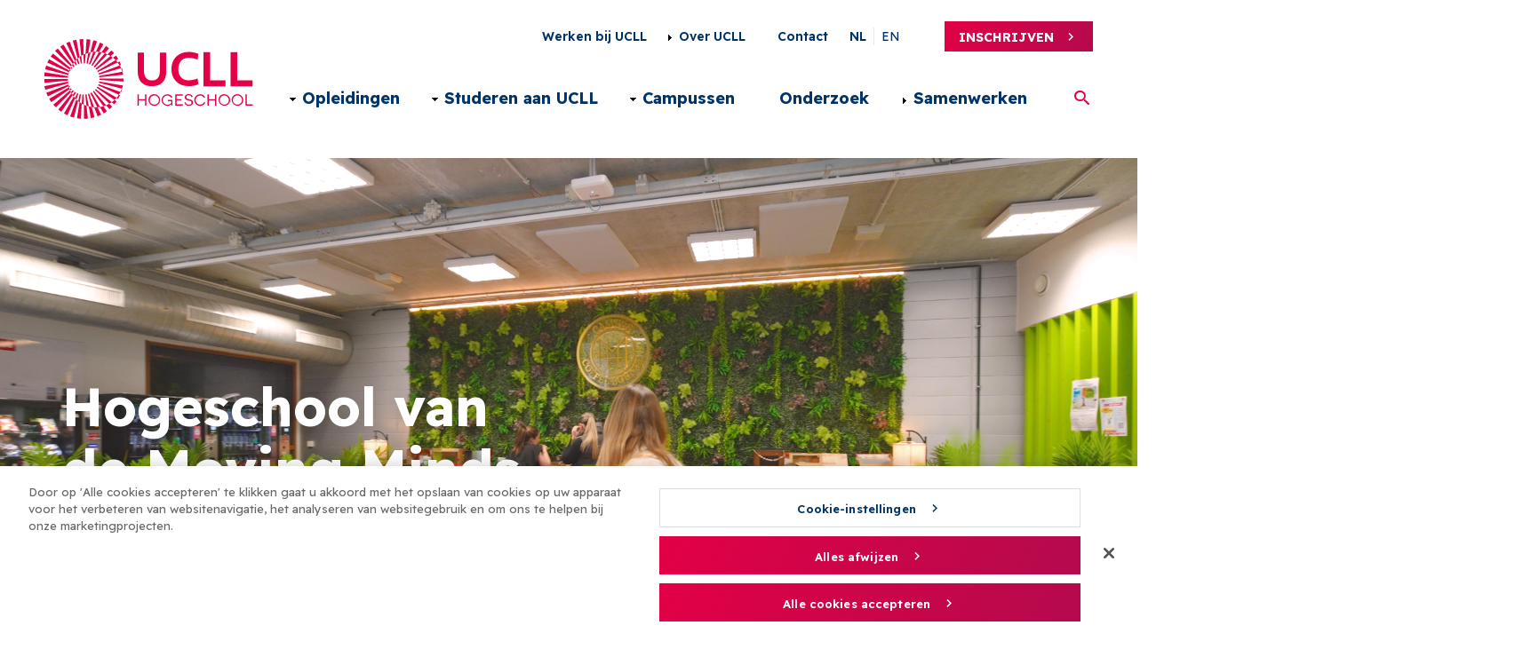

--- FILE ---
content_type: text/html; charset=UTF-8
request_url: https://www.ucll.be/nl?f%5B0%5D=interessegebieden%3A19&f%5B1%5D=opleidingsvormen%3A7&s=&page=1
body_size: 18377
content:
<!DOCTYPE html>
<html lang="nl" dir="ltr" prefix="og: https://ogp.me/ns#">
  <head>
    <meta http-equiv="X-UA-Compatible" content="IE=edge">
    <meta charset="utf-8" />
<noscript><style>form.antibot * :not(.antibot-message) { display: none !important; }</style>
</noscript><meta name="description" content="Hogeschool UCLL telt zowat 15 000 studenten op 8 campussen in Diepenbeek, Diest, Genk, Hasselt, Heverlee en Leuven." />
<link rel="canonical" href="https://www.ucll.be/nl" />
<link rel="shortlink" href="https://www.ucll.be/nl" />
<meta property="og:title" content="Hogeschool van de Moving Minds | UCLL" />
<meta property="og:description" content="Hogeschool UCLL telt zowat 15 000 studenten op 8 campussen in Diepenbeek, Diest, Genk, Hasselt, Heverlee en Leuven." />
<meta name="twitter:card" content="summary_large_image" />
<meta name="twitter:title" content="Hogeschool van de Moving Minds" />
<meta name="twitter:description" content="Hogeschool UCLL telt zowat 15 000 studenten op 8 campussen in Diepenbeek, Diest, Genk, Hasselt, Heverlee en Leuven." />
<meta name="Generator" content="Drupal 11 (https://www.drupal.org)" />
<meta name="MobileOptimized" content="width" />
<meta name="HandheldFriendly" content="true" />
<meta name="viewport" content="width=device-width, initial-scale=1.0" />
<script charset="UTF-8" data-document-language="true" data-domain-script="d042becb-5b63-4672-bf51-87163a340529-test" src="https://cookie-cdn.cookiepro.com/scripttemplates/otSDKStub.js"></script>
<script>
!function(f,b,e,v,n,t,s)
{if(f.fbq)return;n=f.fbq=function(){n.callMethod?
n.callMethod.apply(n,arguments):n.queue.push(arguments)};
if(!f._fbq)f._fbq=n;n.push=n;n.loaded=!0;n.version='2.0';
n.queue=[];t=b.createElement(e);t.async=!0;
t.src=v;s=b.getElementsByTagName(e)[0];
s.parentNode.insertBefore(t,s)}(window, document,'script',
'https://connect.facebook.net/en_US/fbevents.js');
fbq('init', '1210858888928914');
fbq('track', 'PageView');
</script>
<noscript><img height="1" width="1" style="display:none"
src="https://www.facebook.com/tr?id=1210858888928914&ev=PageView&noscript=1"
/></noscript>
<script type="text/javascript">
(function(e,t,n){if(e.snaptr)return;var a=e.snaptr=function()
{a.handleRequest?a.handleRequest.apply(a,arguments):a.queue.push(arguments)};
a.queue=[];var s='script';r=t.createElement(s);r.async=!0;
r.src=n;var u=t.getElementsByTagName(s)[0];
u.parentNode.insertBefore(r,u);})(window,document,
'https://sc-static.net/scevent.min.js');
snaptr('init', '86beba2e-43a4-4b75-996b-b90b694abf9c', {
'user_email': '__INSERT_USER_EMAIL__'
});
snaptr('track', 'PAGE_VIEW');
</script>
<script> !function (w, d, t) {
w.TiktokAnalyticsObject=t;var
ttq=w[t]=w[t]||[];ttq.methods=["page","track","identify","instances","debug","on","off","once","ready","alias","group","enableCookie","disableCookie"],ttq.setAndDefer=function(t,e){t[e]=function(){t.push([e].concat(Array.prototype.slice.call(arguments,0)))}};for(var i=0;i<ttq.methods.length;i++)ttq.setAndDefer(ttq,ttq.methods[i]);ttq.instance=function(t){for(var e=ttq._i[t]||[],n=0;n<ttq.methods.length;n++)ttq.setAndDefer(e,ttq.methods[n]);return e},ttq.load=function(e,n){var
i="https://analytics.tiktok.com/i18n/pixel/events.js";ttq._i=ttq._i||{},ttq._i[e]=[],ttq._i[e]._u=i,ttq._t=ttq._t||{},ttq._t[e]=+new
Date,ttq._o=ttq._o||{},ttq._o[e]=n||{};n=document.createElement("script");n.type="text/javascript",n.async=!0,n.src=i+"?sdkid="+e+"&lib="+t;e=document.getElementsByTagName("script")[0];e.parentNode.insertBefore(n,e)};
ttq.load('CD97GMRC77U0N3GBVFKG');
ttq.page();
}(window, document, 'ttq');
</script>
<link rel="alternate" hreflang="nl" href="https://www.ucll.be/nl" />
<link rel="icon" href="/core/misc/favicon.ico" type="image/vnd.microsoft.icon" />

    <title>Hogeschool van de Moving Minds | UCLL</title>
        
    
        <link rel="stylesheet" media="all" href="/core/assets/vendor/jquery.ui/themes/base/core.css?t97l0e" />
<link rel="stylesheet" media="all" href="/core/assets/vendor/jquery.ui/themes/base/autocomplete.css?t97l0e" />
<link rel="stylesheet" media="all" href="/core/assets/vendor/jquery.ui/themes/base/menu.css?t97l0e" />
<link rel="stylesheet" media="all" href="/themes/contrib/stable/css/core/components/progress.module.css?t97l0e" />
<link rel="stylesheet" media="all" href="/themes/contrib/stable/css/core/components/ajax-progress.module.css?t97l0e" />
<link rel="stylesheet" media="all" href="/themes/contrib/stable/css/core/components/autocomplete-loading.module.css?t97l0e" />
<link rel="stylesheet" media="all" href="/themes/contrib/stable/css/system/components/align.module.css?t97l0e" />
<link rel="stylesheet" media="all" href="/themes/contrib/stable/css/system/components/container-inline.module.css?t97l0e" />
<link rel="stylesheet" media="all" href="/themes/contrib/stable/css/system/components/clearfix.module.css?t97l0e" />
<link rel="stylesheet" media="all" href="/themes/contrib/stable/css/system/components/hidden.module.css?t97l0e" />
<link rel="stylesheet" media="all" href="/themes/contrib/stable/css/system/components/js.module.css?t97l0e" />
<link rel="stylesheet" media="all" href="/modules/contrib/cookiepro_plus/css/cookiepro-plus.css?t97l0e" />
<link rel="stylesheet" media="all" href="/themes/contrib/stable/css/views/views.module.css?t97l0e" />
<link rel="stylesheet" media="all" href="/core/assets/vendor/jquery.ui/themes/base/theme.css?t97l0e" />
<link rel="stylesheet" media="all" href="/modules/calibrate/calibr8_admintheme_alter/assets/css/icons.css?t97l0e" />
<link rel="stylesheet" media="all" href="/modules/contrib/extlink/css/extlink.css?t97l0e" />
<link rel="stylesheet" media="all" href="/modules/contrib/paragraphs/css/paragraphs.unpublished.css?t97l0e" />
<link rel="stylesheet" media="all" href="/modules/contrib/search_api_autocomplete/css/search_api_autocomplete.css?t97l0e" />
<link rel="stylesheet" media="all" href="/modules/custom/ucll/css/gin-custom.css?t97l0e" />
<link rel="stylesheet" media="all" href="/modules/calibrate/calibr8_admintheme_alter/assets/css/components/autocomplete.css?t97l0e" />
<link rel="stylesheet" media="all" href="/modules/calibrate/calibr8_admintheme_alter/assets/css/components/content-overview.css?t97l0e" />
<link rel="stylesheet" media="all" href="/modules/calibrate/calibr8_admintheme_alter/assets/css/components/entity-browser.css?t97l0e" />
<link rel="stylesheet" media="all" href="/modules/calibrate/calibr8_admintheme_alter/assets/css/components/entity-list.css?t97l0e" />
<link rel="stylesheet" media="all" href="/modules/calibrate/calibr8_admintheme_alter/assets/css/components/gin.css?t97l0e" />
<link rel="stylesheet" media="all" href="/modules/calibrate/calibr8_admintheme_alter/assets/css/components/layout-builder.css?t97l0e" />
<link rel="stylesheet" media="all" href="/modules/calibrate/calibr8_admintheme_alter/assets/css/components/linkit.css?t97l0e" />
<link rel="stylesheet" media="all" href="/modules/calibrate/calibr8_admintheme_alter/assets/css/components/node-form.css?t97l0e" />
<link rel="stylesheet" media="all" href="/modules/calibrate/calibr8_admintheme_alter/assets/css/components/ui-dialog.css?t97l0e" />
<link rel="stylesheet" media="all" href="/modules/calibrate/calibr8_admintheme_alter/assets/css/main.css?t97l0e" />
<link rel="stylesheet" media="all" href="/modules/calibrate/calibr8_easytheme_helper/assets/css/main.css?t97l0e" />
<link rel="stylesheet" media="all" href="/themes/contrib/stable/css/core/assets/vendor/normalize-css/normalize.css?t97l0e" />
<link rel="stylesheet" media="all" href="/themes/contrib/stable/css/core/normalize-fixes.css?t97l0e" />
<link rel="stylesheet" media="all" href="/themes/contrib/classy/css/components/action-links.css?t97l0e" />
<link rel="stylesheet" media="all" href="/themes/contrib/classy/css/components/breadcrumb.css?t97l0e" />
<link rel="stylesheet" media="all" href="/themes/contrib/classy/css/components/button.css?t97l0e" />
<link rel="stylesheet" media="all" href="/themes/contrib/classy/css/components/collapse-processed.css?t97l0e" />
<link rel="stylesheet" media="all" href="/themes/contrib/classy/css/components/container-inline.css?t97l0e" />
<link rel="stylesheet" media="all" href="/themes/contrib/classy/css/components/details.css?t97l0e" />
<link rel="stylesheet" media="all" href="/themes/contrib/classy/css/components/exposed-filters.css?t97l0e" />
<link rel="stylesheet" media="all" href="/themes/contrib/classy/css/components/field.css?t97l0e" />
<link rel="stylesheet" media="all" href="/themes/contrib/classy/css/components/form.css?t97l0e" />
<link rel="stylesheet" media="all" href="/themes/contrib/classy/css/components/icons.css?t97l0e" />
<link rel="stylesheet" media="all" href="/themes/contrib/classy/css/components/inline-form.css?t97l0e" />
<link rel="stylesheet" media="all" href="/themes/contrib/classy/css/components/item-list.css?t97l0e" />
<link rel="stylesheet" media="all" href="/themes/contrib/classy/css/components/link.css?t97l0e" />
<link rel="stylesheet" media="all" href="/themes/contrib/classy/css/components/links.css?t97l0e" />
<link rel="stylesheet" media="all" href="/themes/contrib/classy/css/components/menu.css?t97l0e" />
<link rel="stylesheet" media="all" href="/themes/contrib/classy/css/components/more-link.css?t97l0e" />
<link rel="stylesheet" media="all" href="/themes/contrib/classy/css/components/pager.css?t97l0e" />
<link rel="stylesheet" media="all" href="/themes/contrib/classy/css/components/tabledrag.css?t97l0e" />
<link rel="stylesheet" media="all" href="/themes/contrib/classy/css/components/tableselect.css?t97l0e" />
<link rel="stylesheet" media="all" href="/themes/contrib/classy/css/components/tablesort.css?t97l0e" />
<link rel="stylesheet" media="all" href="/themes/contrib/classy/css/components/tabs.css?t97l0e" />
<link rel="stylesheet" media="all" href="/themes/contrib/classy/css/components/textarea.css?t97l0e" />
<link rel="stylesheet" media="all" href="/themes/contrib/classy/css/components/ui-dialog.css?t97l0e" />
<link rel="stylesheet" media="all" href="/themes/contrib/classy/css/components/messages.css?t97l0e" />
<link rel="stylesheet" media="all" href="/themes/contrib/classy/css/components/node.css?t97l0e" />
<link rel="stylesheet" media="all" href="/themes/contrib/classy/css/components/progress.css?t97l0e" />
<link rel="stylesheet" media="all" href="/themes/custom/calibr8_easytheme/css/colorbox_style.css?t97l0e" />
<link rel="stylesheet" media="all" href="/themes/custom/calibr8_easytheme/css/normalize.css?t97l0e" />
<link rel="stylesheet" media="all" href="/themes/custom/calibr8_easytheme/css/styles.css?t97l0e" />
<link rel="stylesheet" media="all" href="/themes/contrib/gin/dist/css/components/ajax.css?t97l0e" />
<link rel="stylesheet" media="print" href="/themes/custom/calibr8_easytheme/css/print.css?t97l0e" />

        <!--[if lt IE 9]>
    <script src="https://cdnjs.cloudflare.com/ajax/libs/html5shiv/3.7.3/html5shiv.js"></script>
    <![endif]-->
                        <link rel='shortcut icon' href='https://www.ucll.be/themes/custom/calibr8_easytheme/bookmark-icons/favicon.ico'>
                <link rel="manifest"  href="https://www.ucll.be/themes/custom/calibr8_easytheme/bookmark-icons/site.webmanifest" />
                <link rel="mask-icon" href="https://www.ucll.be/themes/custom/calibr8_easytheme/bookmark-icons/safari-pinned-tab.svg" >
                <link rel="icon" type="image/png" href="https://www.ucll.be/themes/custom/calibr8_easytheme/bookmark-icons/favicon-16x16.png"  sizes='16x16'/>
                <link rel="icon" type="image/png" href="https://www.ucll.be/themes/custom/calibr8_easytheme/bookmark-icons/favicon-32x32.png"  sizes='32x32'/>
                <link rel="apple-touch-icon" href="https://www.ucll.be/themes/custom/calibr8_easytheme/bookmark-icons/apple-touch-icon-60x60.png"  sizes='60x60'/>
                <link rel="apple-touch-icon" href="https://www.ucll.be/themes/custom/calibr8_easytheme/bookmark-icons/apple-touch-icon-57x57.png"  sizes='57x57'/>
                <link rel="apple-touch-icon" href="https://www.ucll.be/themes/custom/calibr8_easytheme/bookmark-icons/apple-touch-icon-152x152.png"  sizes='152x152'/>
                <link rel="apple-touch-icon" href="https://www.ucll.be/themes/custom/calibr8_easytheme/bookmark-icons/apple-touch-icon-120x120.png"  sizes='120x120'/>
                <link rel="apple-touch-icon" href="https://www.ucll.be/themes/custom/calibr8_easytheme/bookmark-icons/apple-touch-icon-144x144.png"  sizes='144x144'/>
                <link rel="apple-touch-icon" href="https://www.ucll.be/themes/custom/calibr8_easytheme/bookmark-icons/apple-touch-icon-76x76.png"  sizes='76x76'/>
                <link rel="apple-touch-icon" href="https://www.ucll.be/themes/custom/calibr8_easytheme/bookmark-icons/apple-touch-icon-72x72.png"  sizes='72x72'/>
                <link rel="apple-touch-icon" href="https://www.ucll.be/themes/custom/calibr8_easytheme/bookmark-icons/apple-touch-icon-180x180.png"  sizes='180x180'/>
                <link rel="apple-touch-icon" href="https://www.ucll.be/themes/custom/calibr8_easytheme/bookmark-icons/apple-touch-icon-114x114.png"  sizes='114x114'/>
                <link rel="icon" type="image/png" href="https://www.ucll.be/themes/custom/calibr8_easytheme/bookmark-icons/android-chrome-192x192.png"  sizes='192x192'/>
                <link rel="icon" type="image/png" href="https://www.ucll.be/themes/custom/calibr8_easytheme/bookmark-icons/android-chrome-512x512.png"  sizes='512x512'/>
                <meta name="msapplication-TileImage" href="https://www.ucll.be/themes/custom/calibr8_easytheme/bookmark-icons/mstile-310x150.png"  sizes='310x150'/>
                <meta name="msapplication-TileImage" href="https://www.ucll.be/themes/custom/calibr8_easytheme/bookmark-icons/mstile-70x70.png"  sizes='70x70'/>
                <meta name="msapplication-TileImage" href="https://www.ucll.be/themes/custom/calibr8_easytheme/bookmark-icons/mstile-310x310.png"  sizes='310x310'/>
                <meta name="msapplication-TileImage" href="https://www.ucll.be/themes/custom/calibr8_easytheme/bookmark-icons/mstile-150x150.png"  sizes='150x150'/>
              <script type="application/json" data-drupal-selector="drupal-settings-json">{"path":{"baseUrl":"\/","pathPrefix":"nl\/","currentPath":"node\/1","currentPathIsAdmin":false,"isFront":true,"currentLanguage":"nl","currentQuery":{"f":["interessegebieden:19","opleidingsvormen:7"],"page":"1","s":""}},"pluralDelimiter":"\u0003","suppressDeprecationErrors":true,"gtag":{"tagId":"G-314700135","consentMode":false,"otherIds":[],"events":[],"additionalConfigInfo":[]},"ajaxPageState":{"libraries":"[base64]","theme":"calibr8_easytheme","theme_token":null},"ajaxTrustedUrl":{"\/nl\/search":true},"gtm":{"tagId":null,"settings":{"data_layer":"dataLayer","include_environment":false},"tagIds":["GTM-PXGW7ST"]},"calibr8_easytheme_helper":{"video_domains":"iframe[src*=\u0022player.vimeo.com\u0022], iframe[src*=\u0022vimeo.com\u0022], iframe[src*=\u0022www.youtube.com\u0022], iframe[src*=\u0022youtube.com\u0022], iframe[src*=\u0022youtu.be\u0022]","enable_default_ratio":0},"data":{"extlink":{"extTarget":true,"extTargetAppendNewWindowDisplay":true,"extTargetAppendNewWindowLabel":"(opens in a new window)","extTargetNoOverride":false,"extNofollow":false,"extTitleNoOverride":false,"extNoreferrer":false,"extFollowNoOverride":false,"extClass":"0","extLabel":"(externe link)","extImgClass":false,"extSubdomains":true,"extExclude":"","extInclude":"","extCssExclude":"","extCssInclude":"","extCssExplicit":"","extAlert":false,"extAlertText":"Deze link leidt naar een externe website. We zijn niet verantwoordelijk voor hun inhoud.","extHideIcons":false,"mailtoClass":"0","telClass":"","mailtoLabel":"(link stuurt e-mail)","telLabel":"(link is a phone number)","extUseFontAwesome":false,"extIconPlacement":"append","extPreventOrphan":false,"extFaLinkClasses":"fa fa-external-link","extFaMailtoClasses":"fa fa-envelope-o","extAdditionalLinkClasses":"","extAdditionalMailtoClasses":"","extAdditionalTelClasses":"","extFaTelClasses":"fa fa-phone","allowedDomains":[],"extExcludeNoreferrer":""}},"calibr8_easytheme":{"breakpoints":{"sm":"screen and (min-width: 392px)","md":"screen and (min-width: 692px)","lg":"screen and (min-width: 992px)","xl":"screen and (min-width: 1292px)"}},"search_api_autocomplete":{"search":{"auto_submit":true}},"user":{"uid":0,"permissionsHash":"2a814fc83a9d3fa28dcb59387ce41dbc9df860cea533af971dddfe6ff0f06072"}}</script>
<script src="/sites/default/assets/js/js_b26T0XVa1IOS6SknygYvps5jTKmzjihELZYlOtAyhNM.js?scope=header&amp;delta=0&amp;language=nl&amp;theme=calibr8_easytheme&amp;include=[base64]"></script>
<script src="/modules/contrib/google_tag/js/gtag.js?t97l0e"></script>
<script src="/modules/contrib/google_tag/js/gtm.js?t97l0e"></script>

  </head>
  <body class="front not-logged-in">
        
        <noscript><iframe src="https://www.googletagmanager.com/ns.html?id=GTM-PXGW7ST"
                  height="0" width="0" style="display:none;visibility:hidden"></iframe></noscript>

      <div class="dialog-off-canvas-main-canvas" data-off-canvas-main-canvas>
    <div id="site-wrapper" class="node-type-homepage">

  <header class="region region--header clearfix">
    <div class="container">
      <div class="region-header-inner clearfix">

          <div class="branding">
  <a href="/nl" title="Home" rel="home">
    <div class="site-logo">
              <img src="/themes/custom/calibr8_easytheme/logo_nl.svg" onerror="this.src='/themes/custom/calibr8_easytheme/logo_nl.png'; this.onerror=null;" alt="Home" />
          </div>
        <div class="site-name">UCLL </div>
            <div class="site-slogan"><span>Hogeschool van de Moving Minds</span></div>
      </a>
</div>



                  <div class="header-region">
                      <div class="header-region--top">
                  <nav aria-labelledby="block-secondarymenu-menu" id="block-secondarymenu" class="block block--menu block--menu--secondary-menu">
                      <h2 class="visually-hidden" id="block-secondarymenu-menu">Secondary menu NL</h2>

              
                <ul class="menu menu--level-1">
                    <li class="menu-item">
        <a href="/nl/werken-bij-ucll" data-drupal-link-system-path="node/1002">Werken bij UCLL</a>
              </li>
                <li class="menu-item menu-item--collapsed">
        <a href="/nl/over-ucll" data-drupal-link-system-path="node/290">Over UCLL</a>
              </li>
                <li class="menu-item">
        <a href="/nl/contact" data-drupal-link-system-path="node/291">Contact</a>
              </li>
        </ul>
  


      </nav>
<div class="language-switcher-language-url block block-language block-language-blocklanguage-interface block-languageswitcher--2" id="block-languageswitcher--2" role="navigation">
  
    
      <div class="block__content">
      <ul class="links"><li data-drupal-language="nl" data-drupal-link-query="{&quot;f&quot;:[&quot;interessegebieden:19&quot;,&quot;opleidingsvormen:7&quot;],&quot;page&quot;:&quot;1&quot;,&quot;s&quot;:&quot;&quot;}" data-drupal-link-system-path="&lt;front&gt;" class="nl is-active" aria-current="page"><a href="/nl?f%5B0%5D=interessegebieden%3A19&amp;f%5B1%5D=opleidingsvormen%3A7&amp;page=1&amp;s=" class="language-link is-active" hreflang="nl" data-drupal-link-query="{&quot;f&quot;:[&quot;interessegebieden:19&quot;,&quot;opleidingsvormen:7&quot;],&quot;page&quot;:&quot;1&quot;,&quot;s&quot;:&quot;&quot;}" data-drupal-link-system-path="&lt;front&gt;" aria-current="page">nl</a></li><li data-drupal-language="en" data-drupal-link-query="{&quot;f&quot;:[&quot;fields_of_interests:19&quot;,&quot;programme_modes:7&quot;],&quot;page&quot;:&quot;1&quot;,&quot;s&quot;:&quot;&quot;}" data-drupal-link-system-path="&lt;front&gt;" class="en"><a href="/en?f%5B0%5D=fields_of_interests%3A19&amp;f%5B1%5D=programme_modes%3A7&amp;page=1&amp;s=" class="language-link" hreflang="en" data-drupal-link-query="{&quot;f&quot;:[&quot;fields_of_interests:19&quot;,&quot;programme_modes:7&quot;],&quot;page&quot;:&quot;1&quot;,&quot;s&quot;:&quot;&quot;}" data-drupal-link-system-path="&lt;front&gt;">en</a></li></ul>
    </div>
  </div>
<div id="block-subscribe" class="block block-ucll block-ucll-subscribe block-subscribe">
  
    
      <div class="block__content">
      
<div class="block block--ucll-subscribe">
  <a href="https://www.ucll.be/nl/inschrijven">Inschrijven</a>
</div>

    </div>
  </div>


            </div>
                                <div class="header-region--bottom">
                  <nav aria-labelledby="block-mainnavigationnl-menu" id="block-mainnavigationnl" class="block block--menu block--menu--main">
                      <h2 class="visually-hidden" id="block-mainnavigationnl-menu">Main navigation NL</h2>

              

  <ul data-region="header" class="menu menu-level-0">
                  
        <li class="menu-item menu-item--expanded">
          <a href="/nl/opleidingen" data-drupal-link-system-path="node/285">Opleidingen</a>
                                
  
  <div class="menu_link_content menu-link-contentmain view-mode-default menu-dropdown menu-dropdown-0 menu-type-default">
              
  <ul class="menu menu-level-1">
                  
                
        
        <li class="menu-item menu-item--expanded">

                                <a href="/nl/opleidingen" data-drupal-link-system-path="node/285">Opleidingen</a>
                                      
  
  <div class="menu_link_content menu-link-contentmain view-mode-default menu-dropdown menu-dropdown-1 menu-type-default">
              
  <ul class="menu menu-level-2">
                  
                
        
        <li class="menu-item">

                                <a href="/nl/opleidingen-a-z" data-drupal-link-system-path="node/710">Alle opleidingen</a>
                                      
  
  <div class="menu_link_content menu-link-contentmain view-mode-default menu-dropdown menu-dropdown-2 menu-type-default">
              
      </div>



                      
        </li>
                        
                
        
        <li class="menu-item">

                                <a href="/nl/opleidingen/interessegebieden" data-drupal-link-system-path="node/293">Interessegebieden</a>
                                      
  
  <div class="menu_link_content menu-link-contentmain view-mode-default menu-dropdown menu-dropdown-2 menu-type-default">
              
      </div>



                      
        </li>
                        
                
        
        <li class="menu-item">

                                <a href="/nl/studiekeuze" data-drupal-link-system-path="node/463">Hulp bij je studiekeuze</a>
                                      
  
  <div class="menu_link_content menu-link-contentmain view-mode-default menu-dropdown menu-dropdown-2 menu-type-default">
              
      </div>



                      
        </li>
            </ul>



      </div>



                      
        </li>
                        
                
        
        <li class="menu-item menu-item--expanded">

                                <a href="/nl/opleidingstypes" data-drupal-link-system-path="node/292">Opleidingstypes</a>
                                      
  
  <div class="menu_link_content menu-link-contentmain view-mode-default menu-dropdown menu-dropdown-1 menu-type-default">
              
  <ul class="menu menu-level-2">
                  
                
        
        <li class="menu-item">

                                <a href="/nl/opleidingen/graduaat" data-drupal-link-system-path="node/23">Graduaat</a>
                                      
  
  <div class="menu_link_content menu-link-contentmain view-mode-default menu-dropdown menu-dropdown-2 menu-type-default">
              
      </div>



                      
        </li>
                        
                
        
        <li class="menu-item">

                                <a href="/nl/opleidingen/opleidingstypes/professionele-bachelor" data-drupal-link-system-path="node/22">Professionele Bachelor</a>
                                      
  
  <div class="menu_link_content menu-link-contentmain view-mode-default menu-dropdown menu-dropdown-2 menu-type-default">
              
      </div>



                      
        </li>
                        
                
        
        <li class="menu-item">

                                <a href="/nl/opleidingen/opleidingstypes/voorbereidingsjaar" data-drupal-link-system-path="node/2065">Voorbereidingsjaar</a>
                                      
  
  <div class="menu_link_content menu-link-contentmain view-mode-default menu-dropdown menu-dropdown-2 menu-type-default">
              
      </div>



                      
        </li>
                        
                
        
        <li class="menu-item">

                                <a href="/nl/opleidingen/opleidingstypes/bachelor-na-bachelor" data-drupal-link-system-path="node/24">Bachelor-na-bachelor</a>
                                      
  
  <div class="menu_link_content menu-link-contentmain view-mode-default menu-dropdown menu-dropdown-2 menu-type-default">
              
      </div>



                      
        </li>
                        
                
        
        <li class="menu-item">

                                <a href="/nl/opleidingen/opleidingstypes/postgraduaat" data-drupal-link-system-path="node/25">Postgraduaat</a>
                                      
  
  <div class="menu_link_content menu-link-contentmain view-mode-default menu-dropdown menu-dropdown-2 menu-type-default">
              
      </div>



                      
        </li>
                        
                
        
        <li class="menu-item">

                                <a href="/nl/opleidingen/opleidingstypes/microcredential" data-drupal-link-system-path="node/26">Microcredential</a>
                                      
  
  <div class="menu_link_content menu-link-contentmain view-mode-default menu-dropdown menu-dropdown-2 menu-type-default">
              
      </div>



                      
        </li>
                        
                
        
        <li class="menu-item">

                                <a href="/nl/navorming" data-drupal-link-system-path="node/760">Navorming</a>
                                      
  
  <div class="menu_link_content menu-link-contentmain view-mode-default menu-dropdown menu-dropdown-2 menu-type-default">
              
      </div>



                      
        </li>
            </ul>



      </div>



                      
        </li>
                        
                
        
        <li class="menu-item menu-item--expanded">

                                <a href="/nl/opleidingsvormen" data-drupal-link-system-path="node/294">Opleidingsvormen</a>
                                      
  
  <div class="menu_link_content menu-link-contentmain view-mode-default menu-dropdown menu-dropdown-1 menu-type-default">
              
  <ul class="menu menu-level-2">
                  
                
        
        <li class="menu-item">

                                <a href="/nl/opleidingen/opleidingsvormen/deeltijds" data-drupal-link-system-path="node/5">Deeltijds</a>
                                      
  
  <div class="menu_link_content menu-link-contentmain view-mode-default menu-dropdown menu-dropdown-2 menu-type-default">
              
      </div>



                      
        </li>
                        
                
        
        <li class="menu-item">

                                <a href="/nl/opleidingen/opleidingsvormen/voltijds" data-drupal-link-system-path="node/4">Voltijds</a>
                                      
  
  <div class="menu_link_content menu-link-contentmain view-mode-default menu-dropdown menu-dropdown-2 menu-type-default">
              
      </div>



                      
        </li>
                        
                
        
        <li class="menu-item">

                                <a href="/nl/opleidingen/opleidingsvormen/werken-en-studeren" data-drupal-link-system-path="node/7">Werken en studeren</a>
                                      
  
  <div class="menu_link_content menu-link-contentmain view-mode-default menu-dropdown menu-dropdown-2 menu-type-default">
              
      </div>



                      
        </li>
                        
                
        
        <li class="menu-item">

                                <a href="/nl/opleidingen/opleidingsvormen/avond-weekend" data-drupal-link-system-path="node/6">Avondonderwijs</a>
                                      
  
  <div class="menu_link_content menu-link-contentmain view-mode-default menu-dropdown menu-dropdown-2 menu-type-default">
              
      </div>



                      
        </li>
                        
                
        
        <li class="menu-item">

                                <a href="/nl/opleidingen/opleidingsvormen/afstandsonderwijs" data-drupal-link-system-path="node/8">Afstandsonderwijs</a>
                                      
  
  <div class="menu_link_content menu-link-contentmain view-mode-default menu-dropdown menu-dropdown-2 menu-type-default">
              
      </div>



                      
        </li>
                        
                
        
        <li class="menu-item">

                                <a href="/nl/opleidingen/opleidingsvormen/van-graduaat-naar-bachelor" data-drupal-link-system-path="node/9">Van graduaat naar bachelor</a>
                                      
  
  <div class="menu_link_content menu-link-contentmain view-mode-default menu-dropdown menu-dropdown-2 menu-type-default">
              
      </div>



                      
        </li>
                        
                
        
        <li class="menu-item">

                                <a href="/nl/opleidingen/opleidingsvormen/verkorte-bachelor-na-eerste-bachelor" data-drupal-link-system-path="node/776">Verkorte bachelor na eerste bachelor</a>
                                      
  
  <div class="menu_link_content menu-link-contentmain view-mode-default menu-dropdown menu-dropdown-2 menu-type-default">
              
      </div>



                      
        </li>
                        
                
        
        <li class="menu-item">

                                <a href="/nl/opleidingen/opleidingsvormen/vdab-traject" data-drupal-link-system-path="node/10">VDAB-traject</a>
                                      
  
  <div class="menu_link_content menu-link-contentmain view-mode-default menu-dropdown menu-dropdown-2 menu-type-default">
              
      </div>



                      
        </li>
            </ul>



      </div>



                      
        </li>
            </ul>



      </div>



                  </li>
                      
        <li class="menu-item menu-item--expanded">
          <a href="/nl/studeren-aan-ucll" data-drupal-link-system-path="node/286">Studeren aan UCLL</a>
                                
  
  <div class="menu_link_content menu-link-contentmain view-mode-default menu-dropdown menu-dropdown-0 menu-type-default">
              
  <ul class="menu menu-level-1">
                  
                
        
        <li class="menu-item menu-item--expanded">

                                <a href="/nl/studeren-aan-ucll" data-drupal-link-system-path="node/286">Studeren aan UCLL</a>
                                      
  
  <div class="menu_link_content menu-link-contentmain view-mode-default menu-dropdown menu-dropdown-1 menu-type-default">
              
  <ul class="menu menu-level-2">
                  
                
        
        <li class="menu-item">

                                <a href="/nl/studeren-aan-ucll/diensten-voor-studenten/hoeveel-kost-studeren" data-drupal-link-system-path="node/2274">Hoeveel kost studeren?</a>
                                      
  
  <div class="menu_link_content menu-link-contentmain view-mode-default menu-dropdown menu-dropdown-2 menu-type-default">
              
      </div>



                      
        </li>
                        
                
        
        <li class="menu-item">

                                <a href="/nl/opkot" data-drupal-link-system-path="node/829">Op kot!</a>
                                      
  
  <div class="menu_link_content menu-link-contentmain view-mode-default menu-dropdown menu-dropdown-2 menu-type-default">
              
      </div>



                      
        </li>
                        
                
        
        <li class="menu-item">

                                <a href="/nl/studeren-aan-ucll/diensten-voor-studenten/begeleiding" data-drupal-link-system-path="node/605">Onze studie- en studentenbegeleiding</a>
                                      
  
  <div class="menu_link_content menu-link-contentmain view-mode-default menu-dropdown menu-dropdown-2 menu-type-default">
              
      </div>



                      
        </li>
                        
                
        
        <li class="menu-item">

                                <a href="/nl/bijzonderstatuut" data-drupal-link-system-path="node/604">Studeren met een bijzonder statuut</a>
                                      
  
  <div class="menu_link_content menu-link-contentmain view-mode-default menu-dropdown menu-dropdown-2 menu-type-default">
              
      </div>



                      
        </li>
                        
                
        
        <li class="menu-item">

                                <a href="/nl/studentenleven-aan-ucll" data-drupal-link-system-path="node/1021">Je studentenleven</a>
                                      
  
  <div class="menu_link_content menu-link-contentmain view-mode-default menu-dropdown menu-dropdown-2 menu-type-default">
              
      </div>



                      
        </li>
                        
                
        
        <li class="menu-item">

                                <a href="/nl/studeren-aan-ucll/diensten-voor-studenten" class="more-link" data-drupal-link-system-path="node/828">Alle diensten voor studenten</a>
                                      
  
  <div class="menu_link_content menu-link-contentmain view-mode-default menu-dropdown menu-dropdown-2 menu-type-default">
              
      </div>



                      
        </li>
            </ul>



      </div>



                      
        </li>
                        
                
        
        <li class="menu-item menu-item--expanded">

                                <a href="/nl/inschrijven" data-drupal-link-system-path="node/35">Inschrijven</a>
                                      
  
  <div class="menu_link_content menu-link-contentmain view-mode-default menu-dropdown menu-dropdown-1 menu-type-default">
              
  <ul class="menu menu-level-2">
                  
                
        
        <li class="menu-item">

                                <a href="/nl/inschrijven/toelatingsvoorwaarden" data-drupal-link-system-path="node/703">Toelatingsvoorwaarden</a>
                                      
  
  <div class="menu_link_content menu-link-contentmain view-mode-default menu-dropdown menu-dropdown-2 menu-type-default">
              
      </div>



                      
        </li>
                        
                
        
        <li class="menu-item">

                                <a href="/nl/inschrijven/startinformatie" data-drupal-link-system-path="node/712">Startinformatie</a>
                                      
  
  <div class="menu_link_content menu-link-contentmain view-mode-default menu-dropdown menu-dropdown-2 menu-type-default">
              
      </div>



                      
        </li>
                        
                
        
        <li class="menu-item">

                                <a href="/nl/inschrijven/studiegeld" data-drupal-link-system-path="node/638">Studiegeld</a>
                                      
  
  <div class="menu_link_content menu-link-contentmain view-mode-default menu-dropdown menu-dropdown-2 menu-type-default">
              
      </div>



                      
        </li>
                        
                
        
        <li class="menu-item">

                                <a href="/nl/inschrijven/veelgestelde-vragen" data-drupal-link-system-path="node/705">Veelgestelde vragen</a>
                                      
  
  <div class="menu_link_content menu-link-contentmain view-mode-default menu-dropdown menu-dropdown-2 menu-type-default">
              
      </div>



                      
        </li>
            </ul>



      </div>



                      
        </li>
                        
                
                          
        <li class="menu-item next-info-moment">

                                <span class="next-info-moment">Eerstvolgende infomoment</span>
            <div class="views-element-container"><div class="view view-info-moment view-id-info_moment view-display-id-main_menu js-view-dom-id-0f76c136efbf2e8e8c7a131d77c86140a2751501a5878ed85fab99aa9923cf79">
  
    
      
  <div class="view-info_moment-main_menu">
          <div class="view-content">
            <div class="views-row">
<article class="node--info-moment node--teaser node node--info-moment--teaser article-teaser">
    
  
  <a class="link-wrapper" href="/nl/online-infoavond-ucll-continue"></a>

  <div class="article-teaser__content-wrapper">
    <div class="column-left">
      <span class="day">28</span>
      <span class="month">Jan</span>
      <span class="year">2026</span>
    </div>
    <div class="column-right">
              <header class="article-teaser__header">
          <div class="teaser-title">
                                      <h3><span class="field--title field field--name-title field--type-string field--label-hidden">Online infoavond UCLL Continue</span>
</h3>
                      </div>
        </header>
                            <div class="article-teaser__content">
          <div class="field--time">
            <span class="start-time">19:00</span>
            <span class="end-time">21:00</span>
          </div>

          <div class="field--location">
                          Online
                      </div>
          
        </div>
                    <footer class="article-teaser__footer">
          <div class="article-teaser__read-more">
            <span class="read-more">Meer info</span>
          </div>
        </footer>
          </div>
  </div>
</article>
</div>

      </div>
    
      </div>

        <div class="more-link"><a href="/nl/infomomenten">Alle infomomenten</a></div>

      </div>
</div>

          
        </li>
            </ul>



      </div>



                  </li>
                      
        <li class="menu-item menu-item--expanded">
          <a href="/nl/campussen" data-drupal-link-system-path="node/287">Campussen</a>
                                
  
  <div class="menu_link_content menu-link-contentmain view-mode-default menu-dropdown menu-dropdown-0 menu-type-default">
              
  <ul class="menu menu-level-1">
                  
                
                          
        <li class="menu-item campus">

                                <a href="/nl/campussen" class="campus" data-drupal-link-system-path="node/287">Campussen</a>
            <div class="views-element-container"><div class="view view-campus view-id-campus view-display-id-main_menu js-view-dom-id-4da792b7d4ea48e980894929ad121317002c8486d605b883c3162ba33cf7c876">
  
    
      
  <div class="view-campus-main_menu">
          <div class="view-content">
            <div class="views-row">
<article class="node--campus node--teaser node node--campus--teaser article-teaser">
    
  
  <a class="link-wrapper" href="/nl/campus-connect"></a>

  <div class="campus__content-wrapper">
          <div class="campus__image"><article class="media media--type-image media--view-mode-campus">
  
      
<div class="field--media-image field field__item">
  <div class="field--media-image">
              <picture>
                  <source srcset="/sites/default/files/styles/campus_md/public/2022-04/img_6009.webp?h=c236fbff&amp;itok=Xo9IjikG 1x" media="screen and (min-width: 992px)" type="image/webp" width="600" height="320"/>
              <source srcset="/sites/default/files/styles/campus_md/public/2022-04/img_6009.jpg?h=c236fbff&amp;itok=Xo9IjikG 1x" media="screen and (min-width: 992px)" type="image/jpeg" width="600" height="320"/>
                  <img loading="eager" width="300" height="160" src="/sites/default/files/styles/campus/public/2022-04/img_6009.jpg?h=c236fbff&amp;itok=EYrqy8xo" alt="UCLL Campus Proximus" />

  </picture>


          </div>
</div>

  </article>
</div>
    
    <div class="campus__content">
      <h3 class="campus__title">Campus Connect</h3>
              <div class="field field--location">
          Heverlee
        </div>
          </div>
  </div>
</article>
</div>
    <div class="views-row">
<article class="node--campus node--teaser node node--campus--teaser article-teaser">
    
  
  <a class="link-wrapper" href="/nl/campus-diepenbeek"></a>

  <div class="campus__content-wrapper">
          <div class="campus__image"><article class="media media--type-image media--view-mode-campus">
  
      
<div class="field--media-image field field__item">
  <div class="field--media-image">
              <picture>
                  <source srcset="/sites/default/files/styles/campus_md/public/2022-04/CHB_1380.webp?h=eed2539a&amp;itok=1LPeDkIq 1x" media="screen and (min-width: 992px)" type="image/webp" width="600" height="320"/>
              <source srcset="/sites/default/files/styles/campus_md/public/2022-04/CHB_1380.jpg?h=eed2539a&amp;itok=1LPeDkIq 1x" media="screen and (min-width: 992px)" type="image/jpeg" width="600" height="320"/>
                  <img loading="eager" width="300" height="160" src="/sites/default/files/styles/campus/public/2022-04/CHB_1380.jpg?h=eed2539a&amp;itok=rqUt-cZr" alt="UCLL Campus Diepenbeek" />

  </picture>


          </div>
</div>

  </article>
</div>
    
    <div class="campus__content">
      <h3 class="campus__title">Campus Diepenbeek</h3>
              <div class="field field--location">
          Diepenbeek
        </div>
          </div>
  </div>
</article>
</div>
    <div class="views-row">
<article class="node--campus node--teaser node node--campus--teaser article-teaser">
    
  
  <a class="link-wrapper" href="/nl/campus-diest"></a>

  <div class="campus__content-wrapper">
          <div class="campus__image"><article class="media media--type-image media--view-mode-campus">
  
      
<div class="field--media-image field field__item">
  <div class="field--media-image">
              <picture>
                  <source srcset="/sites/default/files/styles/campus_md/public/2022-05/33a7d480-b8c8-465a-95cc-392ce765eb51.webp?h=40b22cca&amp;itok=sgdhiF07 1x" media="screen and (min-width: 992px)" type="image/webp" width="600" height="320"/>
              <source srcset="/sites/default/files/styles/campus_md/public/2022-05/33a7d480-b8c8-465a-95cc-392ce765eb51.jpg?h=40b22cca&amp;itok=sgdhiF07 1x" media="screen and (min-width: 992px)" type="image/jpeg" width="600" height="320"/>
                  <img loading="eager" width="300" height="160" src="/sites/default/files/styles/campus/public/2022-05/33a7d480-b8c8-465a-95cc-392ce765eb51.jpg?h=40b22cca&amp;itok=fCHL55bH" alt="" />

  </picture>


          </div>
</div>

  </article>
</div>
    
    <div class="campus__content">
      <h3 class="campus__title">Campus Diest</h3>
              <div class="field field--location">
          Diest
        </div>
          </div>
  </div>
</article>
</div>
    <div class="views-row">
<article class="node--campus node--teaser node node--campus--teaser article-teaser">
    
  
  <a class="link-wrapper" href="/nl/campus-gasthuisberg"></a>

  <div class="campus__content-wrapper">
          <div class="campus__image"><article class="media media--type-image media--view-mode-campus">
  
      
<div class="field--media-image field field__item">
  <div class="field--media-image">
              <picture>
                  <source srcset="/sites/default/files/styles/campus_md/public/2023-01/DSC_0386.webp?h=b9221149&amp;itok=v0RItzrE 1x" media="screen and (min-width: 992px)" type="image/webp" width="600" height="320"/>
              <source srcset="/sites/default/files/styles/campus_md/public/2023-01/DSC_0386.jpg?h=b9221149&amp;itok=v0RItzrE 1x" media="screen and (min-width: 992px)" type="image/jpeg" width="600" height="320"/>
                  <img loading="eager" width="300" height="160" src="/sites/default/files/styles/campus/public/2023-01/DSC_0386.jpg?h=b9221149&amp;itok=BccTesGV" alt="" />

  </picture>


          </div>
</div>

  </article>
</div>
    
    <div class="campus__content">
      <h3 class="campus__title">Campus Gasthuisberg</h3>
              <div class="field field--location">
          Leuven
        </div>
          </div>
  </div>
</article>
</div>
    <div class="views-row">
<article class="node--campus node--teaser node node--campus--teaser article-teaser">
    
  
  <a class="link-wrapper" href="/nl/campus-genk"></a>

  <div class="campus__content-wrapper">
          <div class="campus__image"><article class="media media--type-image media--view-mode-campus">
  
      
<div class="field--media-image field field__item">
  <div class="field--media-image">
              <picture>
                  <source srcset="/sites/default/files/styles/campus_md/public/2022-04/DSC_6808.webp?h=b4908bdc&amp;itok=Us_a6-zi 1x" media="screen and (min-width: 992px)" type="image/webp" width="600" height="320"/>
              <source srcset="/sites/default/files/styles/campus_md/public/2022-04/DSC_6808.jpg?h=b4908bdc&amp;itok=Us_a6-zi 1x" media="screen and (min-width: 992px)" type="image/jpeg" width="600" height="320"/>
                  <img loading="eager" width="300" height="160" src="/sites/default/files/styles/campus/public/2022-04/DSC_6808.jpg?h=b4908bdc&amp;itok=MDIHLA3-" alt="UCLL Campus LiZa" />

  </picture>


          </div>
</div>

  </article>
</div>
    
    <div class="campus__content">
      <h3 class="campus__title">Campus Genk</h3>
              <div class="field field--location">
          Genk
        </div>
          </div>
  </div>
</article>
</div>
    <div class="views-row">
<article class="node--campus node--teaser node node--campus--teaser article-teaser">
    
  
  <a class="link-wrapper" href="/nl/campus-hasselt"></a>

  <div class="campus__content-wrapper">
          <div class="campus__image"><article class="media media--type-image media--view-mode-campus">
  
      
<div class="field--media-image field field__item">
  <div class="field--media-image">
              <picture>
                  <source srcset="/sites/default/files/styles/campus_md/public/2022-04/img_0975.webp?h=73ab8211&amp;itok=I-WJ0KiF 1x" media="screen and (min-width: 992px)" type="image/webp" width="600" height="320"/>
              <source srcset="/sites/default/files/styles/campus_md/public/2022-04/img_0975.jpg?h=73ab8211&amp;itok=I-WJ0KiF 1x" media="screen and (min-width: 992px)" type="image/jpeg" width="600" height="320"/>
                  <img loading="eager" width="300" height="160" src="/sites/default/files/styles/campus/public/2022-04/img_0975.jpg?h=73ab8211&amp;itok=cCih3Ogq" alt="UCLL Campus Hasselt" />

  </picture>


          </div>
</div>

  </article>
</div>
    
    <div class="campus__content">
      <h3 class="campus__title">Campus Hasselt</h3>
              <div class="field field--location">
          Hasselt 
        </div>
          </div>
  </div>
</article>
</div>
    <div class="views-row">
<article class="node--campus node--teaser node node--campus--teaser article-teaser">
    
  
  <a class="link-wrapper" href="/nl/campus-hertogstraat"></a>

  <div class="campus__content-wrapper">
          <div class="campus__image"><article class="media media--type-image media--view-mode-campus">
  
      
<div class="field--media-image field field__item">
  <div class="field--media-image">
              <picture>
                  <source srcset="/sites/default/files/styles/campus_md/public/2024-06/campus_hertogstr_home_001.webp?h=af8b3ce1&amp;itok=jOc4lOlc 1x" media="screen and (min-width: 992px)" type="image/webp" width="600" height="320"/>
              <source srcset="/sites/default/files/styles/campus_md/public/2024-06/campus_hertogstr_home_001.png?h=af8b3ce1&amp;itok=jOc4lOlc 1x" media="screen and (min-width: 992px)" type="image/png" width="600" height="320"/>
                  <img loading="eager" width="300" height="160" src="/sites/default/files/styles/campus/public/2024-06/campus_hertogstr_home_001.png?h=af8b3ce1&amp;itok=B3fbPLHI" alt="" />

  </picture>


          </div>
</div>

  </article>
</div>
    
    <div class="campus__content">
      <h3 class="campus__title">Campus Hertogstraat</h3>
              <div class="field field--location">
          Heverlee
        </div>
          </div>
  </div>
</article>
</div>
    <div class="views-row">
<article class="node--campus node--teaser node node--campus--teaser article-teaser">
    
  
  <a class="link-wrapper" href="/nl/campus-sociale-school"></a>

  <div class="campus__content-wrapper">
          <div class="campus__image"><article class="media media--type-image media--view-mode-campus">
  
      
<div class="field--media-image field field__item">
  <div class="field--media-image">
              <picture>
                  <source srcset="/sites/default/files/styles/campus_md/public/2022-06/52116113027_a215abfefd_k_0.webp?h=2cf3e5e1&amp;itok=M297PEAI 1x" media="screen and (min-width: 992px)" type="image/webp" width="600" height="320"/>
              <source srcset="/sites/default/files/styles/campus_md/public/2022-06/52116113027_a215abfefd_k_0.jpg?h=2cf3e5e1&amp;itok=M297PEAI 1x" media="screen and (min-width: 992px)" type="image/jpeg" width="600" height="320"/>
                  <img loading="eager" width="300" height="160" src="/sites/default/files/styles/campus/public/2022-06/52116113027_a215abfefd_k_0.jpg?h=2cf3e5e1&amp;itok=YD993eq6" alt="Campus Sociale School" />

  </picture>


          </div>
</div>

  </article>
</div>
    
    <div class="campus__content">
      <h3 class="campus__title">Campus Sociale School</h3>
              <div class="field field--location">
          Heverlee
        </div>
          </div>
  </div>
</article>
</div>

      </div>
    
      </div>

        <div class="more-link"><a href="/nl/campussen">Bekijk alle UCLL campussen</a></div>

      </div>
</div>

          
        </li>
            </ul>



      </div>



                  </li>
                      
        <li class="menu-item">
          <a href="/nl/onderzoek" data-drupal-link-system-path="node/289">Onderzoek</a>
                                
  
  <div class="menu_link_content menu-link-contentmain view-mode-default menu-dropdown menu-dropdown-0 menu-type-default">
              
      </div>



                  </li>
                      
        <li class="menu-item menu-item--collapsed">
          <a href="/nl/samenwerken" data-drupal-link-system-path="node/288">Samenwerken</a>
                                
  
  <div class="menu_link_content menu-link-contentmain view-mode-default menu-dropdown menu-dropdown-0 menu-type-default">
              
      </div>



                  </li>
                      
        <li class="menu-item">
          <span class="search link--open-search">Search</span>
                                
  
  <div class="menu_link_content menu-link-contentmain view-mode-default menu-dropdown menu-dropdown-0 menu-type-default">
              
      </div>



                  </li>
          </ul>


      </nav>


            </div>
                    </div>
        
        <div class="header-anchors">
          <a href="#" id="mobile-menu-anchor" class="menu-anchor" style="display: none;"><span class="element-invisible">Menu</span></a>
        </div>

      </div>
    </div>

    
          <nav id="mobile-menu" style="display: none;">
        <div class="mobile-menu-inner">
          <div class="mobile-menu__header">
            <div class="menu-breadcrumb">
              <span class="js-close-submenu">Menu</span>
              <span class="active-menu-item"></span>
            </div>
            <div class="language-switcher-language-url block block-language block-language-blocklanguage-interface block-languageswitcher" id="block-languageswitcher" role="navigation">
  
    
      <div class="block__content">
      <ul class="links"><li data-drupal-language="nl" data-drupal-link-query="{&quot;f&quot;:[&quot;interessegebieden:19&quot;,&quot;opleidingsvormen:7&quot;],&quot;page&quot;:&quot;1&quot;,&quot;s&quot;:&quot;&quot;}" data-drupal-link-system-path="&lt;front&gt;" class="nl is-active" aria-current="page"><a href="/nl?f%5B0%5D=interessegebieden%3A19&amp;f%5B1%5D=opleidingsvormen%3A7&amp;page=1&amp;s=" class="language-link is-active" hreflang="nl" data-drupal-link-query="{&quot;f&quot;:[&quot;interessegebieden:19&quot;,&quot;opleidingsvormen:7&quot;],&quot;page&quot;:&quot;1&quot;,&quot;s&quot;:&quot;&quot;}" data-drupal-link-system-path="&lt;front&gt;" aria-current="page">nl</a></li><li data-drupal-language="en" data-drupal-link-query="{&quot;f&quot;:[&quot;fields_of_interests:19&quot;,&quot;programme_modes:7&quot;],&quot;page&quot;:&quot;1&quot;,&quot;s&quot;:&quot;&quot;}" data-drupal-link-system-path="&lt;front&gt;" class="en"><a href="/en?f%5B0%5D=fields_of_interests%3A19&amp;f%5B1%5D=programme_modes%3A7&amp;page=1&amp;s=" class="language-link" hreflang="en" data-drupal-link-query="{&quot;f&quot;:[&quot;fields_of_interests:19&quot;,&quot;programme_modes:7&quot;],&quot;page&quot;:&quot;1&quot;,&quot;s&quot;:&quot;&quot;}" data-drupal-link-system-path="&lt;front&gt;">en</a></li></ul>
    </div>
  </div>

          </div>
          <div class="mobile-menu__body">
                <nav aria-labelledby="block-mobile-mainmenu-menu" id="block-mobile-mainmenu" class="block block--menu block--menu--main">
                      <h2 class="visually-hidden" id="block-mobile-mainmenu-menu">Hoofdnavigatie NL</h2>

              

  <ul data-region="mobile_menu" class="menu menu-level-0">
                  
        <li class="menu-item menu-item--expanded">
          <a href="/nl/opleidingen" data-drupal-link-system-path="node/285">Opleidingen</a>
                                
  
  <div class="menu_link_content menu-link-contentmain view-mode-default menu-dropdown menu-dropdown-0 menu-type-default">
              
  <ul class="menu menu-level-1">
                  
                
        
        <li class="menu-item menu-item--expanded">

                                <a href="/nl/opleidingen" data-drupal-link-system-path="node/285">Opleidingen</a>
                                      
  
  <div class="menu_link_content menu-link-contentmain view-mode-default menu-dropdown menu-dropdown-1 menu-type-default">
              
  <ul class="menu menu-level-2">
                  
                
        
        <li class="menu-item">

                                <a href="/nl/opleidingen-a-z" data-drupal-link-system-path="node/710">Alle opleidingen</a>
                                      
  
  <div class="menu_link_content menu-link-contentmain view-mode-default menu-dropdown menu-dropdown-2 menu-type-default">
              
      </div>



                      
        </li>
                        
                
        
        <li class="menu-item">

                                <a href="/nl/opleidingen/interessegebieden" data-drupal-link-system-path="node/293">Interessegebieden</a>
                                      
  
  <div class="menu_link_content menu-link-contentmain view-mode-default menu-dropdown menu-dropdown-2 menu-type-default">
              
      </div>



                      
        </li>
                        
                
        
        <li class="menu-item">

                                <a href="/nl/studiekeuze" data-drupal-link-system-path="node/463">Hulp bij je studiekeuze</a>
                                      
  
  <div class="menu_link_content menu-link-contentmain view-mode-default menu-dropdown menu-dropdown-2 menu-type-default">
              
      </div>



                      
        </li>
            </ul>



      </div>



                      
        </li>
                        
                
        
        <li class="menu-item menu-item--expanded">

                                <a href="/nl/opleidingstypes" data-drupal-link-system-path="node/292">Opleidingstypes</a>
                                      
  
  <div class="menu_link_content menu-link-contentmain view-mode-default menu-dropdown menu-dropdown-1 menu-type-default">
              
  <ul class="menu menu-level-2">
                  
                
        
        <li class="menu-item">

                                <a href="/nl/opleidingen/graduaat" data-drupal-link-system-path="node/23">Graduaat</a>
                                      
  
  <div class="menu_link_content menu-link-contentmain view-mode-default menu-dropdown menu-dropdown-2 menu-type-default">
              
      </div>



                      
        </li>
                        
                
        
        <li class="menu-item">

                                <a href="/nl/opleidingen/opleidingstypes/professionele-bachelor" data-drupal-link-system-path="node/22">Professionele Bachelor</a>
                                      
  
  <div class="menu_link_content menu-link-contentmain view-mode-default menu-dropdown menu-dropdown-2 menu-type-default">
              
      </div>



                      
        </li>
                        
                
        
        <li class="menu-item">

                                <a href="/nl/opleidingen/opleidingstypes/voorbereidingsjaar" data-drupal-link-system-path="node/2065">Voorbereidingsjaar</a>
                                      
  
  <div class="menu_link_content menu-link-contentmain view-mode-default menu-dropdown menu-dropdown-2 menu-type-default">
              
      </div>



                      
        </li>
                        
                
        
        <li class="menu-item">

                                <a href="/nl/opleidingen/opleidingstypes/bachelor-na-bachelor" data-drupal-link-system-path="node/24">Bachelor-na-bachelor</a>
                                      
  
  <div class="menu_link_content menu-link-contentmain view-mode-default menu-dropdown menu-dropdown-2 menu-type-default">
              
      </div>



                      
        </li>
                        
                
        
        <li class="menu-item">

                                <a href="/nl/opleidingen/opleidingstypes/postgraduaat" data-drupal-link-system-path="node/25">Postgraduaat</a>
                                      
  
  <div class="menu_link_content menu-link-contentmain view-mode-default menu-dropdown menu-dropdown-2 menu-type-default">
              
      </div>



                      
        </li>
                        
                
        
        <li class="menu-item">

                                <a href="/nl/opleidingen/opleidingstypes/microcredential" data-drupal-link-system-path="node/26">Microcredential</a>
                                      
  
  <div class="menu_link_content menu-link-contentmain view-mode-default menu-dropdown menu-dropdown-2 menu-type-default">
              
      </div>



                      
        </li>
                        
                
        
        <li class="menu-item">

                                <a href="/nl/navorming" data-drupal-link-system-path="node/760">Navorming</a>
                                      
  
  <div class="menu_link_content menu-link-contentmain view-mode-default menu-dropdown menu-dropdown-2 menu-type-default">
              
      </div>



                      
        </li>
            </ul>



      </div>



                      
        </li>
                        
                
        
        <li class="menu-item menu-item--expanded">

                                <a href="/nl/opleidingsvormen" data-drupal-link-system-path="node/294">Opleidingsvormen</a>
                                      
  
  <div class="menu_link_content menu-link-contentmain view-mode-default menu-dropdown menu-dropdown-1 menu-type-default">
              
  <ul class="menu menu-level-2">
                  
                
        
        <li class="menu-item">

                                <a href="/nl/opleidingen/opleidingsvormen/deeltijds" data-drupal-link-system-path="node/5">Deeltijds</a>
                                      
  
  <div class="menu_link_content menu-link-contentmain view-mode-default menu-dropdown menu-dropdown-2 menu-type-default">
              
      </div>



                      
        </li>
                        
                
        
        <li class="menu-item">

                                <a href="/nl/opleidingen/opleidingsvormen/voltijds" data-drupal-link-system-path="node/4">Voltijds</a>
                                      
  
  <div class="menu_link_content menu-link-contentmain view-mode-default menu-dropdown menu-dropdown-2 menu-type-default">
              
      </div>



                      
        </li>
                        
                
        
        <li class="menu-item">

                                <a href="/nl/opleidingen/opleidingsvormen/werken-en-studeren" data-drupal-link-system-path="node/7">Werken en studeren</a>
                                      
  
  <div class="menu_link_content menu-link-contentmain view-mode-default menu-dropdown menu-dropdown-2 menu-type-default">
              
      </div>



                      
        </li>
                        
                
        
        <li class="menu-item">

                                <a href="/nl/opleidingen/opleidingsvormen/avond-weekend" data-drupal-link-system-path="node/6">Avondonderwijs</a>
                                      
  
  <div class="menu_link_content menu-link-contentmain view-mode-default menu-dropdown menu-dropdown-2 menu-type-default">
              
      </div>



                      
        </li>
                        
                
        
        <li class="menu-item">

                                <a href="/nl/opleidingen/opleidingsvormen/afstandsonderwijs" data-drupal-link-system-path="node/8">Afstandsonderwijs</a>
                                      
  
  <div class="menu_link_content menu-link-contentmain view-mode-default menu-dropdown menu-dropdown-2 menu-type-default">
              
      </div>



                      
        </li>
                        
                
        
        <li class="menu-item">

                                <a href="/nl/opleidingen/opleidingsvormen/van-graduaat-naar-bachelor" data-drupal-link-system-path="node/9">Van graduaat naar bachelor</a>
                                      
  
  <div class="menu_link_content menu-link-contentmain view-mode-default menu-dropdown menu-dropdown-2 menu-type-default">
              
      </div>



                      
        </li>
                        
                
        
        <li class="menu-item">

                                <a href="/nl/opleidingen/opleidingsvormen/verkorte-bachelor-na-eerste-bachelor" data-drupal-link-system-path="node/776">Verkorte bachelor na eerste bachelor</a>
                                      
  
  <div class="menu_link_content menu-link-contentmain view-mode-default menu-dropdown menu-dropdown-2 menu-type-default">
              
      </div>



                      
        </li>
                        
                
        
        <li class="menu-item">

                                <a href="/nl/opleidingen/opleidingsvormen/vdab-traject" data-drupal-link-system-path="node/10">VDAB-traject</a>
                                      
  
  <div class="menu_link_content menu-link-contentmain view-mode-default menu-dropdown menu-dropdown-2 menu-type-default">
              
      </div>



                      
        </li>
            </ul>



      </div>



                      
        </li>
            </ul>



      </div>



                  </li>
                      
        <li class="menu-item menu-item--expanded">
          <a href="/nl/studeren-aan-ucll" data-drupal-link-system-path="node/286">Studeren aan UCLL</a>
                                
  
  <div class="menu_link_content menu-link-contentmain view-mode-default menu-dropdown menu-dropdown-0 menu-type-default">
              
  <ul class="menu menu-level-1">
                  
                
        
        <li class="menu-item menu-item--expanded">

                                <a href="/nl/studeren-aan-ucll" data-drupal-link-system-path="node/286">Studeren aan UCLL</a>
                                      
  
  <div class="menu_link_content menu-link-contentmain view-mode-default menu-dropdown menu-dropdown-1 menu-type-default">
              
  <ul class="menu menu-level-2">
                  
                
        
        <li class="menu-item">

                                <a href="/nl/studeren-aan-ucll/diensten-voor-studenten/hoeveel-kost-studeren" data-drupal-link-system-path="node/2274">Hoeveel kost studeren?</a>
                                      
  
  <div class="menu_link_content menu-link-contentmain view-mode-default menu-dropdown menu-dropdown-2 menu-type-default">
              
      </div>



                      
        </li>
                        
                
        
        <li class="menu-item">

                                <a href="/nl/opkot" data-drupal-link-system-path="node/829">Op kot!</a>
                                      
  
  <div class="menu_link_content menu-link-contentmain view-mode-default menu-dropdown menu-dropdown-2 menu-type-default">
              
      </div>



                      
        </li>
                        
                
        
        <li class="menu-item">

                                <a href="/nl/studeren-aan-ucll/diensten-voor-studenten/begeleiding" data-drupal-link-system-path="node/605">Onze studie- en studentenbegeleiding</a>
                                      
  
  <div class="menu_link_content menu-link-contentmain view-mode-default menu-dropdown menu-dropdown-2 menu-type-default">
              
      </div>



                      
        </li>
                        
                
        
        <li class="menu-item">

                                <a href="/nl/bijzonderstatuut" data-drupal-link-system-path="node/604">Studeren met een bijzonder statuut</a>
                                      
  
  <div class="menu_link_content menu-link-contentmain view-mode-default menu-dropdown menu-dropdown-2 menu-type-default">
              
      </div>



                      
        </li>
                        
                
        
        <li class="menu-item">

                                <a href="/nl/studentenleven-aan-ucll" data-drupal-link-system-path="node/1021">Je studentenleven</a>
                                      
  
  <div class="menu_link_content menu-link-contentmain view-mode-default menu-dropdown menu-dropdown-2 menu-type-default">
              
      </div>



                      
        </li>
                        
                
        
        <li class="menu-item">

                                <a href="/nl/studeren-aan-ucll/diensten-voor-studenten" class="more-link" data-drupal-link-system-path="node/828">Alle diensten voor studenten</a>
                                      
  
  <div class="menu_link_content menu-link-contentmain view-mode-default menu-dropdown menu-dropdown-2 menu-type-default">
              
      </div>



                      
        </li>
            </ul>



      </div>



                      
        </li>
                        
                
        
        <li class="menu-item menu-item--expanded">

                                <a href="/nl/inschrijven" data-drupal-link-system-path="node/35">Inschrijven</a>
                                      
  
  <div class="menu_link_content menu-link-contentmain view-mode-default menu-dropdown menu-dropdown-1 menu-type-default">
              
  <ul class="menu menu-level-2">
                  
                
        
        <li class="menu-item">

                                <a href="/nl/inschrijven/toelatingsvoorwaarden" data-drupal-link-system-path="node/703">Toelatingsvoorwaarden</a>
                                      
  
  <div class="menu_link_content menu-link-contentmain view-mode-default menu-dropdown menu-dropdown-2 menu-type-default">
              
      </div>



                      
        </li>
                        
                
        
        <li class="menu-item">

                                <a href="/nl/inschrijven/startinformatie" data-drupal-link-system-path="node/712">Startinformatie</a>
                                      
  
  <div class="menu_link_content menu-link-contentmain view-mode-default menu-dropdown menu-dropdown-2 menu-type-default">
              
      </div>



                      
        </li>
                        
                
        
        <li class="menu-item">

                                <a href="/nl/inschrijven/studiegeld" data-drupal-link-system-path="node/638">Studiegeld</a>
                                      
  
  <div class="menu_link_content menu-link-contentmain view-mode-default menu-dropdown menu-dropdown-2 menu-type-default">
              
      </div>



                      
        </li>
                        
                
        
        <li class="menu-item">

                                <a href="/nl/inschrijven/veelgestelde-vragen" data-drupal-link-system-path="node/705">Veelgestelde vragen</a>
                                      
  
  <div class="menu_link_content menu-link-contentmain view-mode-default menu-dropdown menu-dropdown-2 menu-type-default">
              
      </div>



                      
        </li>
            </ul>



      </div>



                      
        </li>
                        
                
                          
        <li class="menu-item next-info-moment">

                                <span class="next-info-moment">Eerstvolgende infomoment</span>
            <div class="views-element-container"><div class="view view-info-moment view-id-info_moment view-display-id-main_menu js-view-dom-id-1c1e2edea96c2df412dfa76538b36d3a777759730baf92ed9c4d1244253d8110">
  
    
      
  <div class="view-info_moment-main_menu">
          <div class="view-content">
            <div class="views-row">
<article class="node--info-moment node--teaser node node--info-moment--teaser article-teaser">
    
  
  <a class="link-wrapper" href="/nl/online-infoavond-ucll-continue"></a>

  <div class="article-teaser__content-wrapper">
    <div class="column-left">
      <span class="day">28</span>
      <span class="month">Jan</span>
      <span class="year">2026</span>
    </div>
    <div class="column-right">
              <header class="article-teaser__header">
          <div class="teaser-title">
                                      <h3><span class="field--title field field--name-title field--type-string field--label-hidden">Online infoavond UCLL Continue</span>
</h3>
                      </div>
        </header>
                            <div class="article-teaser__content">
          <div class="field--time">
            <span class="start-time">19:00</span>
            <span class="end-time">21:00</span>
          </div>

          <div class="field--location">
                          Online
                      </div>
          
        </div>
                    <footer class="article-teaser__footer">
          <div class="article-teaser__read-more">
            <span class="read-more">Meer info</span>
          </div>
        </footer>
          </div>
  </div>
</article>
</div>

      </div>
    
      </div>

        <div class="more-link"><a href="/nl/infomomenten">Alle infomomenten</a></div>

      </div>
</div>

          
        </li>
            </ul>



      </div>



                  </li>
                      
        <li class="menu-item menu-item--expanded">
          <a href="/nl/campussen" data-drupal-link-system-path="node/287">Campussen</a>
                                
  
  <div class="menu_link_content menu-link-contentmain view-mode-default menu-dropdown menu-dropdown-0 menu-type-default">
              
  <ul class="menu menu-level-1">
                  
                
                          
        <li class="menu-item campus">

                                <a href="/nl/campussen" class="campus" data-drupal-link-system-path="node/287">Campussen</a>
            <div class="views-element-container"><div class="view view-campus view-id-campus view-display-id-main_menu js-view-dom-id-6d93ee580876acad54e3f4616a19480f2af3305846215e6999eefef2eaa4b705">
  
    
      
  <div class="view-campus-main_menu">
          <div class="view-content">
            <div class="views-row">
<article class="node--campus node--teaser node node--campus--teaser article-teaser">
    
  
  <a class="link-wrapper" href="/nl/campus-connect"></a>

  <div class="campus__content-wrapper">
          <div class="campus__image"><article class="media media--type-image media--view-mode-campus">
  
      
<div class="field--media-image field field__item">
  <div class="field--media-image">
              <picture>
                  <source srcset="/sites/default/files/styles/campus_md/public/2022-04/img_6009.webp?h=c236fbff&amp;itok=Xo9IjikG 1x" media="screen and (min-width: 992px)" type="image/webp" width="600" height="320"/>
              <source srcset="/sites/default/files/styles/campus_md/public/2022-04/img_6009.jpg?h=c236fbff&amp;itok=Xo9IjikG 1x" media="screen and (min-width: 992px)" type="image/jpeg" width="600" height="320"/>
                  <img loading="eager" width="300" height="160" src="/sites/default/files/styles/campus/public/2022-04/img_6009.jpg?h=c236fbff&amp;itok=EYrqy8xo" alt="UCLL Campus Proximus" />

  </picture>


          </div>
</div>

  </article>
</div>
    
    <div class="campus__content">
      <h3 class="campus__title">Campus Connect</h3>
              <div class="field field--location">
          Heverlee
        </div>
          </div>
  </div>
</article>
</div>
    <div class="views-row">
<article class="node--campus node--teaser node node--campus--teaser article-teaser">
    
  
  <a class="link-wrapper" href="/nl/campus-diepenbeek"></a>

  <div class="campus__content-wrapper">
          <div class="campus__image"><article class="media media--type-image media--view-mode-campus">
  
      
<div class="field--media-image field field__item">
  <div class="field--media-image">
              <picture>
                  <source srcset="/sites/default/files/styles/campus_md/public/2022-04/CHB_1380.webp?h=eed2539a&amp;itok=1LPeDkIq 1x" media="screen and (min-width: 992px)" type="image/webp" width="600" height="320"/>
              <source srcset="/sites/default/files/styles/campus_md/public/2022-04/CHB_1380.jpg?h=eed2539a&amp;itok=1LPeDkIq 1x" media="screen and (min-width: 992px)" type="image/jpeg" width="600" height="320"/>
                  <img loading="eager" width="300" height="160" src="/sites/default/files/styles/campus/public/2022-04/CHB_1380.jpg?h=eed2539a&amp;itok=rqUt-cZr" alt="UCLL Campus Diepenbeek" />

  </picture>


          </div>
</div>

  </article>
</div>
    
    <div class="campus__content">
      <h3 class="campus__title">Campus Diepenbeek</h3>
              <div class="field field--location">
          Diepenbeek
        </div>
          </div>
  </div>
</article>
</div>
    <div class="views-row">
<article class="node--campus node--teaser node node--campus--teaser article-teaser">
    
  
  <a class="link-wrapper" href="/nl/campus-diest"></a>

  <div class="campus__content-wrapper">
          <div class="campus__image"><article class="media media--type-image media--view-mode-campus">
  
      
<div class="field--media-image field field__item">
  <div class="field--media-image">
              <picture>
                  <source srcset="/sites/default/files/styles/campus_md/public/2022-05/33a7d480-b8c8-465a-95cc-392ce765eb51.webp?h=40b22cca&amp;itok=sgdhiF07 1x" media="screen and (min-width: 992px)" type="image/webp" width="600" height="320"/>
              <source srcset="/sites/default/files/styles/campus_md/public/2022-05/33a7d480-b8c8-465a-95cc-392ce765eb51.jpg?h=40b22cca&amp;itok=sgdhiF07 1x" media="screen and (min-width: 992px)" type="image/jpeg" width="600" height="320"/>
                  <img loading="eager" width="300" height="160" src="/sites/default/files/styles/campus/public/2022-05/33a7d480-b8c8-465a-95cc-392ce765eb51.jpg?h=40b22cca&amp;itok=fCHL55bH" alt="" />

  </picture>


          </div>
</div>

  </article>
</div>
    
    <div class="campus__content">
      <h3 class="campus__title">Campus Diest</h3>
              <div class="field field--location">
          Diest
        </div>
          </div>
  </div>
</article>
</div>
    <div class="views-row">
<article class="node--campus node--teaser node node--campus--teaser article-teaser">
    
  
  <a class="link-wrapper" href="/nl/campus-gasthuisberg"></a>

  <div class="campus__content-wrapper">
          <div class="campus__image"><article class="media media--type-image media--view-mode-campus">
  
      
<div class="field--media-image field field__item">
  <div class="field--media-image">
              <picture>
                  <source srcset="/sites/default/files/styles/campus_md/public/2023-01/DSC_0386.webp?h=b9221149&amp;itok=v0RItzrE 1x" media="screen and (min-width: 992px)" type="image/webp" width="600" height="320"/>
              <source srcset="/sites/default/files/styles/campus_md/public/2023-01/DSC_0386.jpg?h=b9221149&amp;itok=v0RItzrE 1x" media="screen and (min-width: 992px)" type="image/jpeg" width="600" height="320"/>
                  <img loading="eager" width="300" height="160" src="/sites/default/files/styles/campus/public/2023-01/DSC_0386.jpg?h=b9221149&amp;itok=BccTesGV" alt="" />

  </picture>


          </div>
</div>

  </article>
</div>
    
    <div class="campus__content">
      <h3 class="campus__title">Campus Gasthuisberg</h3>
              <div class="field field--location">
          Leuven
        </div>
          </div>
  </div>
</article>
</div>
    <div class="views-row">
<article class="node--campus node--teaser node node--campus--teaser article-teaser">
    
  
  <a class="link-wrapper" href="/nl/campus-genk"></a>

  <div class="campus__content-wrapper">
          <div class="campus__image"><article class="media media--type-image media--view-mode-campus">
  
      
<div class="field--media-image field field__item">
  <div class="field--media-image">
              <picture>
                  <source srcset="/sites/default/files/styles/campus_md/public/2022-04/DSC_6808.webp?h=b4908bdc&amp;itok=Us_a6-zi 1x" media="screen and (min-width: 992px)" type="image/webp" width="600" height="320"/>
              <source srcset="/sites/default/files/styles/campus_md/public/2022-04/DSC_6808.jpg?h=b4908bdc&amp;itok=Us_a6-zi 1x" media="screen and (min-width: 992px)" type="image/jpeg" width="600" height="320"/>
                  <img loading="eager" width="300" height="160" src="/sites/default/files/styles/campus/public/2022-04/DSC_6808.jpg?h=b4908bdc&amp;itok=MDIHLA3-" alt="UCLL Campus LiZa" />

  </picture>


          </div>
</div>

  </article>
</div>
    
    <div class="campus__content">
      <h3 class="campus__title">Campus Genk</h3>
              <div class="field field--location">
          Genk
        </div>
          </div>
  </div>
</article>
</div>
    <div class="views-row">
<article class="node--campus node--teaser node node--campus--teaser article-teaser">
    
  
  <a class="link-wrapper" href="/nl/campus-hasselt"></a>

  <div class="campus__content-wrapper">
          <div class="campus__image"><article class="media media--type-image media--view-mode-campus">
  
      
<div class="field--media-image field field__item">
  <div class="field--media-image">
              <picture>
                  <source srcset="/sites/default/files/styles/campus_md/public/2022-04/img_0975.webp?h=73ab8211&amp;itok=I-WJ0KiF 1x" media="screen and (min-width: 992px)" type="image/webp" width="600" height="320"/>
              <source srcset="/sites/default/files/styles/campus_md/public/2022-04/img_0975.jpg?h=73ab8211&amp;itok=I-WJ0KiF 1x" media="screen and (min-width: 992px)" type="image/jpeg" width="600" height="320"/>
                  <img loading="eager" width="300" height="160" src="/sites/default/files/styles/campus/public/2022-04/img_0975.jpg?h=73ab8211&amp;itok=cCih3Ogq" alt="UCLL Campus Hasselt" />

  </picture>


          </div>
</div>

  </article>
</div>
    
    <div class="campus__content">
      <h3 class="campus__title">Campus Hasselt</h3>
              <div class="field field--location">
          Hasselt 
        </div>
          </div>
  </div>
</article>
</div>
    <div class="views-row">
<article class="node--campus node--teaser node node--campus--teaser article-teaser">
    
  
  <a class="link-wrapper" href="/nl/campus-hertogstraat"></a>

  <div class="campus__content-wrapper">
          <div class="campus__image"><article class="media media--type-image media--view-mode-campus">
  
      
<div class="field--media-image field field__item">
  <div class="field--media-image">
              <picture>
                  <source srcset="/sites/default/files/styles/campus_md/public/2024-06/campus_hertogstr_home_001.webp?h=af8b3ce1&amp;itok=jOc4lOlc 1x" media="screen and (min-width: 992px)" type="image/webp" width="600" height="320"/>
              <source srcset="/sites/default/files/styles/campus_md/public/2024-06/campus_hertogstr_home_001.png?h=af8b3ce1&amp;itok=jOc4lOlc 1x" media="screen and (min-width: 992px)" type="image/png" width="600" height="320"/>
                  <img loading="eager" width="300" height="160" src="/sites/default/files/styles/campus/public/2024-06/campus_hertogstr_home_001.png?h=af8b3ce1&amp;itok=B3fbPLHI" alt="" />

  </picture>


          </div>
</div>

  </article>
</div>
    
    <div class="campus__content">
      <h3 class="campus__title">Campus Hertogstraat</h3>
              <div class="field field--location">
          Heverlee
        </div>
          </div>
  </div>
</article>
</div>
    <div class="views-row">
<article class="node--campus node--teaser node node--campus--teaser article-teaser">
    
  
  <a class="link-wrapper" href="/nl/campus-sociale-school"></a>

  <div class="campus__content-wrapper">
          <div class="campus__image"><article class="media media--type-image media--view-mode-campus">
  
      
<div class="field--media-image field field__item">
  <div class="field--media-image">
              <picture>
                  <source srcset="/sites/default/files/styles/campus_md/public/2022-06/52116113027_a215abfefd_k_0.webp?h=2cf3e5e1&amp;itok=M297PEAI 1x" media="screen and (min-width: 992px)" type="image/webp" width="600" height="320"/>
              <source srcset="/sites/default/files/styles/campus_md/public/2022-06/52116113027_a215abfefd_k_0.jpg?h=2cf3e5e1&amp;itok=M297PEAI 1x" media="screen and (min-width: 992px)" type="image/jpeg" width="600" height="320"/>
                  <img loading="eager" width="300" height="160" src="/sites/default/files/styles/campus/public/2022-06/52116113027_a215abfefd_k_0.jpg?h=2cf3e5e1&amp;itok=YD993eq6" alt="Campus Sociale School" />

  </picture>


          </div>
</div>

  </article>
</div>
    
    <div class="campus__content">
      <h3 class="campus__title">Campus Sociale School</h3>
              <div class="field field--location">
          Heverlee
        </div>
          </div>
  </div>
</article>
</div>

      </div>
    
      </div>

        <div class="more-link"><a href="/nl/campussen">Bekijk alle UCLL campussen</a></div>

      </div>
</div>

          
        </li>
            </ul>



      </div>



                  </li>
                      
        <li class="menu-item">
          <a href="/nl/onderzoek" data-drupal-link-system-path="node/289">Onderzoek</a>
                                
  
  <div class="menu_link_content menu-link-contentmain view-mode-default menu-dropdown menu-dropdown-0 menu-type-default">
              
      </div>



                  </li>
                      
        <li class="menu-item menu-item--expanded">
          <a href="/nl/samenwerken" data-drupal-link-system-path="node/288">Samenwerken</a>
                                
  
  <div class="menu_link_content menu-link-contentmain view-mode-default menu-dropdown menu-dropdown-0 menu-type-default">
              
  <ul class="menu menu-level-1">
                  
                
        
        <li class="menu-item menu-item--expanded">

                                <a href="/nl/samenwerken/samenwerken-met-bedrijven-organisaties" data-drupal-link-system-path="node/869">Samenwerken met bedrijven &amp; organisaties</a>
                                      
  
  <div class="menu_link_content menu-link-contentmain view-mode-default menu-dropdown menu-dropdown-1 menu-type-default">
              
  <ul class="menu menu-level-2">
                  
                
        
        <li class="menu-item">

                                <a href="https://www.ucll.be/nl/samenwerken/bereik-onze-studenten">Vacatures</a>
                                      
  
  <div class="menu_link_content menu-link-contentmain view-mode-default menu-dropdown menu-dropdown-2 menu-type-default">
              
      </div>



                      
        </li>
                        
                
        
        <li class="menu-item">

                                <a href="/nl/navorming" data-drupal-link-system-path="node/760">Navormingen</a>
                                      
  
  <div class="menu_link_content menu-link-contentmain view-mode-default menu-dropdown menu-dropdown-2 menu-type-default">
              
      </div>



                      
        </li>
                        
                
        
        <li class="menu-item">

                                <a href="/nl/samenwerken/stages-bedrijven-organisaties" data-drupal-link-system-path="node/1309">Stages in bedrijven of organisaties</a>
                                      
  
  <div class="menu_link_content menu-link-contentmain view-mode-default menu-dropdown menu-dropdown-2 menu-type-default">
              
      </div>



                      
        </li>
                        
                
        
        <li class="menu-item">

                                <a href="/nl/samenwerken/dienstverlening" data-drupal-link-system-path="node/335">Dienstverlening</a>
                                      
  
  <div class="menu_link_content menu-link-contentmain view-mode-default menu-dropdown menu-dropdown-2 menu-type-default">
              
      </div>



                      
        </li>
                        
                
        
        <li class="menu-item">

                                <a href="/nl/samenwerken/onderzoeksvragen" data-drupal-link-system-path="node/334">Samenwerken in onderzoek</a>
                                      
  
  <div class="menu_link_content menu-link-contentmain view-mode-default menu-dropdown menu-dropdown-2 menu-type-default">
              
      </div>



                      
        </li>
                        
                
        
        <li class="menu-item">

                                <a href="/nl/samenwerken/service-learning" data-drupal-link-system-path="node/1312">Service Learning</a>
                                      
  
  <div class="menu_link_content menu-link-contentmain view-mode-default menu-dropdown menu-dropdown-2 menu-type-default">
              
      </div>



                      
        </li>
                        
                
        
        <li class="menu-item">

                                <a href="/nl/samenwerken/opleidingen-op-maat" data-drupal-link-system-path="node/333">Opleidingen op maat</a>
                                      
  
  <div class="menu_link_content menu-link-contentmain view-mode-default menu-dropdown menu-dropdown-2 menu-type-default">
              
      </div>



                      
        </li>
            </ul>



      </div>



                      
        </li>
                        
                
        
        <li class="menu-item menu-item--expanded">

                                <a href="/nl/samenwerken/samenwerken-met-scholen" data-drupal-link-system-path="node/320">Samenwerken met scholen</a>
                                      
  
  <div class="menu_link_content menu-link-contentmain view-mode-default menu-dropdown menu-dropdown-1 menu-type-default">
              
  <ul class="menu menu-level-2">
                  
                
        
        <li class="menu-item">

                                <a href="https://www.ucll.be/nl/studiekeuze/leraar">Studieoriëntering</a>
                                      
  
  <div class="menu_link_content menu-link-contentmain view-mode-default menu-dropdown menu-dropdown-2 menu-type-default">
              
      </div>



                      
        </li>
                        
                
        
        <li class="menu-item">

                                <a href="/nl/samenwerken/stages-scholen" data-drupal-link-system-path="node/454">Stages</a>
                                      
  
  <div class="menu_link_content menu-link-contentmain view-mode-default menu-dropdown menu-dropdown-2 menu-type-default">
              
      </div>



                      
        </li>
            </ul>



      </div>



                      
        </li>
            </ul>



      </div>



                  </li>
                      
        <li class="menu-item">
          <span class="search link--open-search">Search</span>
                                
  
  <div class="menu_link_content menu-link-contentmain view-mode-default menu-dropdown menu-dropdown-0 menu-type-default">
              
      </div>



                  </li>
          </ul>


      </nav>
  <nav aria-labelledby="block-mobile-secondarymenu-menu" id="block-mobile-secondarymenu" class="block block--menu block--menu--secondary-menu">
                      <h2 class="visually-hidden" id="block-mobile-secondarymenu-menu">Secondary menu NL</h2>

              
                <ul class="menu menu--level-1">
                    <li class="menu-item">
        <a href="/nl/werken-bij-ucll" data-drupal-link-system-path="node/1002">Werken bij UCLL</a>
              </li>
                <li class="menu-item menu-item--collapsed">
        <a href="/nl/over-ucll" data-drupal-link-system-path="node/290">Over UCLL</a>
              </li>
                <li class="menu-item">
        <a href="/nl/contact" data-drupal-link-system-path="node/291">Contact</a>
              </li>
        </ul>
  


      </nav>


          </div>
        </div>
      </nav>
    
          <nav id="search-menu" style="display: none;">
        <div class="search-menu-inner">
          <a href="#" class="search-menu__close"><span class="element-invisible">Close search modal</a>
            <div class="views-exposed-form block block-views block-views-exposed-filter-blocksearch-overview block-exposedformsearchoverview" data-drupal-selector="views-exposed-form-search-overview" id="block-exposedformsearchoverview">
  
    
      <div class="block__content">
      <form action="/nl/search" method="get" id="views-exposed-form-search-overview" accept-charset="UTF-8">
  <div class="form--inline clearfix">
  <div class="js-form-item form-item js-form-type-search-api-autocomplete form-type-search-api-autocomplete js-form-item-s form-item-s form-no-label">
        <input placeholder="Voer uw zoektermen in ..." data-drupal-selector="edit-s" data-search-api-autocomplete-search="search" class="form-autocomplete form-text" data-autocomplete-path="/nl/search_api_autocomplete/search?display=overview&amp;&amp;filter=s" type="text" id="edit-s--2" name="s" value="" size="30" maxlength="128" />

        </div>
<div data-drupal-selector="edit-actions" class="form-actions js-form-wrapper form-wrapper" id="edit-actions--2"><button  data-drupal-selector="edit-submit-search-2" type="submit" id="edit-submit-search--2" value="Zoeken" class="button js-form-submit form-submit"><span>Zoeken</span></button>
</div>

</div>

</form>

    </div>
  </div>
  <nav aria-labelledby="block-searchsuggestions-menu" id="block-searchsuggestions" class="block block--menu block--menu--search-suggestions">
            <h2 id="block-searchsuggestions-menu">Snel naar</h2>

              
                <ul class="menu menu--level-1">
                    <li class="menu-item">
        <a href="/nl/opleidingen/opleidingstypes/professionele-bachelor" data-drupal-link-system-path="node/22">Professionele bachelor</a>
              </li>
                <li class="menu-item">
        <a href="/nl/opleidingen/graduaat" data-drupal-link-system-path="node/23">Graduaat</a>
              </li>
                <li class="menu-item">
        <a href="/nl/infomomenten" data-drupal-link-system-path="node/491">Infomomenten</a>
              </li>
                <li class="menu-item">
        <a href="/nl/inschrijven" data-drupal-link-system-path="node/35">Inschrijven</a>
              </li>
        </ul>
  


      </nav>


        </div>
      </nav>
    
  </header>

  
  <div  class="content-wrapper">

          <div class="region region--content-info">
        <div class="container">
                        

                    <a id="main-content" tabindex="-1"></a>
        </div>
      </div>
    
    
          <div class="region region--content-top">
        <div class="container">
            <div data-drupal-messages-fallback class="hidden"></div>


        </div>
      </div>
    
          
                              <div id="block-calibr8-easytheme-content" class="block block-system block-system-main-block block-calibr8-easytheme-content">
  
    
      <div class="block__content">
      
  <main class="node--homepage node--full node node--homepage--full page-layout page-layout--no-hero">
        
    

    
    
    
      <div class="page-layout__content">
    <div class="page-layout__content-wrapper">
            
<div class="field--paragraphs">
        
<section class="paragraph paragraph--view paragraph--default paragraph--view--default width--normal theme--white">
  <div class="container">
    <div class="layout paragraph__layout">

                    
      
                      <div class="paragraph__attachment">
          
            <div class="field--block field field--name-field-block field--type-block-field field--label-hidden field__item"><div id="block-homepagesearch" class="block block-ucll block-ucll-homepage-search-block block-homepagesearch">
  
    
      <div class="block__content">
      
<div class="block block--homepage-search">
    <div class="block-video desktop">
    <video id="homepage-video" class="video-module-video-2jZ" autoplay muted loop frameborder="0">
      <source src="https://www.ucll.be/sites/default/files/default_videos/2026_ucll_header_2025_1920x1080.mp4" type="video/mp4">
    </video>
  </div>
  <a id="togglePlay" class="command pause desktop">Pause</a>
  <div class="block-image mobile">
          <article class="media media--type-image media--view-mode-hero">
  
      
<div class="field--media-image field field__item">
  <div class="field--media-image">
              <picture>
                  <source srcset="/sites/default/files/styles/hero_md/public/2025-02/ucll_mobile_header_25.webp?h=fe35e6e9&amp;itok=we_mvkXd 1x" media="screen and (min-width: 992px)" type="image/webp" width="2000" height="470"/>
              <source srcset="/sites/default/files/styles/hero_md/public/2025-02/ucll_mobile_header_25.png?h=fe35e6e9&amp;itok=we_mvkXd 1x" media="screen and (min-width: 992px)" type="image/png" width="2000" height="470"/>
                  <img loading="eager" width="640" height="350" src="/sites/default/files/styles/hero_xs/public/2025-02/ucll_mobile_header_25.png?h=fe35e6e9&amp;itok=vWfx5Rcj" alt="" />

  </picture>


          </div>
</div>

  </article>

      </div>
    <div class="block-body">
    <div class="block-header">
      <h2 class="block-title">Hogeschool van de Moving Minds</h2>
      <h3 class="block-subtitle"></h3>
    </div>

    <div class="block-content">
      <div class="search-form">
        <h3 class="search-form__title">Hoe kunnen wij je helpen?</h3>
        <form class="views-exposed-form" data-drupal-selector="views-exposed-form-search-overview" action="/nl/zoekresultaten" method="get" id="views-exposed-form-search-overview" accept-charset="UTF-8">
  <div class="form--inline clearfix">
  <div class="js-form-item form-item js-form-type-search-api-autocomplete form-type-search-api-autocomplete js-form-item-s form-item-s form-no-label">
        <input placeholder="Voer uw zoektermen in ..." data-drupal-selector="edit-s" data-search-api-autocomplete-search="search" class="form-autocomplete form-text" data-autocomplete-path="/nl/search_api_autocomplete/search?display=overview&amp;&amp;filter=s" type="text" id="edit-s" name="s" value="" size="30" maxlength="128" />

        </div>
<div data-drupal-selector="edit-actions" class="form-actions js-form-wrapper form-wrapper" id="edit-actions"><button  data-drupal-selector="edit-submit-search" type="submit" id="edit-submit-search" value="Zoeken" class="button js-form-submit form-submit"><span>Zoeken</span></button>
</div>

</div>

</form>

      </div>
      <div class="search-suggestions">
        <div class="search-suggestion__label">Veel gevraagd:</div>
        
                <ul class="menu menu--level-1">
                    <li class="menu-item">
        <a href="/nl/opleidingen/opleidingstypes/professionele-bachelor" data-drupal-link-system-path="node/22">Professionele bachelor</a>
              </li>
                <li class="menu-item">
        <a href="/nl/opleidingen/graduaat" data-drupal-link-system-path="node/23">Graduaat</a>
              </li>
                <li class="menu-item">
        <a href="/nl/infomomenten" data-drupal-link-system-path="node/491">Infomomenten</a>
              </li>
                <li class="menu-item">
        <a href="/nl/inschrijven" data-drupal-link-system-path="node/35">Inschrijven</a>
              </li>
        </ul>
  


      </div>
    </div>
  </div>
</div>

    </div>
  </div>
</div>
      
        </div>
      
    </div>
  </div>
</section>

      
<section class="paragraph paragraph--columns paragraph--blocks-two-columns paragraph--columns--blocks-two-columns width--normal theme--white">
  <div class="container">
    <div class="layout paragraph__layout">
      
                    
            <div class="paragraph__content-wrapper">
        
                          
                                        <div class="paragraph__content">
              
      <div class="field--column field field--name-field-column field--type-entity-reference-revisions field--label-hidden field__items">
              <div class="field__item">
<section class="paragraph paragraph--column paragraph--default paragraph--column--default width--normal theme--default has-image">
  
          <div class="paragraph__image-wrapper">
      <div class="paragraph__image"><article class="media media--type-image media--view-mode-content-fluid">
  
      
<div class="field--media-image field field__item">
  <div class="field--media-image">
              <picture>
                  <source srcset="/sites/default/files/styles/content_image_fluid_lg/public/2022-11/inschrijven_r.webp?itok=FWpBdPJz 1x" media="screen and (min-width: 1292px)" type="image/webp" width="1300" height="867"/>
              <source srcset="/sites/default/files/styles/content_image_fluid_md/public/2022-11/inschrijven_r.webp?itok=yFSFYS1J 1x" media="screen and (min-width: 992px)" type="image/webp" width="1000" height="667"/>
              <source srcset="/sites/default/files/styles/content_image_fluid_sm/public/2022-11/inschrijven_r.webp?itok=H7R9w45Z 1x" media="screen and (min-width: 692px)" type="image/webp" width="700" height="467"/>
              <source srcset="/sites/default/files/styles/content_image_fluid_xs/public/2022-11/inschrijven_r.webp?itok=FnvWn6qV 1x" media="screen and (min-width: 392px)" type="image/webp" width="400" height="267"/>
              <source srcset="/sites/default/files/styles/content_image_fluid_lg/public/2022-11/inschrijven_r.png?itok=FWpBdPJz 1x" media="screen and (min-width: 1292px)" type="image/png" width="1300" height="867"/>
              <source srcset="/sites/default/files/styles/content_image_fluid_md/public/2022-11/inschrijven_r.png?itok=yFSFYS1J 1x" media="screen and (min-width: 992px)" type="image/png" width="1000" height="667"/>
              <source srcset="/sites/default/files/styles/content_image_fluid_sm/public/2022-11/inschrijven_r.png?itok=H7R9w45Z 1x" media="screen and (min-width: 692px)" type="image/png" width="700" height="467"/>
              <source srcset="/sites/default/files/styles/content_image_fluid_xs/public/2022-11/inschrijven_r.png?itok=FnvWn6qV 1x" media="screen and (min-width: 392px)" type="image/png" width="400" height="267"/>
                  <img loading="eager" width="400" height="267" src="/sites/default/files/styles/content_image_fluid_xs/public/2022-11/inschrijven_r.png?itok=FnvWn6qV" alt="Studenten" />

  </picture>


          </div>
</div>

  </article>
</div>
    </div>
      
    <div class="paragraph__content-wrapper">
    
                  <header class="paragraph__header">
                      <div class="paragraph__title">
              Openlesdagen 2026
            </div>
                            </header>
          
                        <div class="paragraph__content">
          
            <div class="field--body clearfix text-formatted field field--name-field-body field--type-text-long field--label-hidden field__item"><p><span>Ontdek ons aanbod van Openlesdagen en reserveer je plek.</span></p></div>
      
        </div>
          
                  <footer class="paragraph__footer">
          <div class="paragraph__call-to-action"><a href="/nl/infomomenten" class="button button-filled" id="cta-62557273688a9">Openlesdagen</a></div>
        </footer>
          

      </div>
  
                
  </section>
</div>
              <div class="field__item">
<section class="paragraph paragraph--column paragraph--default paragraph--column--default width--normal theme--default has-image">
  
          <div class="paragraph__image-wrapper">
      <div class="paragraph__image"><article class="media media--type-image media--view-mode-content-fluid">
  
      
<div class="field--media-image field field__item">
  <div class="field--media-image">
              <picture>
                  <source srcset="/sites/default/files/styles/content_image_fluid_lg/public/2025-12/ks-579.webp?itok=h3v8w6fg 1x" media="screen and (min-width: 1292px)" type="image/webp" width="1300" height="867"/>
              <source srcset="/sites/default/files/styles/content_image_fluid_md/public/2025-12/ks-579.webp?itok=tTPDMS87 1x" media="screen and (min-width: 992px)" type="image/webp" width="1000" height="667"/>
              <source srcset="/sites/default/files/styles/content_image_fluid_sm/public/2025-12/ks-579.webp?itok=XzBU2NNW 1x" media="screen and (min-width: 692px)" type="image/webp" width="700" height="467"/>
              <source srcset="/sites/default/files/styles/content_image_fluid_xs/public/2025-12/ks-579.webp?itok=iArc_W6C 1x" media="screen and (min-width: 392px)" type="image/webp" width="400" height="267"/>
              <source srcset="/sites/default/files/styles/content_image_fluid_lg/public/2025-12/ks-579.jpg?itok=h3v8w6fg 1x" media="screen and (min-width: 1292px)" type="image/jpeg" width="1300" height="867"/>
              <source srcset="/sites/default/files/styles/content_image_fluid_md/public/2025-12/ks-579.jpg?itok=tTPDMS87 1x" media="screen and (min-width: 992px)" type="image/jpeg" width="1000" height="667"/>
              <source srcset="/sites/default/files/styles/content_image_fluid_sm/public/2025-12/ks-579.jpg?itok=XzBU2NNW 1x" media="screen and (min-width: 692px)" type="image/jpeg" width="700" height="467"/>
              <source srcset="/sites/default/files/styles/content_image_fluid_xs/public/2025-12/ks-579.jpg?itok=iArc_W6C 1x" media="screen and (min-width: 392px)" type="image/jpeg" width="400" height="267"/>
                  <img loading="eager" width="400" height="267" src="/sites/default/files/styles/content_image_fluid_xs/public/2025-12/ks-579.jpg?itok=iArc_W6C" alt="header" />

  </picture>


          </div>
</div>

  </article>
</div>
    </div>
      
    <div class="paragraph__content-wrapper">
    
                  <header class="paragraph__header">
                      <div class="paragraph__title">
              28/01 UCLL Continue: Online infoavond
            </div>
                            </header>
          
                        <div class="paragraph__content">
          
            <div class="field--body clearfix text-formatted field field--name-field-body field--type-text-long field--label-hidden field__item"><p>Laat je informeren over ons verderstudeeraanbod van postgraduaten, banaba's en werktrajecten.</p></div>
      
        </div>
          
                  <footer class="paragraph__footer">
          <div class="paragraph__call-to-action"><a href="/nl/online-infoavond-ucll-continue" class="button button-filled" id="cta-62557359b86bf">Meer info</a></div>
        </footer>
          

      </div>
  
                
  </section>
</div>
          </div>
  
            </div>
                  
                          

              </div>
      
                                    
          </div>
  </div>
</section>

      
<section class="paragraph paragraph--columns paragraph--blocks-two-columns paragraph--columns--blocks-two-columns width--normal theme--white">
  <div class="container">
    <div class="layout paragraph__layout">
      
                    
            <div class="paragraph__content-wrapper">
        
                          
                                        <div class="paragraph__content">
              
      <div class="field--column field field--name-field-column field--type-entity-reference-revisions field--label-hidden field__items">
              <div class="field__item">
<section class="paragraph paragraph--column paragraph--default paragraph--column--default width--normal theme--default has-image">
  
          <div class="paragraph__image-wrapper">
      <div class="paragraph__image"><article class="media media--type-image media--view-mode-content-fluid">
  
      
<div class="field--media-image field field__item">
  <div class="field--media-image">
              <picture>
                  <source srcset="/sites/default/files/styles/content_image_fluid_lg/public/2022-04/dsc_6305_kopie.webp?itok=KQcx4Vq2 1x" media="screen and (min-width: 1292px)" type="image/webp" width="1300" height="868"/>
              <source srcset="/sites/default/files/styles/content_image_fluid_md/public/2022-04/dsc_6305_kopie.webp?itok=wThWk4G9 1x" media="screen and (min-width: 992px)" type="image/webp" width="1000" height="668"/>
              <source srcset="/sites/default/files/styles/content_image_fluid_sm/public/2022-04/dsc_6305_kopie.webp?itok=OsE00vs8 1x" media="screen and (min-width: 692px)" type="image/webp" width="700" height="468"/>
              <source srcset="/sites/default/files/styles/content_image_fluid_xs/public/2022-04/dsc_6305_kopie.webp?itok=eUvkceId 1x" media="screen and (min-width: 392px)" type="image/webp" width="400" height="267"/>
              <source srcset="/sites/default/files/styles/content_image_fluid_lg/public/2022-04/dsc_6305_kopie.jpg?itok=KQcx4Vq2 1x" media="screen and (min-width: 1292px)" type="image/jpeg" width="1300" height="868"/>
              <source srcset="/sites/default/files/styles/content_image_fluid_md/public/2022-04/dsc_6305_kopie.jpg?itok=wThWk4G9 1x" media="screen and (min-width: 992px)" type="image/jpeg" width="1000" height="668"/>
              <source srcset="/sites/default/files/styles/content_image_fluid_sm/public/2022-04/dsc_6305_kopie.jpg?itok=OsE00vs8 1x" media="screen and (min-width: 692px)" type="image/jpeg" width="700" height="468"/>
              <source srcset="/sites/default/files/styles/content_image_fluid_xs/public/2022-04/dsc_6305_kopie.jpg?itok=eUvkceId 1x" media="screen and (min-width: 392px)" type="image/jpeg" width="400" height="267"/>
                  <img loading="eager" width="400" height="267" src="/sites/default/files/styles/content_image_fluid_xs/public/2022-04/dsc_6305_kopie.jpg?itok=eUvkceId" alt="Studenten in aula" />

  </picture>


          </div>
</div>

  </article>
</div>
    </div>
      
    <div class="paragraph__content-wrapper">
    
                  <header class="paragraph__header">
                      <div class="paragraph__title">
              Inschrijven
            </div>
                            </header>
          
                        <div class="paragraph__content">
          
            <div class="field--body clearfix text-formatted field field--name-field-body field--type-text-long field--label-hidden field__item"><p>Schrijf je in aan Hogeschool UCLL.</p></div>
      
        </div>
          
                  <footer class="paragraph__footer">
          <div class="paragraph__call-to-action"><a href="/nl/inschrijven" class="button button-filled" id="cta-665edbaa41466">Meer info</a></div>
        </footer>
          

      </div>
  
                
  </section>
</div>
              <div class="field__item">
<section class="paragraph paragraph--column paragraph--default paragraph--column--default width--normal theme--default has-image">
  
          <div class="paragraph__image-wrapper">
      <div class="paragraph__image"><article class="media media--type-image media--view-mode-content-fluid">
  
      
<div class="field--media-image field field__item">
  <div class="field--media-image">
              <picture>
                  <source srcset="/sites/default/files/styles/content_image_fluid_lg/public/2025-06/infodag_240625_ks-20.webp?itok=ruQ_5b-S 1x" media="screen and (min-width: 1292px)" type="image/webp" width="1300" height="867"/>
              <source srcset="/sites/default/files/styles/content_image_fluid_md/public/2025-06/infodag_240625_ks-20.webp?itok=kNEY6SE0 1x" media="screen and (min-width: 992px)" type="image/webp" width="1000" height="667"/>
              <source srcset="/sites/default/files/styles/content_image_fluid_sm/public/2025-06/infodag_240625_ks-20.webp?itok=V5gLAMNa 1x" media="screen and (min-width: 692px)" type="image/webp" width="700" height="467"/>
              <source srcset="/sites/default/files/styles/content_image_fluid_xs/public/2025-06/infodag_240625_ks-20.webp?itok=m_ygATo7 1x" media="screen and (min-width: 392px)" type="image/webp" width="400" height="267"/>
              <source srcset="/sites/default/files/styles/content_image_fluid_lg/public/2025-06/infodag_240625_ks-20.jpg?itok=ruQ_5b-S 1x" media="screen and (min-width: 1292px)" type="image/jpeg" width="1300" height="867"/>
              <source srcset="/sites/default/files/styles/content_image_fluid_md/public/2025-06/infodag_240625_ks-20.jpg?itok=kNEY6SE0 1x" media="screen and (min-width: 992px)" type="image/jpeg" width="1000" height="667"/>
              <source srcset="/sites/default/files/styles/content_image_fluid_sm/public/2025-06/infodag_240625_ks-20.jpg?itok=V5gLAMNa 1x" media="screen and (min-width: 692px)" type="image/jpeg" width="700" height="467"/>
              <source srcset="/sites/default/files/styles/content_image_fluid_xs/public/2025-06/infodag_240625_ks-20.jpg?itok=m_ygATo7 1x" media="screen and (min-width: 392px)" type="image/jpeg" width="400" height="267"/>
                  <img loading="eager" width="400" height="267" src="/sites/default/files/styles/content_image_fluid_xs/public/2025-06/infodag_240625_ks-20.jpg?itok=m_ygATo7" alt="Infodag" />

  </picture>


          </div>
</div>

  </article>
</div>
    </div>
      
    <div class="paragraph__content-wrapper">
    
                  <header class="paragraph__header">
                      <div class="paragraph__title">
              Infomomenten
            </div>
                            </header>
          
                        <div class="paragraph__content">
          
            <div class="field--body clearfix text-formatted field field--name-field-body field--type-text-long field--label-hidden field__item"><p><span>Zet alvast onze volgende infomomenten in je agenda.</span></p></div>
      
        </div>
          
                  <footer class="paragraph__footer">
          <div class="paragraph__call-to-action"><a href="/nl/infomomenten" class="button button-filled" id="cta-665edbf33f671">Meer info</a></div>
        </footer>
          

      </div>
  
                
  </section>
</div>
          </div>
  
            </div>
                  
                          

              </div>
      
                                    
          </div>
  </div>
</section>

      
<section class="paragraph paragraph--call-to-action paragraph--default paragraph--call-to-action--default width--full theme--default">
  <div class="container">
    <div class="layout paragraph__layout">
      <div class="layout paragraph__layout-inner">
      
                    
            <div class="paragraph__content-wrapper">
        
                              <header class="paragraph__header">
                              <div class="paragraph__title">
                  <h2>Welke opleiding past bij jou? </h2>
                </div>
                                        </header>
                  
                                        <div class="paragraph__content">
              
            <div class="field--body clearfix text-formatted field field--name-field-body field--type-text-long field--label-hidden field__item"><p>Hogeschool UCLL biedt professionele bachelors, graduaten, banaba's, postgraduaten en nog veel meer kwalitatief hoger onderwijs aan.</p></div>
      
            </div>
                  
                              <footer class="paragraph__footer">
              <div class="paragraph__call-to-action"><a href="/nl/opleidingen-a-z" class="button button-filled" id="cta-625573ac18d3f">Ontdek onze opleidingen</a></div>
            </footer>
                  

              </div>
      
                                    
            </div>
    </div>
  </div>
</section>

      
<section class="paragraph paragraph--text-with-image paragraph--default paragraph--text-with-image--default width--normal theme--white has-image">
  <div class="container">
    <div class="layout paragraph__layout">
      
            <div class="paragraph__header-wrapper">
                <header class="paragraph__header">
                    <div class="paragraph__title">
            <h2>Studeren aan UCLL</h2>
          </div>
                            </header>
              </div>
      
                      <div class="paragraph__image-wrapper">
                      <div class="paragraph__image">
              <article class="media media--type-image media--view-mode-content-fixed">
  
      
<div class="field--media-image field field__item">
  <div class="field--media-image">
              <picture>
                  <source srcset="/sites/default/files/styles/content_image_fixed_lg/public/2024-05/chb_4173.webp?h=ea95bb15&amp;itok=PX8kbM5y 1x" media="screen and (min-width: 1292px)" type="image/webp" width="1280" height="560"/>
              <source srcset="/sites/default/files/styles/content_image_fixed_md/public/2024-05/chb_4173.webp?h=ea95bb15&amp;itok=0tJ77vCg 1x" media="screen and (min-width: 992px)" type="image/webp" width="1000" height="435"/>
              <source srcset="/sites/default/files/styles/content_image_fixed_sm/public/2024-05/chb_4173.webp?h=ea95bb15&amp;itok=Q3ILeNMK 1x" media="screen and (min-width: 692px)" type="image/webp" width="700" height="305"/>
              <source srcset="/sites/default/files/styles/content_image_fixed_xs/public/2024-05/chb_4173.webp?h=ea95bb15&amp;itok=1_WgSH-N 1x" media="screen and (min-width: 392px)" type="image/webp" width="400" height="175"/>
              <source srcset="/sites/default/files/styles/content_image_fixed_lg/public/2024-05/chb_4173.jpg?h=ea95bb15&amp;itok=PX8kbM5y 1x" media="screen and (min-width: 1292px)" type="image/jpeg" width="1280" height="560"/>
              <source srcset="/sites/default/files/styles/content_image_fixed_md/public/2024-05/chb_4173.jpg?h=ea95bb15&amp;itok=0tJ77vCg 1x" media="screen and (min-width: 992px)" type="image/jpeg" width="1000" height="435"/>
              <source srcset="/sites/default/files/styles/content_image_fixed_sm/public/2024-05/chb_4173.jpg?h=ea95bb15&amp;itok=Q3ILeNMK 1x" media="screen and (min-width: 692px)" type="image/jpeg" width="700" height="305"/>
              <source srcset="/sites/default/files/styles/content_image_fixed_xs/public/2024-05/chb_4173.jpg?h=ea95bb15&amp;itok=1_WgSH-N 1x" media="screen and (min-width: 392px)" type="image/jpeg" width="400" height="175"/>
                  <img loading="eager" width="400" height="175" src="/sites/default/files/styles/content_image_fixed_xs/public/2024-05/chb_4173.jpg?h=ea95bb15&amp;itok=1_WgSH-N" alt="Studenten UCLL" />

  </picture>


          </div>
</div>

  </article>

            </div>
                  </div>
              
            <div class="paragraph__content-wrapper">
        
        <div class="paragraph__content-inner">
                                                <div class="paragraph__content">
                
            <div class="field--body clearfix text-formatted field field--name-field-body field--type-text-long field--label-hidden field__item"><p>Je wil studeren. Je denkt na over je toekomst. Maar je zit misschien nog met een pak vragen. Word ik later accountant of verpleegkundige? Leraar of laborant? En waar ga ik verder studeren? Wil ik op kot?<br>
<br>
Hogeschool UCLL is dé hogeschool voor Moving Minds. Ontdek wat er allemaal mogelijk is.</p></div>
      
              </div>
                      
                                    <footer class="paragraph__footer">
                <div class="paragraph__call-to-action"><a href="/nl/studeren-aan-ucll" class="button button-filled" id="cta-625574146f7e1">UCLL ontdekken</a></div>
              </footer>
                              </div>

              </div>
      
                                    
          </div>
  </div>
</section>

      
<section class="paragraph paragraph--view paragraph--default paragraph--view--default width--normal theme--white">
  <div class="container">
    <div class="layout paragraph__layout">

                    
      
                      <div class="paragraph__attachment">
          
            <div class="field--block field field--name-field-block field--type-block-field field--label-hidden field__item"><div id="block-infomomentspotlight" class="block block-ucll block-ucll-infomoment-spotlight-block block-infomomentspotlight">
  
    
      <div class="block__content">
      
<div class="block block--infomoment-spotlight">
  <div class="block-image">
    <article class="media media--type-image media--view-mode-hero">
  
      
<div class="field--media-image field field__item">
  <div class="field--media-image">
              <picture>
                  <source srcset="/sites/default/files/styles/hero_md/public/2022-04/ucll_header6.webp?h=a74bd10f&amp;itok=p10BSsqZ 1x" media="screen and (min-width: 992px)" type="image/webp" width="2000" height="470"/>
              <source srcset="/sites/default/files/styles/hero_md/public/2022-04/ucll_header6.jpg?h=a74bd10f&amp;itok=p10BSsqZ 1x" media="screen and (min-width: 992px)" type="image/jpeg" width="2000" height="470"/>
                  <img loading="eager" width="640" height="350" src="/sites/default/files/styles/hero_xs/public/2022-04/ucll_header6.jpg?h=a74bd10f&amp;itok=LTkQQfD1" alt="Infomomenten" />

  </picture>


          </div>
</div>

  </article>

  </div>
  <div class="block-body">
    <div class="block-header">
      <h2 class="block-title">Kom naar een infomoment</h2>
    </div>

    <div class="block-content-wrapper">
      <div class="info-moment">
        <div class="views-element-container"><div class="view view-info-moment view-id-info_moment view-display-id-next_info_moment js-view-dom-id-c57d3a3cb8d2f6597d299b3cc52a3a78d968fc9e6eb2acb2a856c6811463476e">
  
    
      
  <div class="view-info_moment-next_info_moment">
          <div class="view-content">
            <div class="views-row">
<article class="node--info-moment node--teaser node node--info-moment--teaser article-teaser">
    
  
  <a class="link-wrapper" href="/nl/infodag-7-maart"></a>

  <div class="article-teaser__content-wrapper">
    <div class="column-left">
      <span class="day">07</span>
      <span class="month">Mar</span>
      <span class="year">2026</span>
    </div>
    <div class="column-right">
              <header class="article-teaser__header">
          <div class="teaser-title">
                                      <h3>Infodag</h3>
                      </div>
        </header>
                            <div class="article-teaser__content">
          <div class="field--time">
            <span class="start-time">09:00</span>
            <span class="end-time">13:00</span>
          </div>

          <div class="field--location">
                                                            Alle campussen
                                                    </div>
          
        </div>
                    <footer class="article-teaser__footer">
          <div class="article-teaser__read-more">
            <span class="read-more">Meer info</span>
          </div>
        </footer>
          </div>
  </div>
</article>
</div>

      </div>
    
      </div>

        </div>
</div>

      </div>
      <div class="block-content">
        <div class="field--body">
          <p>Op deze website vind je veel info maar als je echt van de opleiding wil proeven, kom dan zeker naar een infodag op de campus.&nbsp;Tijdens een infodag kan je deelnemen aan&nbsp;rondleidingen, demonstraties, workshops, studiemateriaal inkijken, ... Studenten en docenten staan je graag te woord in de omgeving waar de opleidingen ingericht worden.</p>
        </div>
        <div class="field--cta">
          <a href="/nl/infomomenten" class="link-class button button-ghost" target="_blank">Alle infomomenten bekijken</a>
        </div>
      </div>
    </div>
  </div>
</div>

    </div>
  </div>
</div>
      
        </div>
      
    </div>
  </div>
</section>

      
<section class="paragraph paragraph--text paragraph--default paragraph--text--default width--normal theme--white">
  <div class="container">
    <div class="layout paragraph__layout">
      
                    
            <div class="paragraph__content-wrapper">
        
                              <header class="paragraph__header">
                              <div class="paragraph__title">
                  <h2>Ontdek de UCLL campussen</h2>
                </div>
                                        </header>
                  
                                        <div class="paragraph__content">
              
            <div class="field--body clearfix text-formatted field field--name-field-body field--type-text-long field--label-hidden field__item"><h3>8 locaties, 1 hogeschool</h3></div>
      
            </div>
                  
                          

              </div>
      
                                    
          </div>
  </div>
</section>

      
<section class="paragraph paragraph--view paragraph--default paragraph--view--default width--normal theme--white">
  <div class="container">
    <div class="layout paragraph__layout">

                    
      
                      <div class="paragraph__attachment">
          
            <div class="field--block field field--name-field-block field--type-block-field field--label-hidden field__item"><div class="views-element-container block block-views block-views-blockcampus-overview block-views-block-campus-overview" id="block-views-block-campus-overview">
  
    
      <div class="block__content">
      <div><div class="view view-campus view-id-campus view-display-id-overview js-view-dom-id-1fae9d3d49e6f75bd59c9c2140f20969ef682bcbf367200ee0c6f8a1778c8d8e">
  
    
      
  <div class="view-campus-overview">
          <div class="view-content">
            <div class="views-row">
<article class="node--campus node--teaser node node--campus--teaser article-teaser">
    
  
  <a class="link-wrapper" href="/nl/campus-connect"></a>

  <div class="campus__content-wrapper">
          <div class="campus__image"><article class="media media--type-image media--view-mode-campus">
  
      
<div class="field--media-image field field__item">
  <div class="field--media-image">
              <picture>
                  <source srcset="/sites/default/files/styles/campus_md/public/2022-04/img_6009.webp?h=c236fbff&amp;itok=Xo9IjikG 1x" media="screen and (min-width: 992px)" type="image/webp" width="600" height="320"/>
              <source srcset="/sites/default/files/styles/campus_md/public/2022-04/img_6009.jpg?h=c236fbff&amp;itok=Xo9IjikG 1x" media="screen and (min-width: 992px)" type="image/jpeg" width="600" height="320"/>
                  <img loading="eager" width="300" height="160" src="/sites/default/files/styles/campus/public/2022-04/img_6009.jpg?h=c236fbff&amp;itok=EYrqy8xo" alt="UCLL Campus Proximus" />

  </picture>


          </div>
</div>

  </article>
</div>
    
    <div class="campus__content">
      <h3 class="campus__title">Campus Connect</h3>
              <div class="field field--location">
          Heverlee
        </div>
          </div>
  </div>
</article>
</div>
    <div class="views-row">
<article class="node--campus node--teaser node node--campus--teaser article-teaser">
    
  
  <a class="link-wrapper" href="/nl/campus-diepenbeek"></a>

  <div class="campus__content-wrapper">
          <div class="campus__image"><article class="media media--type-image media--view-mode-campus">
  
      
<div class="field--media-image field field__item">
  <div class="field--media-image">
              <picture>
                  <source srcset="/sites/default/files/styles/campus_md/public/2022-04/CHB_1380.webp?h=eed2539a&amp;itok=1LPeDkIq 1x" media="screen and (min-width: 992px)" type="image/webp" width="600" height="320"/>
              <source srcset="/sites/default/files/styles/campus_md/public/2022-04/CHB_1380.jpg?h=eed2539a&amp;itok=1LPeDkIq 1x" media="screen and (min-width: 992px)" type="image/jpeg" width="600" height="320"/>
                  <img loading="eager" width="300" height="160" src="/sites/default/files/styles/campus/public/2022-04/CHB_1380.jpg?h=eed2539a&amp;itok=rqUt-cZr" alt="UCLL Campus Diepenbeek" />

  </picture>


          </div>
</div>

  </article>
</div>
    
    <div class="campus__content">
      <h3 class="campus__title">Campus Diepenbeek</h3>
              <div class="field field--location">
          Diepenbeek
        </div>
          </div>
  </div>
</article>
</div>
    <div class="views-row">
<article class="node--campus node--teaser node node--campus--teaser article-teaser">
    
  
  <a class="link-wrapper" href="/nl/campus-diest"></a>

  <div class="campus__content-wrapper">
          <div class="campus__image"><article class="media media--type-image media--view-mode-campus">
  
      
<div class="field--media-image field field__item">
  <div class="field--media-image">
              <picture>
                  <source srcset="/sites/default/files/styles/campus_md/public/2022-05/33a7d480-b8c8-465a-95cc-392ce765eb51.webp?h=40b22cca&amp;itok=sgdhiF07 1x" media="screen and (min-width: 992px)" type="image/webp" width="600" height="320"/>
              <source srcset="/sites/default/files/styles/campus_md/public/2022-05/33a7d480-b8c8-465a-95cc-392ce765eb51.jpg?h=40b22cca&amp;itok=sgdhiF07 1x" media="screen and (min-width: 992px)" type="image/jpeg" width="600" height="320"/>
                  <img loading="eager" width="300" height="160" src="/sites/default/files/styles/campus/public/2022-05/33a7d480-b8c8-465a-95cc-392ce765eb51.jpg?h=40b22cca&amp;itok=fCHL55bH" alt="" />

  </picture>


          </div>
</div>

  </article>
</div>
    
    <div class="campus__content">
      <h3 class="campus__title">Campus Diest</h3>
              <div class="field field--location">
          Diest
        </div>
          </div>
  </div>
</article>
</div>
    <div class="views-row">
<article class="node--campus node--teaser node node--campus--teaser article-teaser">
    
  
  <a class="link-wrapper" href="/nl/campus-gasthuisberg"></a>

  <div class="campus__content-wrapper">
          <div class="campus__image"><article class="media media--type-image media--view-mode-campus">
  
      
<div class="field--media-image field field__item">
  <div class="field--media-image">
              <picture>
                  <source srcset="/sites/default/files/styles/campus_md/public/2023-01/DSC_0386.webp?h=b9221149&amp;itok=v0RItzrE 1x" media="screen and (min-width: 992px)" type="image/webp" width="600" height="320"/>
              <source srcset="/sites/default/files/styles/campus_md/public/2023-01/DSC_0386.jpg?h=b9221149&amp;itok=v0RItzrE 1x" media="screen and (min-width: 992px)" type="image/jpeg" width="600" height="320"/>
                  <img loading="eager" width="300" height="160" src="/sites/default/files/styles/campus/public/2023-01/DSC_0386.jpg?h=b9221149&amp;itok=BccTesGV" alt="" />

  </picture>


          </div>
</div>

  </article>
</div>
    
    <div class="campus__content">
      <h3 class="campus__title">Campus Gasthuisberg</h3>
              <div class="field field--location">
          Leuven
        </div>
          </div>
  </div>
</article>
</div>
    <div class="views-row">
<article class="node--campus node--teaser node node--campus--teaser article-teaser">
    
  
  <a class="link-wrapper" href="/nl/campus-genk"></a>

  <div class="campus__content-wrapper">
          <div class="campus__image"><article class="media media--type-image media--view-mode-campus">
  
      
<div class="field--media-image field field__item">
  <div class="field--media-image">
              <picture>
                  <source srcset="/sites/default/files/styles/campus_md/public/2022-04/DSC_6808.webp?h=b4908bdc&amp;itok=Us_a6-zi 1x" media="screen and (min-width: 992px)" type="image/webp" width="600" height="320"/>
              <source srcset="/sites/default/files/styles/campus_md/public/2022-04/DSC_6808.jpg?h=b4908bdc&amp;itok=Us_a6-zi 1x" media="screen and (min-width: 992px)" type="image/jpeg" width="600" height="320"/>
                  <img loading="eager" width="300" height="160" src="/sites/default/files/styles/campus/public/2022-04/DSC_6808.jpg?h=b4908bdc&amp;itok=MDIHLA3-" alt="UCLL Campus LiZa" />

  </picture>


          </div>
</div>

  </article>
</div>
    
    <div class="campus__content">
      <h3 class="campus__title">Campus Genk</h3>
              <div class="field field--location">
          Genk
        </div>
          </div>
  </div>
</article>
</div>
    <div class="views-row">
<article class="node--campus node--teaser node node--campus--teaser article-teaser">
    
  
  <a class="link-wrapper" href="/nl/campus-hasselt"></a>

  <div class="campus__content-wrapper">
          <div class="campus__image"><article class="media media--type-image media--view-mode-campus">
  
      
<div class="field--media-image field field__item">
  <div class="field--media-image">
              <picture>
                  <source srcset="/sites/default/files/styles/campus_md/public/2022-04/img_0975.webp?h=73ab8211&amp;itok=I-WJ0KiF 1x" media="screen and (min-width: 992px)" type="image/webp" width="600" height="320"/>
              <source srcset="/sites/default/files/styles/campus_md/public/2022-04/img_0975.jpg?h=73ab8211&amp;itok=I-WJ0KiF 1x" media="screen and (min-width: 992px)" type="image/jpeg" width="600" height="320"/>
                  <img loading="eager" width="300" height="160" src="/sites/default/files/styles/campus/public/2022-04/img_0975.jpg?h=73ab8211&amp;itok=cCih3Ogq" alt="UCLL Campus Hasselt" />

  </picture>


          </div>
</div>

  </article>
</div>
    
    <div class="campus__content">
      <h3 class="campus__title">Campus Hasselt</h3>
              <div class="field field--location">
          Hasselt 
        </div>
          </div>
  </div>
</article>
</div>
    <div class="views-row">
<article class="node--campus node--teaser node node--campus--teaser article-teaser">
    
  
  <a class="link-wrapper" href="/nl/campus-hertogstraat"></a>

  <div class="campus__content-wrapper">
          <div class="campus__image"><article class="media media--type-image media--view-mode-campus">
  
      
<div class="field--media-image field field__item">
  <div class="field--media-image">
              <picture>
                  <source srcset="/sites/default/files/styles/campus_md/public/2024-06/campus_hertogstr_home_001.webp?h=af8b3ce1&amp;itok=jOc4lOlc 1x" media="screen and (min-width: 992px)" type="image/webp" width="600" height="320"/>
              <source srcset="/sites/default/files/styles/campus_md/public/2024-06/campus_hertogstr_home_001.png?h=af8b3ce1&amp;itok=jOc4lOlc 1x" media="screen and (min-width: 992px)" type="image/png" width="600" height="320"/>
                  <img loading="eager" width="300" height="160" src="/sites/default/files/styles/campus/public/2024-06/campus_hertogstr_home_001.png?h=af8b3ce1&amp;itok=B3fbPLHI" alt="" />

  </picture>


          </div>
</div>

  </article>
</div>
    
    <div class="campus__content">
      <h3 class="campus__title">Campus Hertogstraat</h3>
              <div class="field field--location">
          Heverlee
        </div>
          </div>
  </div>
</article>
</div>
    <div class="views-row">
<article class="node--campus node--teaser node node--campus--teaser article-teaser">
    
  
  <a class="link-wrapper" href="/nl/campus-sociale-school"></a>

  <div class="campus__content-wrapper">
          <div class="campus__image"><article class="media media--type-image media--view-mode-campus">
  
      
<div class="field--media-image field field__item">
  <div class="field--media-image">
              <picture>
                  <source srcset="/sites/default/files/styles/campus_md/public/2022-06/52116113027_a215abfefd_k_0.webp?h=2cf3e5e1&amp;itok=M297PEAI 1x" media="screen and (min-width: 992px)" type="image/webp" width="600" height="320"/>
              <source srcset="/sites/default/files/styles/campus_md/public/2022-06/52116113027_a215abfefd_k_0.jpg?h=2cf3e5e1&amp;itok=M297PEAI 1x" media="screen and (min-width: 992px)" type="image/jpeg" width="600" height="320"/>
                  <img loading="eager" width="300" height="160" src="/sites/default/files/styles/campus/public/2022-06/52116113027_a215abfefd_k_0.jpg?h=2cf3e5e1&amp;itok=YD993eq6" alt="Campus Sociale School" />

  </picture>


          </div>
</div>

  </article>
</div>
    
    <div class="campus__content">
      <h3 class="campus__title">Campus Sociale School</h3>
              <div class="field field--location">
          Heverlee
        </div>
          </div>
  </div>
</article>
</div>

      </div>
    
      </div>

        </div>
</div>

    </div>
  </div>
</div>
      
        </div>
      
    </div>
  </div>
</section>

      
<section class="paragraph paragraph--text-with-image paragraph--default paragraph--text-with-image--default width--normal theme--white has-image">
  <div class="container">
    <div class="layout paragraph__layout">
      
            <div class="paragraph__header-wrapper">
                <header class="paragraph__header">
                    <div class="paragraph__title">
            <h2>Samenwerken met Hogeschool UCLL</h2>
          </div>
                            </header>
              </div>
      
                      <div class="paragraph__image-wrapper">
                      <div class="paragraph__image">
              <article class="media media--type-image media--view-mode-content-fixed">
  
      
<div class="field--media-image field field__item">
  <div class="field--media-image">
              <picture>
                  <source srcset="/sites/default/files/styles/content_image_fixed_lg/public/2022-04/_mgl2743.webp?h=5643f2b1&amp;itok=NcxRYKp6 1x" media="screen and (min-width: 1292px)" type="image/webp" width="1280" height="560"/>
              <source srcset="/sites/default/files/styles/content_image_fixed_md/public/2022-04/_mgl2743.webp?h=5643f2b1&amp;itok=bAsARSgz 1x" media="screen and (min-width: 992px)" type="image/webp" width="1000" height="435"/>
              <source srcset="/sites/default/files/styles/content_image_fixed_sm/public/2022-04/_mgl2743.webp?h=5643f2b1&amp;itok=LPhlMVX- 1x" media="screen and (min-width: 692px)" type="image/webp" width="700" height="305"/>
              <source srcset="/sites/default/files/styles/content_image_fixed_xs/public/2022-04/_mgl2743.webp?h=5643f2b1&amp;itok=KPWtsGI9 1x" media="screen and (min-width: 392px)" type="image/webp" width="400" height="175"/>
              <source srcset="/sites/default/files/styles/content_image_fixed_lg/public/2022-04/_mgl2743.jpg?h=5643f2b1&amp;itok=NcxRYKp6 1x" media="screen and (min-width: 1292px)" type="image/jpeg" width="1280" height="560"/>
              <source srcset="/sites/default/files/styles/content_image_fixed_md/public/2022-04/_mgl2743.jpg?h=5643f2b1&amp;itok=bAsARSgz 1x" media="screen and (min-width: 992px)" type="image/jpeg" width="1000" height="435"/>
              <source srcset="/sites/default/files/styles/content_image_fixed_sm/public/2022-04/_mgl2743.jpg?h=5643f2b1&amp;itok=LPhlMVX- 1x" media="screen and (min-width: 692px)" type="image/jpeg" width="700" height="305"/>
              <source srcset="/sites/default/files/styles/content_image_fixed_xs/public/2022-04/_mgl2743.jpg?h=5643f2b1&amp;itok=KPWtsGI9 1x" media="screen and (min-width: 392px)" type="image/jpeg" width="400" height="175"/>
                  <img loading="eager" width="400" height="175" src="/sites/default/files/styles/content_image_fixed_xs/public/2022-04/_mgl2743.jpg?h=5643f2b1&amp;itok=KPWtsGI9" alt="Studenten UCLL" />

  </picture>


          </div>
</div>

  </article>

            </div>
                  </div>
              
            <div class="paragraph__content-wrapper">
        
        <div class="paragraph__content-inner">
                                                <div class="paragraph__content">
                
            <div class="field--body clearfix text-formatted field field--name-field-body field--type-text-long field--label-hidden field__item"><p>Aanbod voor bedrijven &amp; scholen</p></div>
      
              </div>
                      
                                    <footer class="paragraph__footer">
                <div class="paragraph__call-to-action"><a href="/nl/samenwerken" class="button button-filled" id="cta-6255749deea1d">Meer over samenwerken</a></div>
              </footer>
                              </div>

              </div>
      
                                    
          </div>
  </div>
</section>

  </div>

    </div>
  </div>

              
              
              
    
    
  </main>

    </div>
  </div>



        
          
    
  </div>

    <footer class="site-footer">
        <div class="region region--footer">
      <div class="container">
        <div class="footer__content-wrapper">
            <div class="branding">
  <a href="/nl" title="Home" rel="home">
    <div class="site-logo">
              <img src="/themes/custom/calibr8_easytheme/logo_footer_nl.svg" onerror="this.src='/themes/custom/calibr8_easytheme/logo_footer_nl.png'; this.onerror=null;" alt="Home" />
          </div>
        <div class="site-name">UCLL </div>
            <div class="site-slogan"><span>Hogeschool van de Moving Minds</span></div>
      </a>
</div>
<div id="block-socialmediablock" class="block block-calibr8-socialmedia">
  
    

    <div class="label">Volg #ucll op sociale media:</div>

      <ul class="menu social-menu">
  <li><a href="https://www.facebook.com/hogeschoolUCLL" target="_blank"  class="social-link--facebook icon-social-facebook"><span class="element-invisible">Facebook</span></a></li>
  <li><a href="https://www.tiktok.com/@hogeschoolucll" target="_blank"  class="social-link--tiktok icon-social-tiktok"><span class="element-invisible">TikTok</span></a></li>
  <li><a href="https://instagram.com/ucleuvenlimburg" target="_blank"  class="social-link--instagram icon-social-instagram"><span class="element-invisible">Instagram</span></a></li>
  <li><a href="https://www.youtube.com/user/ucleuvenlimburg" target="_blank"  class="social-link--youtube icon-social-youtube"><span class="element-invisible">YouTube</span></a></li>
  <li><a href="https://twitter.com/hogeschoolUCLL" target="_blank"  class="social-link--twitter icon-social-twitter"><span class="element-invisible">Twitter</span></a></li>
  <li><a href="https://www.linkedin.com/school/uc-leuven-limburg" target="_blank"  class="social-link--linkedin icon-social-linkedin"><span class="element-invisible">Linkedin</span></a></li>
</ul>
  </div>
  <nav aria-labelledby="block-footernl-menu" id="block-footernl" class="block block--menu block--menu--footer">
                      <h2 class="visually-hidden" id="block-footernl-menu">Footer NL</h2>

              
                <ul class="menu menu--level-1">
                    <li class="menu-item menu-item--expanded">
        <a href="/nl/opleidingen" data-drupal-link-system-path="node/285">Opleidingen</a>
                                  <ul class="menu">
                    <li class="menu-item">
        <a href="/nl/opleidingen-a-z" data-drupal-link-system-path="node/710">Alle opleidingen</a>
              </li>
                <li class="menu-item">
        <a href="/nl/opleidingstypes" data-drupal-link-system-path="node/292">Opleidingstypes</a>
              </li>
                <li class="menu-item">
        <a href="/nl/opleidingsvormen" data-drupal-link-system-path="node/294">Opleidingsvormen</a>
              </li>
                <li class="menu-item">
        <a href="/nl/opleidingen/interessegebieden" data-drupal-link-system-path="node/293">Interessegebieden</a>
              </li>
        </ul>
  
              </li>
                <li class="menu-item menu-item--expanded">
        <a href="/nl/studeren-aan-ucll" data-drupal-link-system-path="node/286">Studeren aan UCLL</a>
                                  <ul class="menu">
                    <li class="menu-item">
        <a href="/nl/studeren-aan-ucll/diensten-voor-studenten" data-drupal-link-system-path="node/828">Diensten voor studenten</a>
              </li>
                <li class="menu-item">
        <a href="/nl/campussen" data-drupal-link-system-path="node/287">Onze campussen</a>
              </li>
                <li class="menu-item">
        <a href="/nl/infomomenten" data-drupal-link-system-path="node/491">Infomomenten</a>
              </li>
                <li class="menu-item">
        <a href="/nl/inschrijven" data-drupal-link-system-path="node/35">Inschrijven</a>
              </li>
                <li class="menu-item menu-item--collapsed">
        <a href="/nl/inschrijven/studiegeld" data-drupal-link-system-path="node/638">Studiegeld</a>
              </li>
                <li class="menu-item">
        <a href="/nl/studentenleven-aan-ucll" data-drupal-link-system-path="node/1021">Studentenleven aan UCLL</a>
              </li>
                <li class="menu-item">
        <a href="/nl/studeren-aan-ucll/reglementen" data-drupal-link-system-path="node/1415">Administratie en ondersteuning</a>
              </li>
        </ul>
  
              </li>
                <li class="menu-item menu-item--expanded">
        <span>Snel naar</span>
                                  <ul class="menu">
                    <li class="menu-item">
        <a href="/nl/leercentra" title="Bibliotheek leercentrum leercentra" data-drupal-link-system-path="node/1870">Bibliotheek</a>
              </li>
                <li class="menu-item">
        <a href="/nl/werken-bij-ucll" data-drupal-link-system-path="node/1002">Vacatures</a>
              </li>
                <li class="menu-item">
        <a href="/nl/wieiswie" data-drupal-link-system-path="whoiswho">Wie-is-wie</a>
              </li>
                <li class="menu-item">
        <a href="/nl/sponsoring" data-drupal-link-system-path="node/1160">Sponsoring</a>
              </li>
        </ul>
  
              </li>
                <li class="menu-item menu-item--expanded">
        <a href="/nl/over-ucll" data-drupal-link-system-path="node/290">UCLL Hogeschool</a>
                                  <ul class="menu">
                    <li class="menu-item">
        <a href="/nl/onderzoek" data-drupal-link-system-path="node/289">Onderzoek</a>
              </li>
                <li class="menu-item">
        <a href="/nl/samenwerken" data-drupal-link-system-path="node/288">Samenwerken</a>
              </li>
                <li class="menu-item menu-item--expanded">
        <a href="/nl/over-ucll" data-drupal-link-system-path="node/290">Over UCLL</a>
                                  <ul class="menu">
                    <li class="menu-item">
        <a href="/nl/gendergelijkheid" title="Gendergelijkheidsplan van UCLL" data-drupal-link-system-path="node/1684">Gendergelijkheid</a>
              </li>
                <li class="menu-item">
        <a href="/nl/gedragscode" data-drupal-link-system-path="node/2128">Gedragscode</a>
              </li>
        </ul>
  
              </li>
                <li class="menu-item">
        <a href="/nl/alumni" data-drupal-link-system-path="node/885">Alumni</a>
              </li>
                <li class="menu-item">
        <a href="https://newsroom.ucll.be">Pers</a>
              </li>
        </ul>
  
              </li>
        </ul>
  


      </nav>


        </div>
      </div>
    </div>
            <div class="region region--footer-bottom">
      <div class="container">
        <div class="footer-bottom__content-wrapper">
            <nav aria-labelledby="block-footersecondary-menu" id="block-footersecondary" class="block block--menu block--menu--footer-secondary">
            
  <h2 class="visually-hidden" id="block-footersecondary-menu">Footer Secondary NL</h2>
  

    <div class="copyright-info">&copy; UCLL  - 2026</div>

        
                <ul class="menu menu--level-1">
                    <li class="menu-item">
        <a href="/nl/cookiebeleid" data-drupal-link-system-path="node/999">Cookiebeleid</a>
              </li>
                <li class="menu-item">
        <a href="/nl/privacy" data-drupal-link-system-path="node/998">Privacyverklaring</a>
              </li>
                <li class="menu-item">
        <a href="/nl/algemene-voorwaarden" data-drupal-link-system-path="node/1153">Algemene voorwaarden</a>
              </li>
        </ul>
  


  </nav>
<div class="language-switcher-language-url block block-language block-language-blocklanguage-interface block-languageswitcher-footer" id="block-languageswitcher-footer" role="navigation">
  
    
      <div class="block__content">
      <ul class="links"><li data-drupal-language="nl" data-drupal-link-query="{&quot;f&quot;:[&quot;interessegebieden:19&quot;,&quot;opleidingsvormen:7&quot;],&quot;page&quot;:&quot;1&quot;,&quot;s&quot;:&quot;&quot;}" data-drupal-link-system-path="&lt;front&gt;" class="nl is-active" aria-current="page"><a href="/nl?f%5B0%5D=interessegebieden%3A19&amp;f%5B1%5D=opleidingsvormen%3A7&amp;page=1&amp;s=" class="language-link is-active" hreflang="nl" data-drupal-link-query="{&quot;f&quot;:[&quot;interessegebieden:19&quot;,&quot;opleidingsvormen:7&quot;],&quot;page&quot;:&quot;1&quot;,&quot;s&quot;:&quot;&quot;}" data-drupal-link-system-path="&lt;front&gt;" aria-current="page">nl</a></li><li data-drupal-language="en" data-drupal-link-query="{&quot;f&quot;:[&quot;fields_of_interests:19&quot;,&quot;programme_modes:7&quot;],&quot;page&quot;:&quot;1&quot;,&quot;s&quot;:&quot;&quot;}" data-drupal-link-system-path="&lt;front&gt;" class="en"><a href="/en?f%5B0%5D=fields_of_interests%3A19&amp;f%5B1%5D=programme_modes%3A7&amp;page=1&amp;s=" class="language-link" hreflang="en" data-drupal-link-query="{&quot;f&quot;:[&quot;fields_of_interests:19&quot;,&quot;programme_modes:7&quot;],&quot;page&quot;:&quot;1&quot;,&quot;s&quot;:&quot;&quot;}" data-drupal-link-system-path="&lt;front&gt;">en</a></li></ul>
    </div>
  </div>


        </div>
      </div>
    </div>
      </footer>
  
  <span class="scroll-to-top"></span>

</div>

  </div>

    
    <script src="/core/assets/vendor/jquery/jquery.min.js?v=4.0.0-rc.1"></script>
<script src="/sites/default/assets/js/js_EHwBO2Zq-NEeVcdasqA5wg43IZ6ChLhZd1UH4h0YfT4.js?scope=footer&amp;delta=1&amp;language=nl&amp;theme=calibr8_easytheme&amp;include=[base64]"></script>

  </body>
</html>


--- FILE ---
content_type: text/css
request_url: https://www.ucll.be/modules/custom/ucll/css/gin-custom.css?t97l0e
body_size: -9
content:
span.required-mark::after {
  display: none;
}

.form-type--tablefield .draggable > td:nth-child(n+2) {
  flex: 1 0 0 !important
}

.tabledrag-cell--only-drag {
  width: auto !important;
}

.toolbar .toolbar-bar .toolbar-menu-administration .menu-item .toolbar-icon-find-text-search-form::before{
  -webkit-mask-size:23px 23px;
  mask-size:23px 23px;
  -webkit-mask-image:url("../images/find-text.svg");
  mask-image:url("../images/find-text.svg");
}


--- FILE ---
content_type: text/css
request_url: https://www.ucll.be/modules/calibrate/calibr8_admintheme_alter/assets/css/components/entity-browser.css?t97l0e
body_size: 895
content:
.entity-browser-form .view-content .views-row.selected:after{content:"";display:inline-block;text-decoration:inherit;text-rendering:optimizeLegibility;-moz-osx-font-smoothing:grayscale;-webkit-font-smoothing:antialiased;font-smoothing:antialiased}.entity-browser-modal .ui-dialog-content>.entity-browser-modal-iframe{height:100%}.entity-browser-form{padding:1rem !important}.entity-browser-form .eb-tabs>ul>li{border:none !important}.entity-browser-form .eb-tabs>ul>li:first-child a{border-top-left-radius:.375rem;border-bottom-left-radius:.375rem}.entity-browser-form .eb-tabs>ul>li:not(:first-child){margin-left:-1px !important}.entity-browser-form .eb-tabs>ul>li:last-child a{border-top-right-radius:.375rem;border-bottom-right-radius:.375rem}.entity-browser-form .eb-tabs>ul>li a{color:var(--gin-color-text-light, var(--cal-ui__color-text--light));transition:background-color cubic-bezier(0.215, 0.61, 0.355, 1) .4s;border:1px solid var(--gin-border-color, var(--cal-ui__color-border))}.entity-browser-form .eb-tabs>ul>li a.is-active{color:var(--gin-color-primary, var(--cal-ui__color-primary));background-color:var(--gin-bg-item-hover, var(--cal-ui__color-bg-item--hover));border:1px solid var(--gin-color-primary, var(--cal-ui__color-primary));position:relative;z-index:1}.entity-browser-form .eb-tabs>ul>li a:hover,.entity-browser-form .eb-tabs>ul>li a:focus,.entity-browser-form .eb-tabs>ul>li a.is-active:focus{color:#fff;background-color:var(--gin-color-primary, var(--cal-ui__color-primary));box-shadow:none}.entity-browser-form .views-exposed-form .claro-autocomplete{width:100%}.entity-browser-form .views-exposed-form .views-exposed-form__item{max-width:24rem;margin:.75rem .75rem 0 0}.entity-browser-form .media-library-views-form__rows{--grid-layout-gap: 1rem;--grid-column-count: 4;--grid-item--min-width: 220px;--gap-count: calc(var(--grid-column-count) - 1);--total-gap-width: calc(var(--gap-count) * var(--grid-layout-gap));--grid-item--max-width: calc((100% - var(--total-gap-width)) / var(--grid-column-count));grid-template-columns:repeat(auto-fill, minmax(max(var(--grid-item--min-width), var(--grid-item--max-width)), 1fr)) !important;grid-gap:var(--grid-layout-gap) !important;display:grid;grid-column:1/-1;margin-inline:0}.entity-browser-form .view-content{--grid-layout-gap: 1rem;--grid-column-count: 4;--grid-item--min-width: 220px;--gap-count: calc(var(--grid-column-count) - 1);--total-gap-width: calc(var(--gap-count) * var(--grid-layout-gap));--grid-item--max-width: calc((100% - var(--total-gap-width)) / var(--grid-column-count));grid-template-columns:repeat(auto-fill, minmax(max(var(--grid-item--min-width), var(--grid-item--max-width)), 1fr)) !important;grid-gap:var(--grid-layout-gap) !important;display:grid}.entity-browser-form .view-content .views-row{border-radius:0 !important;width:auto}.entity-browser-form .view-content .views-row>.views-field-rendered-entity,.entity-browser-form .view-content .views-row>.views-field-search-api-rendered-item{height:100%}.entity-browser-form .view-content .views-row:hover{cursor:pointer;border-color:var(--gin-color-primary, var(--cal-ui__color-primary)) !important}.entity-browser-form .view-content .views-row.selected{border-color:var(--gin-color-primary, var(--cal-ui__color-primary)) !important}.entity-browser-form .view-content .views-row.selected:before{content:"";display:block;position:absolute;top:0;right:0;bottom:0;left:0;background-color:rgba(var(--gin-color-primary-rgb, var(--cal-ui__color-primary-rgb)), 0.2);z-index:1}.entity-browser-form .view-content .views-row.selected:after{font-size:1rem;font-family:"calibr8-ata-icons";speak:none;font-style:normal;font-weight:normal;font-variant:normal;text-transform:none;line-height:1;position:absolute;font-size:60px;top:50%;left:50%;transform:translate(-50%, -50%);color:var(--gin-color-primary, var(--cal-ui__color-primary));z-index:2}.entity-browser-form .view-content .views-row img[src$=".svg"]{max-height:15rem}.entity-browser-form .view-content .views-field-entity-browser-select{display:none}.view-media-library-search .views-field-search-api-operations{position:absolute;right:8px;top:8px}.view-media-library-search .views-field-search-api-operations .dropbutton-widget .dropbutton{background-color:var(--gin-bg-layer, var(--cal-ui__color-bg-layer--1))}.views-field-operations .dropbutton-widget{background-color:var(--gin-bg-layer, var(--cal-ui__color-bg-layer--1))}.paragraphs-browser-wrapper fieldset:not(.fieldgroup){margin-top:2rem}

--- FILE ---
content_type: text/css
request_url: https://www.ucll.be/modules/calibrate/calibr8_admintheme_alter/assets/css/components/layout-builder.css?t97l0e
body_size: -201
content:
.layout-builder-components-table table{display:table}

--- FILE ---
content_type: text/css
request_url: https://www.ucll.be/modules/calibrate/calibr8_admintheme_alter/assets/css/components/linkit.css?t97l0e
body_size: -67
content:
.linkit-ui-autocomplete{width:calc(100% - 4rem) !important;overflow-x:hidden}.linkit-ui-autocomplete .linkit-result-line--group.ui-menu-divider{text-align:left !important;padding:.375rem .9375rem}.linkit-ui-autocomplete .linkit-result-line-wrapper{border:none !important}.linkit-ui-autocomplete .linkit-result-line{padding:0 !important}.linkit-ui-autocomplete .linkit-result-line--title{line-height:1.25;margin-bottom:.125rem}

--- FILE ---
content_type: text/css
request_url: https://www.ucll.be/themes/custom/calibr8_easytheme/css/styles.css?t97l0e
body_size: 28298
content:
@import url("https://fonts.googleapis.com/css2?family=Readex+Pro&display=swap");@import url("https://fonts.googleapis.com/css2?family=Readex+Pro:wght@500&display=swap");@import url("https://fonts.googleapis.com/css2?family=Readex+Pro:wght@600&display=swap");@import url("https://fonts.googleapis.com/css2?family=Readex+Pro:wght@700&display=swap");.msgraph-aanvullingen-oer-list details summary[aria-expanded='true']:before,.msgraph-oer-toggle.opened:after{content:'\E002';display:inline-block;text-decoration:inherit;text-rendering:optimizeLegibility;-moz-osx-font-smoothing:grayscale;-webkit-font-smoothing:antialiased;font-smoothing:antialiased}.pswp__button--arrow--left:before,.node--photo-album--slideshow .prev-arrow:before{content:'\E004';display:inline-block;text-decoration:inherit;text-rendering:optimizeLegibility;-moz-osx-font-smoothing:grayscale;-webkit-font-smoothing:antialiased;font-smoothing:antialiased}.breadcrumb__spacer:before,.pswp__button--arrow--right:before,.node--photo-album--slideshow .next-arrow:before,.msgraph-aanvullingen-oer-list details summary:before,.msgraph-oer-toggle:after{content:'\E006';display:inline-block;text-decoration:inherit;text-rendering:optimizeLegibility;-moz-osx-font-smoothing:grayscale;-webkit-font-smoothing:antialiased;font-smoothing:antialiased}.node-type-programme .scroll-to-top:before{content:'\E008';display:inline-block;text-decoration:inherit;text-rendering:optimizeLegibility;-moz-osx-font-smoothing:grayscale;-webkit-font-smoothing:antialiased;font-smoothing:antialiased}#mobile-menu .block--menu--main .menu-item--active-js>.anchor:before,#mobile-menu .block--menu--main-en .menu-item--active-js>.anchor:before{content:'\E009';display:inline-block;text-decoration:inherit;text-rendering:optimizeLegibility;-moz-osx-font-smoothing:grayscale;-webkit-font-smoothing:antialiased;font-smoothing:antialiased}ul.list-check li:before{content:'\E00C';display:inline-block;text-decoration:inherit;text-rendering:optimizeLegibility;-moz-osx-font-smoothing:grayscale;-webkit-font-smoothing:antialiased;font-smoothing:antialiased}ul.list-minus li:before{content:'\E00D';display:inline-block;text-decoration:inherit;text-rendering:optimizeLegibility;-moz-osx-font-smoothing:grayscale;-webkit-font-smoothing:antialiased;font-smoothing:antialiased}ul.list-plus li:before{content:'\E00E';display:inline-block;text-decoration:inherit;text-rendering:optimizeLegibility;-moz-osx-font-smoothing:grayscale;-webkit-font-smoothing:antialiased;font-smoothing:antialiased}#onetrust-consent-sdk #ot-sdk-btn-floating button:after,#onetrust-consent-sdk #ot-sdk-btn-floating .pager--load-more a:after,.pager--load-more #onetrust-consent-sdk #ot-sdk-btn-floating a:after,#onetrust-consent-sdk #ot-sdk-btn-floating .block--ucll-programme-related-programs .more-link a:after,.block--ucll-programme-related-programs .more-link #onetrust-consent-sdk #ot-sdk-btn-floating a:after{content:'\E014';display:inline-block;text-decoration:inherit;text-rendering:optimizeLegibility;-moz-osx-font-smoothing:grayscale;-webkit-font-smoothing:antialiased;font-smoothing:antialiased}.field--quality-care-link:before{content:'\E01D';display:inline-block;text-decoration:inherit;text-rendering:optimizeLegibility;-moz-osx-font-smoothing:grayscale;-webkit-font-smoothing:antialiased;font-smoothing:antialiased}.form-select-wrapper:after,.facets-widget-checkbox.dropdown .dropdown-toggle:after,.paragraph--table-collapse-sub-sub-item .paragraph__anchor-toggle:after,.paragraph--table-of-contents .paragraph-toc-title__wrapper .paragraph-toc__title:after,.accordion-item__anchor-toggle:after{content:'\E02E';display:inline-block;text-decoration:inherit;text-rendering:optimizeLegibility;-moz-osx-font-smoothing:grayscale;-webkit-font-smoothing:antialiased;font-smoothing:antialiased}ul.pager-items li.pager-item--first a:before,ul.pager-items li.pager-item--previous a:before,.field--back-link a:before,.ucll-whoiswho-form button[data-drupal-selector='edit-previous']:before,.ucll-whoiswho-form .pager--load-more a[data-drupal-selector='edit-previous']:before,.pager--load-more .ucll-whoiswho-form a[data-drupal-selector='edit-previous']:before,.ucll-whoiswho-form .block--ucll-programme-related-programs .more-link a[data-drupal-selector='edit-previous']:before,.block--ucll-programme-related-programs .more-link .ucll-whoiswho-form a[data-drupal-selector='edit-previous']:before,.paragraph--assets .arrow.prev-arrow span:after,.paragraph--multiple-quotes .arrow.prev-arrow span:after{content:'\E02F';display:inline-block;text-decoration:inherit;text-rendering:optimizeLegibility;-moz-osx-font-smoothing:grayscale;-webkit-font-smoothing:antialiased;font-smoothing:antialiased}.read-more:after,.link:after,.field--menu .menu-dropdown-0>ul.menu>.menu-item>a.more-link:after,.field--node-link a:after,.field--more-link a:after,.view .more-link a:after,.header-region .block--menu--main .menu-dropdown-1>ul.menu>.menu-item>a.more-link:after,.header-region .block--menu--main-en .menu-dropdown-1>ul.menu>.menu-item>a.more-link:after,.block--ucll-subscribe a:after,.button:after,.field--subscribe a:after,button:after,.pager--load-more a:after,.block--ucll-programme-related-programs .more-link a:after,input[type='submit']:after,input[type='reset']:after,input[type='button']:after,ul.pager-items li.pager-item--next a:before,ul.pager-items li.pager-item--last a:before,.field--menu>ul.menu>.menu-item>a:after,.field--menu .menu-dropdown-0>ul.menu>.menu-item>a:not(.more-link):before,.header-region .block--menu--main .menu-dropdown-0>ul.menu>.menu-item>a:after,.header-region .block--menu--main .menu-dropdown-0>ul.menu>.menu-item>span:after,.header-region .block--menu--main-en .menu-dropdown-0>ul.menu>.menu-item>a:after,.header-region .block--menu--main-en .menu-dropdown-0>ul.menu>.menu-item>span:after,.header-region .block--menu--main .menu-dropdown-1>ul.menu>.menu-item>a:not(.more-link):before,.header-region .block--menu--main-en .menu-dropdown-1>ul.menu>.menu-item>a:not(.more-link):before,.mobile-menu-inner .menu-item.campus .view-campus.view-display-id-main_menu .view-content .node--campus--teaser .campus-article-teaser-wrapper .content .title:before,.mobile-menu-inner .mobile-menu__header .menu-breadcrumb.active span:not(:last-child):after,#mobile-menu .block--menu--main ul.menu .menu-item>a:after,#mobile-menu .block--menu--main ul.menu .menu-item>span:after,#mobile-menu .block--menu--main-en ul.menu .menu-item>a:after,#mobile-menu .block--menu--main-en ul.menu .menu-item>span:after,#mobile-menu .block--menu--main .menu-level-2 .menu-item>a:before,#mobile-menu .block--menu--main-en .menu-level-2 .menu-item>a:before,.region--footer .block--menu--footer>ul.menu ul.menu li a:before,.region--footer .block--menu--footer-en>ul.menu ul.menu li a:before,.node--info-moment--teaser .article-teaser__content-wrapper .column-right .article-teaser__content .field--time .start-time:after,.node--events--teaser .article-teaser__content-wrapper .column-right .article-teaser__content .field--time .start-time:after,.node--fields-of-interest--teaser .fields-of-interest__title:after,.node--programme--doormat .node__content-right .social-media .field--facebook .field__items .field__item>a:before,.node--programme--doormat .node__content-right .social-media .field--tiktok .field__items .field__item>a:before,.node--programme--doormat .node__content-right .social-media .field--instagram .field__items .field__item>a:before,.node--programme--doormat .node__content-right .social-media .field--youtube .field__items .field__item>a:before,.node--programme--doormat .node__content-right .social-media .field--twitter .field__items .field__item>a:before,.node--programme--doormat .node__content-right .social-media .field--linkedin .field__items .field__item>a:before,.node--programme--doormat .node__content-bottom-right .social-media .field--facebook .field__items .field__item>a:before,.node--programme--doormat .node__content-bottom-right .social-media .field--tiktok .field__items .field__item>a:before,.node--programme--doormat .node__content-bottom-right .social-media .field--instagram .field__items .field__item>a:before,.node--programme--doormat .node__content-bottom-right .social-media .field--youtube .field__items .field__item>a:before,.node--programme--doormat .node__content-bottom-right .social-media .field--twitter .field__items .field__item>a:before,.node--programme--doormat .node__content-bottom-right .social-media .field--linkedin .field__items .field__item>a:before,.block--homepage-search .block-body .search-suggestions .menu .menu-item a:before,.ucll-whoiswho-form details ul li:before,.block--ucll-cvwarehouse-vacancies ul li:before,.paragraph--assets .arrow.next-arrow span:after,.paragraph--multiple-quotes .arrow.next-arrow span:after,.field--body ul li:before,.node--programme--search-result .search-result__content-wrapper .search-result__footer .read-more:after,.node--programme--search-result .search-result__content-wrapper .search-result__footer .link:after,.field--menu .node--programme--search-result .search-result__content-wrapper .search-result__footer .menu-dropdown-0>ul.menu>.menu-item>a.more-link:after,.node--programme--search-result .search-result__content-wrapper .search-result__footer .field--node-link a:after,.field--node-link .node--programme--search-result .search-result__content-wrapper .search-result__footer a:after,.node--programme--search-result .search-result__content-wrapper .search-result__footer .field--more-link a:after,.field--more-link .node--programme--search-result .search-result__content-wrapper .search-result__footer a:after,.node--programme--search-result .search-result__content-wrapper .search-result__footer .view .more-link a:after,.view .more-link .node--programme--search-result .search-result__content-wrapper .search-result__footer a:after,.header-region .block--menu--main .node--programme--search-result .search-result__content-wrapper .search-result__footer .menu-dropdown-1>ul.menu>.menu-item>a.more-link:after,.header-region .block--menu--main-en .node--programme--search-result .search-result__content-wrapper .search-result__footer .menu-dropdown-1>ul.menu>.menu-item>a.more-link:after,.node--programme--search-result .search-result__content-wrapper .search-result__footer .block--ucll-subscribe a:after,.block--ucll-subscribe .node--programme--search-result .search-result__content-wrapper .search-result__footer a:after{content:'\E030';display:inline-block;text-decoration:inherit;text-rendering:optimizeLegibility;-moz-osx-font-smoothing:grayscale;-webkit-font-smoothing:antialiased;font-smoothing:antialiased}.facets-widget-checkbox.dropdown.show .dropdown-toggle:after,.paragraph--table-of-contents.paragraph--table-of-contents--open .paragraph-toc__title:after,.accordion-item--open .accordion-item__anchor-toggle:after{content:'\E031';display:inline-block;text-decoration:inherit;text-rendering:optimizeLegibility;-moz-osx-font-smoothing:grayscale;-webkit-font-smoothing:antialiased;font-smoothing:antialiased}.paragraph--checklist-item .field--checks .field__item:before{content:'\E032';display:inline-block;text-decoration:inherit;text-rendering:optimizeLegibility;-moz-osx-font-smoothing:grayscale;-webkit-font-smoothing:antialiased;font-smoothing:antialiased}.mobile-menu-enabled .header-anchors>a.active:before,#search-menu .search-menu__close:before,.facets-widget-checkbox.dropdown .dropdown-close:after{content:'\E033';display:inline-block;text-decoration:inherit;text-rendering:optimizeLegibility;-moz-osx-font-smoothing:grayscale;-webkit-font-smoothing:antialiased;font-smoothing:antialiased}.field--datetime:before,.field--info-moment:before,.field--open-class-day:before{content:'\E034';display:inline-block;text-decoration:inherit;text-rendering:optimizeLegibility;-moz-osx-font-smoothing:grayscale;-webkit-font-smoothing:antialiased;font-smoothing:antialiased}.field--date:before{content:'\E035';display:inline-block;text-decoration:inherit;text-rendering:optimizeLegibility;-moz-osx-font-smoothing:grayscale;-webkit-font-smoothing:antialiased;font-smoothing:antialiased}.field--brochure:before,.field--brochure-mail:before{content:'\E036';display:inline-block;text-decoration:inherit;text-rendering:optimizeLegibility;-moz-osx-font-smoothing:grayscale;-webkit-font-smoothing:antialiased;font-smoothing:antialiased}.field--location:before,.field--campus:before,.field--campus-location:before,.node--full .page-layout__header .field--campus .field__item:before{content:'\E037';display:inline-block;text-decoration:inherit;text-rendering:optimizeLegibility;-moz-osx-font-smoothing:grayscale;-webkit-font-smoothing:antialiased;font-smoothing:antialiased}.paragraph--contact .field--email:before{content:'\E038';display:inline-block;text-decoration:inherit;text-rendering:optimizeLegibility;-moz-osx-font-smoothing:grayscale;-webkit-font-smoothing:antialiased;font-smoothing:antialiased}.header-anchors>a.menu-anchor:before{content:'\E039';display:inline-block;text-decoration:inherit;text-rendering:optimizeLegibility;-moz-osx-font-smoothing:grayscale;-webkit-font-smoothing:antialiased;font-smoothing:antialiased}.block--homepage-search #togglePlay.pause:after{content:'\E03A';display:inline-block;text-decoration:inherit;text-rendering:optimizeLegibility;-moz-osx-font-smoothing:grayscale;-webkit-font-smoothing:antialiased;font-smoothing:antialiased}.paragraph--contact .field--phone:before{content:'\E03B';display:inline-block;text-decoration:inherit;text-rendering:optimizeLegibility;-moz-osx-font-smoothing:grayscale;-webkit-font-smoothing:antialiased;font-smoothing:antialiased}.block--homepage-search #togglePlay.play:after{content:'\E03C';display:inline-block;text-decoration:inherit;text-rendering:optimizeLegibility;-moz-osx-font-smoothing:grayscale;-webkit-font-smoothing:antialiased;font-smoothing:antialiased}.pager--load-more a:after{content:'\E03D';display:inline-block;text-decoration:inherit;text-rendering:optimizeLegibility;-moz-osx-font-smoothing:grayscale;-webkit-font-smoothing:antialiased;font-smoothing:antialiased}.paragraph--multiple-quotes .paragraph--quote-item .paragraph__content-wrapper:before,.paragraph--quote .paragraph__content-wrapper:before{content:'\E03E';display:inline-block;text-decoration:inherit;text-rendering:optimizeLegibility;-moz-osx-font-smoothing:grayscale;-webkit-font-smoothing:antialiased;font-smoothing:antialiased}.field--time:before,.node--info-moment--teaser .article-teaser__content-wrapper .column-right .article-teaser__content .field--time:before,.node--events--teaser .article-teaser__content-wrapper .column-right .article-teaser__content .field--time:before{content:'\E03F';display:inline-block;text-decoration:inherit;text-rendering:optimizeLegibility;-moz-osx-font-smoothing:grayscale;-webkit-font-smoothing:antialiased;font-smoothing:antialiased}.field--specializations:before,.field--specializations-of:before,.field--elective-traject:before,.field--elective-traject-of:before{content:'\E040';display:inline-block;text-decoration:inherit;text-rendering:optimizeLegibility;-moz-osx-font-smoothing:grayscale;-webkit-font-smoothing:antialiased;font-smoothing:antialiased}.header-region .block--menu--main>ul.menu>.menu-item>a.search:before,.header-region .block--menu--main>ul.menu>.menu-item>span.search:before,.header-region .block--menu--main-en>ul.menu>.menu-item>a.search:before,.header-region .block--menu--main-en>ul.menu>.menu-item>span.search:before,#mobile-menu .block--menu--main ul.menu .menu-item>a.search:after,#mobile-menu .block--menu--main ul.menu .menu-item>span.search:after,#mobile-menu .block--menu--main-en ul.menu .menu-item>a.search:after,#mobile-menu .block--menu--main-en ul.menu .menu-item>span.search:after,.block--homepage-search .block-body .search-form form .form-actions button.form-submit:after,.block--homepage-search .block-body .search-form form .form-actions .pager--load-more a.form-submit:after,.pager--load-more .block--homepage-search .block-body .search-form form .form-actions a.form-submit:after,.block--homepage-search .block-body .search-form form .form-actions .block--ucll-programme-related-programs .more-link a.form-submit:after,.block--ucll-programme-related-programs .more-link .block--homepage-search .block-body .search-form form .form-actions a.form-submit:after{content:'\E041';display:inline-block;text-decoration:inherit;text-rendering:optimizeLegibility;-moz-osx-font-smoothing:grayscale;-webkit-font-smoothing:antialiased;font-smoothing:antialiased}.field--programme-type:before{content:'\E042';display:inline-block;text-decoration:inherit;text-rendering:optimizeLegibility;-moz-osx-font-smoothing:grayscale;-webkit-font-smoothing:antialiased;font-smoothing:antialiased}.block-view-with-facet.block-block-content953916ac-f21e-46d8-aeea-d9628ccf16e8 .facets--facets-title:before{content:'\E043';display:inline-block;text-decoration:inherit;text-rendering:optimizeLegibility;-moz-osx-font-smoothing:grayscale;-webkit-font-smoothing:antialiased;font-smoothing:antialiased}.node--programme--doormat .node__content-right .social-media .field--facebook .field__label:before,.node--programme--doormat .node__content-bottom-right .social-media .field--facebook .field__label:before{content:'\E04E';display:inline-block;text-decoration:inherit;text-rendering:optimizeLegibility;-moz-osx-font-smoothing:grayscale;-webkit-font-smoothing:antialiased;font-smoothing:antialiased}.node--programme--doormat .node__content-right .social-media .field--instagram .field__label:before,.node--programme--doormat .node__content-bottom-right .social-media .field--instagram .field__label:before{content:'\E050';display:inline-block;text-decoration:inherit;text-rendering:optimizeLegibility;-moz-osx-font-smoothing:grayscale;-webkit-font-smoothing:antialiased;font-smoothing:antialiased}.node--programme--doormat .node__content-right .social-media .field--linkedin .field__label:before,.node--programme--doormat .node__content-bottom-right .social-media .field--linkedin .field__label:before{content:'\E051';display:inline-block;text-decoration:inherit;text-rendering:optimizeLegibility;-moz-osx-font-smoothing:grayscale;-webkit-font-smoothing:antialiased;font-smoothing:antialiased}.feed-icons a:before{content:'\E054';display:inline-block;text-decoration:inherit;text-rendering:optimizeLegibility;-moz-osx-font-smoothing:grayscale;-webkit-font-smoothing:antialiased;font-smoothing:antialiased}.node--programme--doormat .node__content-right .social-media .field--tiktok .field__label:before,.node--programme--doormat .node__content-bottom-right .social-media .field--tiktok .field__label:before{content:'\E055';display:inline-block;text-decoration:inherit;text-rendering:optimizeLegibility;-moz-osx-font-smoothing:grayscale;-webkit-font-smoothing:antialiased;font-smoothing:antialiased}.node--programme--doormat .node__content-right .social-media .field--twitter .field__label:before,.node--programme--doormat .node__content-bottom-right .social-media .field--twitter .field__label:before{content:'\E056';display:inline-block;text-decoration:inherit;text-rendering:optimizeLegibility;-moz-osx-font-smoothing:grayscale;-webkit-font-smoothing:antialiased;font-smoothing:antialiased}.node--programme--doormat .node__content-right .social-media .field--youtube .field__label:before,.node--programme--doormat .node__content-bottom-right .social-media .field--youtube .field__label:before{content:'\E057';display:inline-block;text-decoration:inherit;text-rendering:optimizeLegibility;-moz-osx-font-smoothing:grayscale;-webkit-font-smoothing:antialiased;font-smoothing:antialiased}.icon::before,[class^='icon-']::before,[class^='icon-']::after,[class*=' icon-']::before,[class*=' icon-']::after{display:inline-block;font-family:'icons';speak:none;font-size:18px;font-style:normal;font-weight:normal;font-variant:normal;text-transform:none;text-decoration:none;line-height:1}.icon-arrow-bottom-double::before,.icon-arrow-down::before,.icon-arrow-left-double::before,.icon-arrow-left::before,.icon-arrow-right-double::before,.icon-arrow-right::before,.icon-arrow-top-double::before,.icon-arrow-up-full::before,.icon-arrow-up::before,.icon-asterisk::before,.icon-calendar::before,.icon-check::before,.icon-circle-minus::before,.icon-circle-plus::before,.icon-circle::before,.icon-clipboard::before,.icon-close::before,.icon-comment::before,.icon-comments::before,.icon-cookie::before,.icon-dashboard::before,.icon-edit::before,.icon-file-doc::before,.icon-file-docx::before,.icon-file-pdf::before,.icon-file-txt::before,.icon-file-xls::before,.icon-file-xlsx::before,.icon-file::before,.icon-files::before,.icon-grid::before,.icon-handle::before,.icon-heart::before,.icon-help::before,.icon-home::before,.icon-key::before,.icon-license::before,.icon-lightning::before,.icon-list::before,.icon-lock-open::before,.icon-lock::before,.icon-logout::before,.icon-mail::before,.icon-marker::before,.icon-menu::before,.icon-mi-arrow-down::before,.icon-mi-arrow-left::before,.icon-mi-arrow-right::before,.icon-mi-arrow-up::before,.icon-mi-check::before,.icon-mi-close::before,.icon-mi-date-range::before,.icon-mi-date::before,.icon-mi-download::before,.icon-mi-location::before,.icon-mi-mail::before,.icon-mi-menu::before,.icon-mi-pause::before,.icon-mi-phone::before,.icon-mi-play::before,.icon-mi-plus::before,.icon-mi-quote::before,.icon-mi-schedule::before,.icon-mi-school::before,.icon-mi-search::before,.icon-mi-sell::before,.icon-mi-tune::before,.icon-minus::before,.icon-more::before,.icon-phone::before,.icon-plus::before,.icon-print::before,.icon-quote-end::before,.icon-quote-start::before,.icon-read-more::before,.icon-reset::before,.icon-search::before,.icon-social-facebook::before,.icon-social-googleplus::before,.icon-social-instagram::before,.icon-social-linkedin::before,.icon-social-mail::before,.icon-social-reddit::before,.icon-social-rss::before,.icon-social-tiktok::before,.icon-social-twitter::before,.icon-social-youtube::before,.icon-star-fill::before,.icon-star-half::before,.icon-star::before,.icon-stats::before,.icon-status-check::before,.icon-status-error::before,.icon-status-info::before,.icon-status-question::before,.icon-status-warning::before,.icon-tag::before,.icon-time::before,.icon-trash::before,.icon-triangle-down::before,.icon-triangle-left::before,.icon-triangle-right::before,.icon-triangle-up::before,.icon-user::before,.icon-users::before{display:inline-block;font-family:'icons';font-style:normal;font-weight:normal;font-variant:normal;line-height:1;text-decoration:inherit;text-rendering:optimizeLegibility;text-transform:none;-moz-osx-font-smoothing:grayscale;-webkit-font-smoothing:antialiased;font-smoothing:antialiased}.icon-arrow-bottom-double::before{content:'\E001'}.icon-arrow-down::before{content:'\E002'}.icon-arrow-left-double::before{content:'\E003'}.icon-arrow-left::before{content:'\E004'}.icon-arrow-right-double::before{content:'\E005'}.icon-arrow-right::before{content:'\E006'}.icon-arrow-top-double::before{content:'\E007'}.icon-arrow-up-full::before{content:'\E008'}.icon-arrow-up::before{content:'\E009'}.icon-asterisk::before{content:'\E00A'}.icon-calendar::before{content:'\E00B'}.icon-check::before{content:'\E00C'}.icon-circle-minus::before{content:'\E00D'}.icon-circle-plus::before{content:'\E00E'}.icon-circle::before{content:'\E00F'}.icon-clipboard::before{content:'\E010'}.icon-close::before{content:'\E011'}.icon-comment::before{content:'\E012'}.icon-comments::before{content:'\E013'}.icon-cookie::before{content:'\E014'}.icon-dashboard::before{content:'\E015'}.icon-edit::before{content:'\E016'}.icon-file-doc::before{content:'\E017'}.icon-file-docx::before{content:'\E018'}.icon-file-pdf::before{content:'\E019'}.icon-file-txt::before{content:'\E01A'}.icon-file-xls::before{content:'\E01B'}.icon-file-xlsx::before{content:'\E01C'}.icon-file::before{content:'\E01D'}.icon-files::before{content:'\E01E'}.icon-grid::before{content:'\E01F'}.icon-handle::before{content:'\E020'}.icon-heart::before{content:'\E021'}.icon-help::before{content:'\E022'}.icon-home::before{content:'\E023'}.icon-key::before{content:'\E024'}.icon-license::before{content:'\E025'}.icon-lightning::before{content:'\E026'}.icon-list::before{content:'\E027'}.icon-lock-open::before{content:'\E028'}.icon-lock::before{content:'\E029'}.icon-logout::before{content:'\E02A'}.icon-mail::before{content:'\E02B'}.icon-marker::before{content:'\E02C'}.icon-menu::before{content:'\E02D'}.icon-mi-arrow-down::before{content:'\E02E'}.icon-mi-arrow-left::before{content:'\E02F'}.icon-mi-arrow-right::before{content:'\E030'}.icon-mi-arrow-up::before{content:'\E031'}.icon-mi-check::before{content:'\E032'}.icon-mi-close::before{content:'\E033'}.icon-mi-date-range::before{content:'\E034'}.icon-mi-date::before{content:'\E035'}.icon-mi-download::before{content:'\E036'}.icon-mi-location::before{content:'\E037'}.icon-mi-mail::before{content:'\E038'}.icon-mi-menu::before{content:'\E039'}.icon-mi-pause::before{content:'\E03A'}.icon-mi-phone::before{content:'\E03B'}.icon-mi-play::before{content:'\E03C'}.icon-mi-plus::before{content:'\E03D'}.icon-mi-quote::before{content:'\E03E'}.icon-mi-schedule::before{content:'\E03F'}.icon-mi-school::before{content:'\E040'}.icon-mi-search::before{content:'\E041'}.icon-mi-sell::before{content:'\E042'}.icon-mi-tune::before{content:'\E043'}.icon-minus::before{content:'\E044'}.icon-more::before{content:'\E045'}.icon-phone::before{content:'\E046'}.icon-plus::before{content:'\E047'}.icon-print::before{content:'\E048'}.icon-quote-end::before{content:'\E049'}.icon-quote-start::before{content:'\E04A'}.icon-read-more::before{content:'\E04B'}.icon-reset::before{content:'\E04C'}.icon-search::before{content:'\E04D'}.icon-social-facebook::before{content:'\E04E'}.icon-social-googleplus::before{content:'\E04F'}.icon-social-instagram::before{content:'\E050'}.icon-social-linkedin::before{content:'\E051'}.icon-social-mail::before{content:'\E052'}.icon-social-reddit::before{content:'\E053'}.icon-social-rss::before{content:'\E054'}.icon-social-tiktok::before{content:'\E055'}.icon-social-twitter::before{content:'\E056'}.icon-social-youtube::before{content:'\E057'}.icon-star-fill::before{content:'\E058'}.icon-star-half::before{content:'\E059'}.icon-star::before{content:'\E05A'}.icon-stats::before{content:'\E05B'}.icon-status-check::before{content:'\E05C'}.icon-status-error::before{content:'\E05D'}.icon-status-info::before{content:'\E05E'}.icon-status-question::before{content:'\E05F'}.icon-status-warning::before{content:'\E060'}.icon-tag::before{content:'\E061'}.icon-time::before{content:'\E062'}.icon-trash::before{content:'\E063'}.icon-triangle-down::before{content:'\E064'}.icon-triangle-left::before{content:'\E065'}.icon-triangle-right::before{content:'\E066'}.icon-triangle-up::before{content:'\E067'}.icon-user::before{content:'\E068'}.icon-users::before{content:'\E069'}.msgraph-aanvullingen-oer-list details summary[aria-expanded='true']:before,.msgraph-oer-toggle.opened:after{content:'\E002';display:inline-block;text-decoration:inherit;text-rendering:optimizeLegibility;-moz-osx-font-smoothing:grayscale;-webkit-font-smoothing:antialiased;font-smoothing:antialiased}.pswp__button--arrow--left:before,.node--photo-album--slideshow .prev-arrow:before{content:'\E004';display:inline-block;text-decoration:inherit;text-rendering:optimizeLegibility;-moz-osx-font-smoothing:grayscale;-webkit-font-smoothing:antialiased;font-smoothing:antialiased}.breadcrumb__spacer:before,.pswp__button--arrow--right:before,.node--photo-album--slideshow .next-arrow:before,.msgraph-aanvullingen-oer-list details summary:before,.msgraph-oer-toggle:after{content:'\E006';display:inline-block;text-decoration:inherit;text-rendering:optimizeLegibility;-moz-osx-font-smoothing:grayscale;-webkit-font-smoothing:antialiased;font-smoothing:antialiased}.node-type-programme .scroll-to-top:before{content:'\E008';display:inline-block;text-decoration:inherit;text-rendering:optimizeLegibility;-moz-osx-font-smoothing:grayscale;-webkit-font-smoothing:antialiased;font-smoothing:antialiased}#mobile-menu .block--menu--main .menu-item--active-js>.anchor:before,#mobile-menu .block--menu--main-en .menu-item--active-js>.anchor:before{content:'\E009';display:inline-block;text-decoration:inherit;text-rendering:optimizeLegibility;-moz-osx-font-smoothing:grayscale;-webkit-font-smoothing:antialiased;font-smoothing:antialiased}ul.list-check li:before{content:'\E00C';display:inline-block;text-decoration:inherit;text-rendering:optimizeLegibility;-moz-osx-font-smoothing:grayscale;-webkit-font-smoothing:antialiased;font-smoothing:antialiased}ul.list-minus li:before{content:'\E00D';display:inline-block;text-decoration:inherit;text-rendering:optimizeLegibility;-moz-osx-font-smoothing:grayscale;-webkit-font-smoothing:antialiased;font-smoothing:antialiased}ul.list-plus li:before{content:'\E00E';display:inline-block;text-decoration:inherit;text-rendering:optimizeLegibility;-moz-osx-font-smoothing:grayscale;-webkit-font-smoothing:antialiased;font-smoothing:antialiased}#onetrust-consent-sdk #ot-sdk-btn-floating button:after,#onetrust-consent-sdk #ot-sdk-btn-floating .pager--load-more a:after,.pager--load-more #onetrust-consent-sdk #ot-sdk-btn-floating a:after,#onetrust-consent-sdk #ot-sdk-btn-floating .block--ucll-programme-related-programs .more-link a:after,.block--ucll-programme-related-programs .more-link #onetrust-consent-sdk #ot-sdk-btn-floating a:after{content:'\E014';display:inline-block;text-decoration:inherit;text-rendering:optimizeLegibility;-moz-osx-font-smoothing:grayscale;-webkit-font-smoothing:antialiased;font-smoothing:antialiased}.field--quality-care-link:before{content:'\E01D';display:inline-block;text-decoration:inherit;text-rendering:optimizeLegibility;-moz-osx-font-smoothing:grayscale;-webkit-font-smoothing:antialiased;font-smoothing:antialiased}.form-select-wrapper:after,.facets-widget-checkbox.dropdown .dropdown-toggle:after,.paragraph--table-collapse-sub-sub-item .paragraph__anchor-toggle:after,.paragraph--table-of-contents .paragraph-toc-title__wrapper .paragraph-toc__title:after,.accordion-item__anchor-toggle:after{content:'\E02E';display:inline-block;text-decoration:inherit;text-rendering:optimizeLegibility;-moz-osx-font-smoothing:grayscale;-webkit-font-smoothing:antialiased;font-smoothing:antialiased}ul.pager-items li.pager-item--first a:before,ul.pager-items li.pager-item--previous a:before,.field--back-link a:before,.ucll-whoiswho-form button[data-drupal-selector='edit-previous']:before,.ucll-whoiswho-form .pager--load-more a[data-drupal-selector='edit-previous']:before,.pager--load-more .ucll-whoiswho-form a[data-drupal-selector='edit-previous']:before,.ucll-whoiswho-form .block--ucll-programme-related-programs .more-link a[data-drupal-selector='edit-previous']:before,.block--ucll-programme-related-programs .more-link .ucll-whoiswho-form a[data-drupal-selector='edit-previous']:before,.paragraph--assets .arrow.prev-arrow span:after,.paragraph--multiple-quotes .arrow.prev-arrow span:after{content:'\E02F';display:inline-block;text-decoration:inherit;text-rendering:optimizeLegibility;-moz-osx-font-smoothing:grayscale;-webkit-font-smoothing:antialiased;font-smoothing:antialiased}.read-more:after,.link:after,.field--menu .menu-dropdown-0>ul.menu>.menu-item>a.more-link:after,.field--node-link a:after,.field--more-link a:after,.view .more-link a:after,.header-region .block--menu--main .menu-dropdown-1>ul.menu>.menu-item>a.more-link:after,.header-region .block--menu--main-en .menu-dropdown-1>ul.menu>.menu-item>a.more-link:after,.block--ucll-subscribe a:after,.button:after,.field--subscribe a:after,button:after,.pager--load-more a:after,.block--ucll-programme-related-programs .more-link a:after,input[type='submit']:after,input[type='reset']:after,input[type='button']:after,ul.pager-items li.pager-item--next a:before,ul.pager-items li.pager-item--last a:before,.field--menu>ul.menu>.menu-item>a:after,.field--menu .menu-dropdown-0>ul.menu>.menu-item>a:not(.more-link):before,.header-region .block--menu--main .menu-dropdown-0>ul.menu>.menu-item>a:after,.header-region .block--menu--main .menu-dropdown-0>ul.menu>.menu-item>span:after,.header-region .block--menu--main-en .menu-dropdown-0>ul.menu>.menu-item>a:after,.header-region .block--menu--main-en .menu-dropdown-0>ul.menu>.menu-item>span:after,.header-region .block--menu--main .menu-dropdown-1>ul.menu>.menu-item>a:not(.more-link):before,.header-region .block--menu--main-en .menu-dropdown-1>ul.menu>.menu-item>a:not(.more-link):before,.mobile-menu-inner .menu-item.campus .view-campus.view-display-id-main_menu .view-content .node--campus--teaser .campus-article-teaser-wrapper .content .title:before,.mobile-menu-inner .mobile-menu__header .menu-breadcrumb.active span:not(:last-child):after,#mobile-menu .block--menu--main ul.menu .menu-item>a:after,#mobile-menu .block--menu--main ul.menu .menu-item>span:after,#mobile-menu .block--menu--main-en ul.menu .menu-item>a:after,#mobile-menu .block--menu--main-en ul.menu .menu-item>span:after,#mobile-menu .block--menu--main .menu-level-2 .menu-item>a:before,#mobile-menu .block--menu--main-en .menu-level-2 .menu-item>a:before,.region--footer .block--menu--footer>ul.menu ul.menu li a:before,.region--footer .block--menu--footer-en>ul.menu ul.menu li a:before,.node--info-moment--teaser .article-teaser__content-wrapper .column-right .article-teaser__content .field--time .start-time:after,.node--events--teaser .article-teaser__content-wrapper .column-right .article-teaser__content .field--time .start-time:after,.node--fields-of-interest--teaser .fields-of-interest__title:after,.node--programme--doormat .node__content-right .social-media .field--facebook .field__items .field__item>a:before,.node--programme--doormat .node__content-right .social-media .field--tiktok .field__items .field__item>a:before,.node--programme--doormat .node__content-right .social-media .field--instagram .field__items .field__item>a:before,.node--programme--doormat .node__content-right .social-media .field--youtube .field__items .field__item>a:before,.node--programme--doormat .node__content-right .social-media .field--twitter .field__items .field__item>a:before,.node--programme--doormat .node__content-right .social-media .field--linkedin .field__items .field__item>a:before,.node--programme--doormat .node__content-bottom-right .social-media .field--facebook .field__items .field__item>a:before,.node--programme--doormat .node__content-bottom-right .social-media .field--tiktok .field__items .field__item>a:before,.node--programme--doormat .node__content-bottom-right .social-media .field--instagram .field__items .field__item>a:before,.node--programme--doormat .node__content-bottom-right .social-media .field--youtube .field__items .field__item>a:before,.node--programme--doormat .node__content-bottom-right .social-media .field--twitter .field__items .field__item>a:before,.node--programme--doormat .node__content-bottom-right .social-media .field--linkedin .field__items .field__item>a:before,.block--homepage-search .block-body .search-suggestions .menu .menu-item a:before,.ucll-whoiswho-form details ul li:before,.block--ucll-cvwarehouse-vacancies ul li:before,.paragraph--assets .arrow.next-arrow span:after,.paragraph--multiple-quotes .arrow.next-arrow span:after,.field--body ul li:before,.node--programme--search-result .search-result__content-wrapper .search-result__footer .read-more:after,.node--programme--search-result .search-result__content-wrapper .search-result__footer .link:after,.field--menu .node--programme--search-result .search-result__content-wrapper .search-result__footer .menu-dropdown-0>ul.menu>.menu-item>a.more-link:after,.node--programme--search-result .search-result__content-wrapper .search-result__footer .field--node-link a:after,.field--node-link .node--programme--search-result .search-result__content-wrapper .search-result__footer a:after,.node--programme--search-result .search-result__content-wrapper .search-result__footer .field--more-link a:after,.field--more-link .node--programme--search-result .search-result__content-wrapper .search-result__footer a:after,.node--programme--search-result .search-result__content-wrapper .search-result__footer .view .more-link a:after,.view .more-link .node--programme--search-result .search-result__content-wrapper .search-result__footer a:after,.header-region .block--menu--main .node--programme--search-result .search-result__content-wrapper .search-result__footer .menu-dropdown-1>ul.menu>.menu-item>a.more-link:after,.header-region .block--menu--main-en .node--programme--search-result .search-result__content-wrapper .search-result__footer .menu-dropdown-1>ul.menu>.menu-item>a.more-link:after,.node--programme--search-result .search-result__content-wrapper .search-result__footer .block--ucll-subscribe a:after,.block--ucll-subscribe .node--programme--search-result .search-result__content-wrapper .search-result__footer a:after{content:'\E030';display:inline-block;text-decoration:inherit;text-rendering:optimizeLegibility;-moz-osx-font-smoothing:grayscale;-webkit-font-smoothing:antialiased;font-smoothing:antialiased}.facets-widget-checkbox.dropdown.show .dropdown-toggle:after,.paragraph--table-of-contents.paragraph--table-of-contents--open .paragraph-toc__title:after,.accordion-item--open .accordion-item__anchor-toggle:after{content:'\E031';display:inline-block;text-decoration:inherit;text-rendering:optimizeLegibility;-moz-osx-font-smoothing:grayscale;-webkit-font-smoothing:antialiased;font-smoothing:antialiased}.paragraph--checklist-item .field--checks .field__item:before{content:'\E032';display:inline-block;text-decoration:inherit;text-rendering:optimizeLegibility;-moz-osx-font-smoothing:grayscale;-webkit-font-smoothing:antialiased;font-smoothing:antialiased}.mobile-menu-enabled .header-anchors>a.active:before,#search-menu .search-menu__close:before,.facets-widget-checkbox.dropdown .dropdown-close:after{content:'\E033';display:inline-block;text-decoration:inherit;text-rendering:optimizeLegibility;-moz-osx-font-smoothing:grayscale;-webkit-font-smoothing:antialiased;font-smoothing:antialiased}.field--datetime:before,.field--info-moment:before,.field--open-class-day:before{content:'\E034';display:inline-block;text-decoration:inherit;text-rendering:optimizeLegibility;-moz-osx-font-smoothing:grayscale;-webkit-font-smoothing:antialiased;font-smoothing:antialiased}.field--date:before{content:'\E035';display:inline-block;text-decoration:inherit;text-rendering:optimizeLegibility;-moz-osx-font-smoothing:grayscale;-webkit-font-smoothing:antialiased;font-smoothing:antialiased}.field--brochure:before,.field--brochure-mail:before{content:'\E036';display:inline-block;text-decoration:inherit;text-rendering:optimizeLegibility;-moz-osx-font-smoothing:grayscale;-webkit-font-smoothing:antialiased;font-smoothing:antialiased}.field--location:before,.field--campus:before,.field--campus-location:before,.node--full .page-layout__header .field--campus .field__item:before{content:'\E037';display:inline-block;text-decoration:inherit;text-rendering:optimizeLegibility;-moz-osx-font-smoothing:grayscale;-webkit-font-smoothing:antialiased;font-smoothing:antialiased}.paragraph--contact .field--email:before{content:'\E038';display:inline-block;text-decoration:inherit;text-rendering:optimizeLegibility;-moz-osx-font-smoothing:grayscale;-webkit-font-smoothing:antialiased;font-smoothing:antialiased}.header-anchors>a.menu-anchor:before{content:'\E039';display:inline-block;text-decoration:inherit;text-rendering:optimizeLegibility;-moz-osx-font-smoothing:grayscale;-webkit-font-smoothing:antialiased;font-smoothing:antialiased}.block--homepage-search #togglePlay.pause:after{content:'\E03A';display:inline-block;text-decoration:inherit;text-rendering:optimizeLegibility;-moz-osx-font-smoothing:grayscale;-webkit-font-smoothing:antialiased;font-smoothing:antialiased}.paragraph--contact .field--phone:before{content:'\E03B';display:inline-block;text-decoration:inherit;text-rendering:optimizeLegibility;-moz-osx-font-smoothing:grayscale;-webkit-font-smoothing:antialiased;font-smoothing:antialiased}.block--homepage-search #togglePlay.play:after{content:'\E03C';display:inline-block;text-decoration:inherit;text-rendering:optimizeLegibility;-moz-osx-font-smoothing:grayscale;-webkit-font-smoothing:antialiased;font-smoothing:antialiased}.pager--load-more a:after{content:'\E03D';display:inline-block;text-decoration:inherit;text-rendering:optimizeLegibility;-moz-osx-font-smoothing:grayscale;-webkit-font-smoothing:antialiased;font-smoothing:antialiased}.paragraph--multiple-quotes .paragraph--quote-item .paragraph__content-wrapper:before,.paragraph--quote .paragraph__content-wrapper:before{content:'\E03E';display:inline-block;text-decoration:inherit;text-rendering:optimizeLegibility;-moz-osx-font-smoothing:grayscale;-webkit-font-smoothing:antialiased;font-smoothing:antialiased}.field--time:before,.node--info-moment--teaser .article-teaser__content-wrapper .column-right .article-teaser__content .field--time:before,.node--events--teaser .article-teaser__content-wrapper .column-right .article-teaser__content .field--time:before{content:'\E03F';display:inline-block;text-decoration:inherit;text-rendering:optimizeLegibility;-moz-osx-font-smoothing:grayscale;-webkit-font-smoothing:antialiased;font-smoothing:antialiased}.field--specializations:before,.field--specializations-of:before,.field--elective-traject:before,.field--elective-traject-of:before{content:'\E040';display:inline-block;text-decoration:inherit;text-rendering:optimizeLegibility;-moz-osx-font-smoothing:grayscale;-webkit-font-smoothing:antialiased;font-smoothing:antialiased}.header-region .block--menu--main>ul.menu>.menu-item>a.search:before,.header-region .block--menu--main>ul.menu>.menu-item>span.search:before,.header-region .block--menu--main-en>ul.menu>.menu-item>a.search:before,.header-region .block--menu--main-en>ul.menu>.menu-item>span.search:before,#mobile-menu .block--menu--main ul.menu .menu-item>a.search:after,#mobile-menu .block--menu--main ul.menu .menu-item>span.search:after,#mobile-menu .block--menu--main-en ul.menu .menu-item>a.search:after,#mobile-menu .block--menu--main-en ul.menu .menu-item>span.search:after,.block--homepage-search .block-body .search-form form .form-actions button.form-submit:after,.block--homepage-search .block-body .search-form form .form-actions .pager--load-more a.form-submit:after,.pager--load-more .block--homepage-search .block-body .search-form form .form-actions a.form-submit:after,.block--homepage-search .block-body .search-form form .form-actions .block--ucll-programme-related-programs .more-link a.form-submit:after,.block--ucll-programme-related-programs .more-link .block--homepage-search .block-body .search-form form .form-actions a.form-submit:after{content:'\E041';display:inline-block;text-decoration:inherit;text-rendering:optimizeLegibility;-moz-osx-font-smoothing:grayscale;-webkit-font-smoothing:antialiased;font-smoothing:antialiased}.field--programme-type:before{content:'\E042';display:inline-block;text-decoration:inherit;text-rendering:optimizeLegibility;-moz-osx-font-smoothing:grayscale;-webkit-font-smoothing:antialiased;font-smoothing:antialiased}.block-view-with-facet.block-block-content953916ac-f21e-46d8-aeea-d9628ccf16e8 .facets--facets-title:before{content:'\E043';display:inline-block;text-decoration:inherit;text-rendering:optimizeLegibility;-moz-osx-font-smoothing:grayscale;-webkit-font-smoothing:antialiased;font-smoothing:antialiased}.node--programme--doormat .node__content-right .social-media .field--facebook .field__label:before,.node--programme--doormat .node__content-bottom-right .social-media .field--facebook .field__label:before{content:'\E04E';display:inline-block;text-decoration:inherit;text-rendering:optimizeLegibility;-moz-osx-font-smoothing:grayscale;-webkit-font-smoothing:antialiased;font-smoothing:antialiased}.node--programme--doormat .node__content-right .social-media .field--instagram .field__label:before,.node--programme--doormat .node__content-bottom-right .social-media .field--instagram .field__label:before{content:'\E050';display:inline-block;text-decoration:inherit;text-rendering:optimizeLegibility;-moz-osx-font-smoothing:grayscale;-webkit-font-smoothing:antialiased;font-smoothing:antialiased}.node--programme--doormat .node__content-right .social-media .field--linkedin .field__label:before,.node--programme--doormat .node__content-bottom-right .social-media .field--linkedin .field__label:before{content:'\E051';display:inline-block;text-decoration:inherit;text-rendering:optimizeLegibility;-moz-osx-font-smoothing:grayscale;-webkit-font-smoothing:antialiased;font-smoothing:antialiased}.feed-icons a:before{content:'\E054';display:inline-block;text-decoration:inherit;text-rendering:optimizeLegibility;-moz-osx-font-smoothing:grayscale;-webkit-font-smoothing:antialiased;font-smoothing:antialiased}.node--programme--doormat .node__content-right .social-media .field--tiktok .field__label:before,.node--programme--doormat .node__content-bottom-right .social-media .field--tiktok .field__label:before{content:'\E055';display:inline-block;text-decoration:inherit;text-rendering:optimizeLegibility;-moz-osx-font-smoothing:grayscale;-webkit-font-smoothing:antialiased;font-smoothing:antialiased}.node--programme--doormat .node__content-right .social-media .field--twitter .field__label:before,.node--programme--doormat .node__content-bottom-right .social-media .field--twitter .field__label:before{content:'\E056';display:inline-block;text-decoration:inherit;text-rendering:optimizeLegibility;-moz-osx-font-smoothing:grayscale;-webkit-font-smoothing:antialiased;font-smoothing:antialiased}.node--programme--doormat .node__content-right .social-media .field--youtube .field__label:before,.node--programme--doormat .node__content-bottom-right .social-media .field--youtube .field__label:before{content:'\E057';display:inline-block;text-decoration:inherit;text-rendering:optimizeLegibility;-moz-osx-font-smoothing:grayscale;-webkit-font-smoothing:antialiased;font-smoothing:antialiased}*,*:before,*:after{box-sizing:border-box}html,body{overflow-x:hidden}html{-webkit-text-size-adjust:none;font-size:16px}body{overflow:hidden}body{font-family:"Readex Pro",sans-serif;font-weight:400;line-height:1.6;color:#333;background-color:#fff;font-variant-ligatures:none;-webkit-font-smoothing:antialiased;-moz-osx-font-smoothing:grayscale;font-size:1.125rem;line-height:1.625rem}::-moz-selection{background:rgba(0,52,105,0.2)}::selection{background:rgba(0,52,105,0.2)}.container{position:relative;max-width:1280px;margin:auto;padding-left:1.25rem;padding-right:1.25rem}@media print, (min-width: 692px){.container{padding-left:3.125rem;padding-right:3.125rem}}.container{position:relative;max-width:1280px;margin:auto;padding-left:1.25rem;padding-right:1.25rem}@media print, (min-width: 692px){.container{padding-left:3.125rem;padding-right:3.125rem}}.container--small,.page-layout--content-container-small .page-layout__content-wrapper>.container{max-width:780px}.layout{display:flex;flex-wrap:wrap}.layout>*{width:100%}.layout--gutters{display:flex;flex-wrap:wrap;margin-right:-.625rem;margin-left:-.625rem}.layout--gutters>*{width:100%;padding-right:.625rem;padding-left:.625rem;margin-bottom:1.25rem}@media only screen and (min-width: 692px){.layout--gutters{margin-right:-.625rem;margin-left:-.625rem}.layout--gutters>*{padding-right:.625rem;padding-left:.625rem;margin-bottom:1.25rem}}@font-face{font-family:"icons";src:url("/themes/custom/calibr8_easytheme/fonts/icons.eot?itok=m8k8i0rb");src:url("/themes/custom/calibr8_easytheme/fonts/icons.eot?itok=m8k8i0rb#iefix") format("embedded-opentype"),url("/themes/custom/calibr8_easytheme/fonts/icons.woff?itok=m8k8i0rb") format("woff"),url("/themes/custom/calibr8_easytheme/fonts/icons.ttf?itok=m8k8i0rb") format("truetype"),url("/themes/custom/calibr8_easytheme/fonts/icons.svg?itok=m8k8i0rb#icons") format("svg");font-weight:normal;font-style:normal}@media only screen and (max-width: 692px - 0.01){.hide-mobile{display:none}}@media only screen and (min-width: 692px){.show-mobile{display:none}}.visually-hidden,ul.pager-items li.pager-item--first span,ul.pager-items li.pager-item--previous span,ul.pager-items li.pager-item--next span,ul.pager-items li.pager-item--last span,.element-invisible{position:absolute !important;clip:rect(1px 1px 1px 1px);clip:rect(1px, 1px, 1px, 1px);overflow:hidden;height:1px}.extendfull{padding-left:3000px !important;margin-left:-3000px !important;padding-right:3000px !important;margin-right:-3000px !important}.extendleft{padding-left:3000px !important;margin-left:-3000px !important;padding-right:0;margin-right:0}.extendright{padding-left:0;margin-left:0;padding-right:3000px !important;margin-right:-3000px !important}.no-margin{margin:0 !important}.no-margin-vertical{margin-top:0 !important;margin-bottom:0 !important}.no-margin-horizontal{margin-left:0 !important;margin-right:0 !important}.no-margin-top{margin-top:0 !important}.no-margin-right{margin-right:0 !important}.no-margin-bottom{margin-bottom:0 !important}.no-margin-left{margin-left:0 !important}.no-padding{padding:0 !important}.no-padding-vertical{padding-top:0 !important;padding-bottom:0 !important}.no-padding-horizontal{padding-left:0 !important;padding-right:0 !important}.no-padding-top{padding-top:0 !important}.no-padding-right{padding-right:0 !important}.no-padding-bottom{padding-bottom:0 !important}.no-padding-left{padding-left:0 !important}.text-left{text-align:left}.text-center{text-align:center}.text-right{text-align:right}.color-background{color:#fff}.color-primary{color:#003469}.color-secondary{color:#e30046}.color-black{color:#021710}.color-grey{color:#eee}.color-white{color:#fff}.color-text{color:#333}.color-muted{color:#4d4d4d}.color-link{color:#003469}.color-status{color:#1bb761}.color-warning{color:#f9b425}.color-error{color:#f14d51}.color-gradient,th,.field--menu>ul.menu>.menu-item>a,.view-search.view-display-id-overview .view-title h2,.header-region .block--menu--main .menu-dropdown-0>ul.menu>.menu-item>a,.header-region .block--menu--main .menu-dropdown-0>ul.menu>.menu-item>span,.header-region .block--menu--main-en .menu-dropdown-0>ul.menu>.menu-item>a,.header-region .block--menu--main-en .menu-dropdown-0>ul.menu>.menu-item>span,#mobile-menu .block--menu--main .menu-level-1 .menu-item.menu-item--expanded>a,#mobile-menu .block--menu--main .menu-level-1 .menu-item.menu-item--expanded>span,#mobile-menu .block--menu--main .menu-level-1 .menu-item.next-info-moment>a,#mobile-menu .block--menu--main .menu-level-1 .menu-item.next-info-moment>span,#mobile-menu .block--menu--main .menu-level-1 .menu-item.campus>a,#mobile-menu .block--menu--main .menu-level-1 .menu-item.campus>span,#mobile-menu .block--menu--main-en .menu-level-1 .menu-item.menu-item--expanded>a,#mobile-menu .block--menu--main-en .menu-level-1 .menu-item.menu-item--expanded>span,#mobile-menu .block--menu--main-en .menu-level-1 .menu-item.next-info-moment>a,#mobile-menu .block--menu--main-en .menu-level-1 .menu-item.next-info-moment>span,#mobile-menu .block--menu--main-en .menu-level-1 .menu-item.campus>a,#mobile-menu .block--menu--main-en .menu-level-1 .menu-item.campus>span,.block--menu--search-suggestions>h2,.block--menu--search-suggestions-en>h2,h1.page-title,.node--info-moment--teaser .article-teaser__content-wrapper .column-right .article-teaser__header h3,.node--events--teaser .article-teaser__content-wrapper .column-right .article-teaser__header h3,.paragraph--contact .field--name,.paragraph--multiple-quotes .paragraph--quote-item .field--quote-body,.paragraph--quote .field--quote-body{background:linear-gradient(116.43deg, #e30046 0%, #b40a4d 100%);-webkit-background-clip:text;-webkit-text-fill-color:transparent}.color-gradient-flip{background:linear-gradient(116.43deg, #003469 0%, #671c59 100%);-webkit-background-clip:text;-webkit-text-fill-color:transparent}.background-background{background-color:#fff}.background-primary{background-color:#003469}.background-secondary{background-color:#e30046}.background-black{background-color:#021710}.background-grey{background-color:#eee}.background-white{background-color:#fff}.background-text{background-color:#333}.background-muted{background-color:#4d4d4d}.background-link{background-color:#003469}.background-status{background-color:#1bb761}.background-warning{background-color:#f9b425}.background-error{background-color:#f14d51}.background-gradient,ul.pager-items li.pager-item:not(.is-active):not(.pager-item--first):not(.pager-item--previous):not(.pager-item--next):not(.pager-item--last) a{background:linear-gradient(116.43deg, #e30046 0%, #b40a4d 100%)}.background-gradient-flip{background:linear-gradient(116.43deg, #003469 0%, #671c59 100%)}.default-border{border:solid 1px rgba(0,52,105,0.1)}.default-border-top{border-top:solid 1px rgba(0,52,105,0.1)}.default-border-right{border-right:solid 1px rgba(0,52,105,0.1)}.default-border-bottom{border-bottom:solid 1px rgba(0,52,105,0.1)}.default-border-radius{border-radius:4px}.default-border-left{border-left:solid 1px rgba(0,52,105,0.1)}pre,blockquote,dl,figure,p,ul,ol,form{margin-bottom:1.875rem}h1,h2,h3,h4,h5,h6{margin-top:0;margin-bottom:1.25rem;color:#003469;font-family:"Readex Pro",sans-serif;font-weight:700}h1 a,h2 a,h3 a,h4 a,h5 a,h6 a{color:inherit}h1{font-size:2.5rem;line-height:3.125rem;margin-bottom:2rem;color:#e30046;font-weight:700}@media print, (min-width: 692px){h1{font-size:3.75rem;line-height:4.375rem}}h2{font-size:1.875rem;line-height:3.125rem;color:#e30046;font-weight:700}@media print, (min-width: 692px){h2{font-size:3.125rem;line-height:3.75rem}}h3{font-size:1.375rem;line-height:1.875rem;font-weight:600}@media print, (min-width: 692px){h3{font-size:2.1875rem;line-height:2.1875rem}}h4{font-size:1.25rem;line-height:1.75rem;font-weight:600}@media print, (min-width: 992px){h4{font-size:1.75rem;line-height:1.875rem}}h5{font-size:1.25rem;line-height:1.75rem;font-weight:600}@media print, (min-width: 992px){h5{font-size:1.5rem;line-height:1.75rem}}h6{font-size:1.25rem;line-height:1.75rem;font-weight:600}@media print, (min-width: 992px){h6{font-size:1.5rem;line-height:1.75rem}}p{margin-top:0}p:last-child{margin-bottom:0}.lead{max-width:600px;margin-bottom:2rem;font-weight:600;font-size:1.125rem;line-height:1.6875rem}.muted{color:#4d4d4d}.small{font-size:.75rem;line-height:1.125rem}.description{color:#4d4d4d;font-size:.75rem;line-height:1.125rem}.caption{padding-right:1rem;padding-left:1rem;color:#4d4d4d;font-style:italic;font-size:.75rem;line-height:1.125rem}a{transition:cubic-bezier(0.215, 0.61, 0.355, 1) .4s;color:#003469}a:hover{color:#e30046}a:before,a:after{text-decoration:none !important}a.inline-link{word-wrap:break-word;color:#333;border-bottom:solid 1px #003469;font-weight:600}a.inline-link:hover{color:#e30046;border-color:#e30046}p[class^='icon-']:before,p[class*=' icon-']:before,a[class^='icon-']:before,a[class*=' icon-']:before{margin-right:.4rem;text-decoration:none}p[class^='icon-']:after,p[class*=' icon-']:after,a[class^='icon-']:after,a[class*=' icon-']:after{margin-left:.4rem;text-decoration:none}label,fieldset>legend,fieldset.webform-type-fieldset fieldset>legend,.checkboxes--wrapper legend,.radios--wrapper legend,label.field-label,div.field-label,span.field-label,.label-inline{font-weight:700}.pill{display:inline-block;margin:0 .3rem .3rem 0;padding:.2rem .5rem;color:#333;border-radius:4px;background:#eee}.pill:before{margin-right:.5rem;text-decoration:none}a.pill:hover{color:#fff;background-color:#e30046}.pill-primary{color:#fff;background-color:#003469}a.pill-primary:hover{background-color:#e30046}.pill-secondary{color:#333;background-color:#e30046}a.pill-secondary:hover{background-color:#e30046}dl{margin-bottom:1rem}dl dt{font-weight:600}dl dd{margin-left:2rem}@media print, (min-width: 392px){dl.dl-horizontal dt{float:left;clear:left;overflow:hidden;width:10rem;text-align:left;white-space:nowrap;text-overflow:ellipsis}dl.dl-horizontal dd{margin-left:11rem}}@media print, (min-width: 392px){dl.dl-horizontal-narrow dt{float:left;clear:left;overflow:hidden;width:6rem;text-align:left;white-space:nowrap;text-overflow:ellipsis}dl.dl-horizontal-narrow dd{margin-left:7rem}}.read-more,.link,.field--menu .menu-dropdown-0>ul.menu>.menu-item>a.more-link,.field--node-link a,.field--more-link a,.view .more-link a,.header-region .block--menu--main .menu-dropdown-1>ul.menu>.menu-item>a.more-link,.header-region .block--menu--main-en .menu-dropdown-1>ul.menu>.menu-item>a.more-link,.block--ucll-subscribe a{font-size:1rem;line-height:1.625rem;color:#003469;font-weight:600;text-align:left;text-decoration:none}.read-more:after,.link:after,.field--menu .menu-dropdown-0>ul.menu>.menu-item>a.more-link:after,.field--node-link a:after,.field--more-link a:after,.view .more-link a:after,.header-region .block--menu--main .menu-dropdown-1>ul.menu>.menu-item>a.more-link:after,.header-region .block--menu--main-en .menu-dropdown-1>ul.menu>.menu-item>a.more-link:after,.block--ucll-subscribe a:after{font-family:"icons";speak:none;font-size:1.125rem;font-style:normal;font-weight:normal;font-variant:normal;text-transform:none;line-height:1}.read-more:after,.link:after,.field--menu .menu-dropdown-0>ul.menu>.menu-item>a.more-link:after,.field--node-link a:after,.field--more-link a:after,.view .more-link a:after,.header-region .block--menu--main .menu-dropdown-1>ul.menu>.menu-item>a.more-link:after,.header-region .block--menu--main-en .menu-dropdown-1>ul.menu>.menu-item>a.more-link:after,.block--ucll-subscribe a:after{padding-left:.625rem;color:#e30046}.read-more:hover,.link:hover,.field--menu .menu-dropdown-0>ul.menu>.menu-item>a.more-link:hover,.field--node-link a:hover,.field--more-link a:hover,.view .more-link a:hover,.header-region .block--menu--main .menu-dropdown-1>ul.menu>.menu-item>a.more-link:hover,.header-region .block--menu--main-en .menu-dropdown-1>ul.menu>.menu-item>a.more-link:hover,.block--ucll-subscribe a:hover{color:#e30046}ul,ol{margin-top:0;margin-left:1.5rem;padding-left:0}ul li,ol li{margin-bottom:.5rem}ul{list-style:circle outside}ol{list-style:decimal outside}ul.list-check,ul.list-plus,ul.list-minus{list-style:none}ul.list-check li:before,ul.list-plus li:before,ul.list-minus li:before{float:left;margin-top:.2rem;margin-left:-1.5rem}ul.list-check li:before{font-family:"icons";speak:none;font-size:1.125rem;font-style:normal;font-weight:normal;font-variant:normal;text-transform:none;line-height:1}ul.list-plus li:before{font-family:"icons";speak:none;font-size:1.125rem;font-style:normal;font-weight:normal;font-variant:normal;text-transform:none;line-height:1}ul.list-minus li:before{font-family:"icons";speak:none;font-size:1.125rem;font-style:normal;font-weight:normal;font-variant:normal;text-transform:none;line-height:1}table{max-width:100%;width:100%;border-collapse:collapse}table.responsive{display:block;overflow-x:auto;overflow-y:hidden}table.full-width{width:100%}th{font-weight:600}th,td{padding:1.25rem 1.875rem;text-align:left;vertical-align:top}tbody{background-color:#f2fafe}tbody tr:not(:last-child){border-bottom:solid 1px rgba(0,52,105,0.1)}.tablefield__caption{font-size:1rem;line-height:1.25rem;margin-top:1.25rem}blockquote{margin:2rem 0 2rem 0;padding:0 0 0 1rem;border-left:solid 3px #003469}@media print, (min-width: 692px){blockquote p{font-size:1.5rem;line-height:2.25rem}}blockquote>p{margin-bottom:0;font-weight:700;font-size:1.125rem;line-height:1.6875rem}blockquote .small{margin-top:.5rem;color:#4d4d4d}blockquote .small:before{content:'\2014 \00A0'}img{max-width:100%;height:auto;border:0 none;vertical-align:top}.inline-image{float:left;margin-right:1rem;margin-bottom:1rem}.inline-image.float-right{float:right;margin-right:0;margin-left:1rem}.video-container{position:relative;overflow:hidden;height:0;padding-bottom:56.25%}.video-container iframe,.video-container object,.video-container embed{position:absolute;top:0;left:0;width:100%;height:100%}span[class^='icon-']:before{margin-right:.5rem}#site-wrapper *{-webkit-hyphens:auto;hyphens:auto}.messages,.view-empty{padding:.5rem 1rem;border-left:solid 5px;border-color:#dde9ed;background-color:#eee;margin-top:1rem;margin-bottom:1rem}.messages+.messages,.view-empty+.messages,.messages+.view-empty,.view-empty+.view-empty{margin-bottom:0}.messages.messages--status,.messages--status.view-empty{border-color:#1bb761;background-color:#52e694}.messages.messages--warning,.messages--warning.view-empty{border-color:#f9b425;background-color:#fcd688}.messages.messages--error,.messages--error.view-empty{border-color:#f14d51;background-color:#f8acad}.webform-message .messages.messages--status,.webform-message .messages--status.view-empty,.webform-message .messages.messages--info,.webform-message .messages--info.view-empty{border:none;box-shadow:none;background:linear-gradient(116.43deg, #e30046 0%, #b40a4d 100%);color:#fff}.webform-message .messages.messages--status a,.webform-message .messages--status.view-empty a,.webform-message .messages.messages--info a,.webform-message .messages--info.view-empty a{color:#fff}ul.tabs{display:flex;flex-wrap:wrap;list-style:none;margin:0}ul.tabs li{position:relative;display:block;margin-bottom:0;margin-right:2rem}ul.tabs a{font-size:.875rem;line-height:3.125rem;display:block;color:#fff;font-weight:400;text-decoration:none}ul.tabs a:hover,ul.tabs li.active a,ul.tabs li.is-active a{background-color:#003469}ul.tabs a:hover:after,ul.tabs li.active a:after,ul.tabs li.is-active a:after{content:'';border-bottom:4px solid #e30046;position:absolute;height:2px;width:100%;left:0;bottom:0}ul.tabs li.active a,ul.tabs li.is-active a{font-weight:700}.button,.field--subscribe a,button,.pager--load-more a,.block--ucll-programme-related-programs .more-link a,input[type='submit'],input[type='reset'],input[type='button']{font-size:.875rem;line-height:1rem;display:inline-flex;background:linear-gradient(116.43deg, #e30046 0%, #b40a4d 100%);border:none;padding:.625rem 1rem;padding-right:.75rem;color:#fff;font-weight:700;letter-spacing:.88px;text-align:center;text-transform:uppercase;text-decoration:none;cursor:pointer;transition:cubic-bezier(0.215, 0.61, 0.355, 1) .4s;z-index:1;position:relative}.button:after,.field--subscribe a:after,button:after,.pager--load-more a:after,.block--ucll-programme-related-programs .more-link a:after,input[type='submit']:after,input[type='reset']:after,input[type='button']:after{font-family:"icons";speak:none;font-size:1.125rem;font-style:normal;font-weight:normal;font-variant:normal;text-transform:none;line-height:1}.button:after,.field--subscribe a:after,button:after,.pager--load-more a:after,.block--ucll-programme-related-programs .more-link a:after,input[type='submit']:after,input[type='reset']:after,input[type='button']:after{padding-left:.75rem}.button:hover,.field--subscribe a:hover,.article-teaser-small:hover .button,.article-teaser-small:hover .field--subscribe a,.field--subscribe .article-teaser-small:hover a,.button:focus,.field--subscribe a:focus,button:hover,.pager--load-more a:hover,.block--ucll-programme-related-programs .more-link a:hover,button:focus,.pager--load-more a:focus,.block--ucll-programme-related-programs .more-link a:focus,input[type='submit']:hover,input[type='submit']:focus,input[type='reset']:hover,input[type='reset']:focus,input[type='button']:hover,input[type='button']:focus{outline:0;color:#fff}.button:hover:after,.field--subscribe a:hover:after,.article-teaser-small:hover .button:after,.article-teaser-small:hover .field--subscribe a:after,.field--subscribe .article-teaser-small:hover a:after,.button:focus:after,.field--subscribe a:focus:after,button:hover:after,.pager--load-more a:hover:after,.block--ucll-programme-related-programs .more-link a:hover:after,button:focus:after,.pager--load-more a:focus:after,.block--ucll-programme-related-programs .more-link a:focus:after,input[type='submit']:hover:after,input[type='submit']:focus:after,input[type='reset']:hover:after,input[type='reset']:focus:after,input[type='button']:hover:after,input[type='button']:focus:after{color:#fff}.button:before,.field--subscribe a:before,button:before,.pager--load-more a:before,.block--ucll-programme-related-programs .more-link a:before,input[type='submit']:before,input[type='reset']:before,input[type='button']:before{position:absolute;content:'';top:0;right:0;bottom:0;left:0;background:#e30046;z-index:-1;transition:opacity .4s linear;opacity:0}.button:hover::before,.field--subscribe a:hover::before,.article-teaser-small:hover .button::before,.article-teaser-small:hover .field--subscribe a::before,.field--subscribe .article-teaser-small:hover a::before,button:hover::before,.pager--load-more a:hover::before,.block--ucll-programme-related-programs .more-link a:hover::before,input[type='submit']:hover::before,input[type='reset']:hover::before,input[type='button']:hover::before{opacity:1}.button[class^='icon-'],.field--subscribe a[class^='icon-'],.button[class*=' icon-'],.field--subscribe a[class*=' icon-'],button[class^='icon-'],.pager--load-more a[class^='icon-'],.block--ucll-programme-related-programs .more-link a[class^='icon-'],button[class*=' icon-'],.pager--load-more a[class*=' icon-'],.block--ucll-programme-related-programs .more-link a[class*=' icon-'],input[type='submit'][class^='icon-'],input[type='submit'][class*=' icon-'],input[type='reset'][class^='icon-'],input[type='reset'][class*=' icon-'],input[type='button'][class^='icon-'],input[type='button'][class*=' icon-']{padding:.6rem 1rem;line-height:1rem}.button[class^='icon-']:before,.field--subscribe a[class^='icon-']:before,.button[class^='icon-']:after,.field--subscribe a[class^='icon-']:after,.button[class*=' icon-']:before,.field--subscribe a[class*=' icon-']:before,.button[class*=' icon-']:after,.field--subscribe a[class*=' icon-']:after,button[class^='icon-']:before,.pager--load-more a[class^='icon-']:before,.block--ucll-programme-related-programs .more-link a[class^='icon-']:before,button[class^='icon-']:after,.pager--load-more a[class^='icon-']:after,.block--ucll-programme-related-programs .more-link a[class^='icon-']:after,button[class*=' icon-']:before,.pager--load-more a[class*=' icon-']:before,.block--ucll-programme-related-programs .more-link a[class*=' icon-']:before,button[class*=' icon-']:after,.pager--load-more a[class*=' icon-']:after,.block--ucll-programme-related-programs .more-link a[class*=' icon-']:after,input[type='submit'][class^='icon-']:before,input[type='submit'][class^='icon-']:after,input[type='submit'][class*=' icon-']:before,input[type='submit'][class*=' icon-']:after,input[type='reset'][class^='icon-']:before,input[type='reset'][class^='icon-']:after,input[type='reset'][class*=' icon-']:before,input[type='reset'][class*=' icon-']:after,input[type='button'][class^='icon-']:before,input[type='button'][class^='icon-']:after,input[type='button'][class*=' icon-']:before,input[type='button'][class*=' icon-']:after{display:inline-block;margin-bottom:-.2rem}.button[class^='icon-']:before,.field--subscribe a[class^='icon-']:before,.button[class*=' icon-']:before,.field--subscribe a[class*=' icon-']:before,button[class^='icon-']:before,.pager--load-more a[class^='icon-']:before,.block--ucll-programme-related-programs .more-link a[class^='icon-']:before,button[class*=' icon-']:before,.pager--load-more a[class*=' icon-']:before,.block--ucll-programme-related-programs .more-link a[class*=' icon-']:before,input[type='submit'][class^='icon-']:before,input[type='submit'][class*=' icon-']:before,input[type='reset'][class^='icon-']:before,input[type='reset'][class*=' icon-']:before,input[type='button'][class^='icon-']:before,input[type='button'][class*=' icon-']:before{margin-right:.4rem}.button[class^='icon-']:after,.field--subscribe a[class^='icon-']:after,.button[class*=' icon-']:after,.field--subscribe a[class*=' icon-']:after,button[class^='icon-']:after,.pager--load-more a[class^='icon-']:after,.block--ucll-programme-related-programs .more-link a[class^='icon-']:after,button[class*=' icon-']:after,.pager--load-more a[class*=' icon-']:after,.block--ucll-programme-related-programs .more-link a[class*=' icon-']:after,input[type='submit'][class^='icon-']:after,input[type='submit'][class*=' icon-']:after,input[type='reset'][class^='icon-']:after,input[type='reset'][class*=' icon-']:after,input[type='button'][class^='icon-']:after,input[type='button'][class*=' icon-']:after{margin-left:.4rem}.button.hide-text,.field--subscribe a.hide-text,button.hide-text,.pager--load-more a.hide-text,.block--ucll-programme-related-programs .more-link a.hide-text,input[type='submit'].hide-text,input[type='reset'].hide-text,input[type='button'].hide-text{font-size:1px;line-height:1px;letter-spacing:-1px;color:transparent;width:2.45rem;height:2.45rem;padding:.6rem}.button.hide-text:before,.field--subscribe a.hide-text:before,.button.hide-text:after,.field--subscribe a.hide-text:after,button.hide-text:before,.pager--load-more a.hide-text:before,.block--ucll-programme-related-programs .more-link a.hide-text:before,button.hide-text:after,.pager--load-more a.hide-text:after,.block--ucll-programme-related-programs .more-link a.hide-text:after,input[type='submit'].hide-text:before,input[type='submit'].hide-text:after,input[type='reset'].hide-text:before,input[type='reset'].hide-text:after,input[type='button'].hide-text:before,input[type='button'].hide-text:after{font-size:1rem !important;color:#fff;margin:0}.button-ghost{background:transparent;border:1px solid rgba(0,52,105,0.2);color:#003469}.button-ghost:after{color:#e30046}.button-ghost:hover{border-color:#e30046}.button-secondary{background:#e30046;color:#fff}.button-secondary:after{color:#fff}.button-muted{color:#fff;background-color:#4d4d4d}.button-muted:hover,.button-muted:focus{color:#fff;background-color:#666}.button-error{color:#fff;background-color:#f14d51}.button-error:hover,.button-error:focus{color:#fff;background-color:#f57c7f}.button-warning{color:#fff;background-color:#f9b425}.button-warning:hover,.button-warning:focus{color:#fff;background-color:#fac557}.button-status{color:#fff;background-color:#1bb761}.button-status:hover,.button-status:focus{color:#fff;background-color:#26df79}input[type='email'],input[type='number'],input[type='search'],input[type='text'],input[type='tel'],input[type='url'],input[type='password'],input[type='date'],input[type='time'],textarea{-moz-appearance:none;-webkit-appearance:none;appearance:none}fieldset{max-width:calc(30em + 2rem);padding:0;border:0 none}fieldset.webform-type-fieldset{display:block;background:#f2fafe;margin:-1rem;padding:1rem;margin-bottom:2rem}fieldset.webform-type-fieldset legend{position:relative;margin-top:-1.5rem;padding-top:3rem}fieldset.webform-type-fieldset fieldset.webform-type-fieldset{display:block;border:1px solid #cfe7ff;margin:0}fieldset.webform-type-fieldset fieldset.webform-type-fieldset:not(:last-of-type){margin-bottom:1.5rem}fieldset.webform-type-fieldset fieldset.webform-type-fieldset legend{margin-top:0;padding-top:0}fieldset.webform-type-fieldset fieldset.webform-type-fieldset legend span{display:inline-block;padding:0 .5rem;background-color:#f2fafe}.fieldgroup{margin:0 !important}.fieldgroup legend span{padding:0 !important}.form-item{margin-bottom:1rem}@media print, (min-width: 692px){.form-item{margin-bottom:1.75rem}}label.form-item-label,fieldset>legend.form-item-label,fieldset.webform-type-fieldset fieldset>legend.form-item-label,.checkboxes--wrapper legend.form-item-label,.radios--wrapper legend.form-item-label,div.form-item-label.field-label,span.form-item-label.field-label,.form-item-label.label-inline{font-size:1.25rem;line-height:1.5rem;display:block;margin-bottom:.625rem;color:#003469}label.form-item-label.form-required:after,fieldset>legend.form-item-label.form-required:after,fieldset.webform-type-fieldset fieldset>legend.form-item-label.form-required:after,.checkboxes--wrapper legend.form-item-label.form-required:after,.radios--wrapper legend.form-item-label.form-required:after,div.form-item-label.form-required.field-label:after,span.form-item-label.form-required.field-label:after,.form-item-label.form-required.label-inline:after{content:' *';color:#f14d51;font-weight:400;background-image:none}.webform-element--title-inline label,.webform-element--title-inline fieldset>legend,.webform-element--title-inline fieldset.webform-type-fieldset fieldset>legend,fieldset.webform-type-fieldset .webform-element--title-inline fieldset>legend,.webform-element--title-inline .checkboxes--wrapper legend,.checkboxes--wrapper .webform-element--title-inline legend,.webform-element--title-inline .radios--wrapper legend,.radios--wrapper .webform-element--title-inline legend,.webform-element--title-inline div.field-label,.webform-element--title-inline span.field-label,.webform-element--title-inline .label-inline{display:inline-block;margin-bottom:0;width:12rem}.webform-element--title-inline .description{padding-left:12rem}.form-item .description{font-size:.875rem;line-height:1.3125rem;padding-top:.75rem}.form-item .description p,.form-item .description ul,.form-item .description li{margin-bottom:0}.field-prefix{margin-right:.5rem}.field-suffix{margin-left:.5rem}.form-required-marker{color:#f14d51}input[type='email'],input[type='number'],input[type='search'],input[type='text'],input[type='tel'],input[type='url'],input[type='password'],input[type='date'],input[type='time'],input.form-color{height:40px;padding:10px;background-color:#fff;border:solid 1px rgba(0,52,105,0.2);border-radius:4px;box-shadow:none;box-sizing:border-box;transition:border cubic-bezier(0.215, 0.61, 0.355, 1) .4s;width:100%;font-size:1.125rem;line-height:1.6875rem}@media print, (min-width: 692px){input[type='email'],input[type='number'],input[type='search'],input[type='text'],input[type='tel'],input[type='url'],input[type='password'],input[type='date'],input[type='time'],input.form-color{max-width:30em}}input[type='email']:hover,input[type='number']:hover,input[type='search']:hover,input[type='text']:hover,input[type='tel']:hover,input[type='url']:hover,input[type='password']:hover,input[type='date']:hover,input[type='time']:hover,input.form-color:hover{border:solid 1.2px #e30046;outline:0}input[type='email']:focus,input[type='number']:focus,input[type='search']:focus,input[type='text']:focus,input[type='tel']:focus,input[type='url']:focus,input[type='password']:focus,input[type='date']:focus,input[type='time']:focus,input.form-color:focus{border:solid 1.2px #003469;color:#003469;outline:0}@media only screen and (max-width: 992px - 0.01px){button.form-submit,.pager--load-more a.form-submit,.block--ucll-programme-related-programs .more-link a.form-submit,input.form-submit{width:100%}}textarea{padding:10px;background-color:#fff;border:solid 1px rgba(0,52,105,0.2);border-radius:4px;box-shadow:none;box-sizing:border-box;min-height:65px;transition:border cubic-bezier(0.215, 0.61, 0.355, 1) .4s;font-size:1.125rem;line-height:1.6875rem}@media print, (min-width: 692px){textarea{max-width:30em}}textarea:hover{border:solid 1.2px #e30046;outline:0}textarea:focus{border:solid 1.2px #003469;color:#003469;outline:0}select{height:40px;padding:7px 10px;background-color:#fff;border:solid 1px rgba(0,52,105,0.2);border-radius:4px;box-shadow:none;box-sizing:border-box;transition:border cubic-bezier(0.215, 0.61, 0.355, 1) .4s;width:100%;-webkit-appearance:none}@media print, (min-width: 692px){select{max-width:30em}}select:hover{border:solid 1px #e30046;outline:0}select:focus{border:solid 1px #003469;color:#003469;outline:0}.form-select-wrapper{position:relative}.form-select-wrapper:after{font-family:"icons";speak:none;font-size:1.125rem;font-style:normal;font-weight:normal;font-variant:normal;text-transform:none;line-height:1}.form-select-wrapper:after{position:absolute;top:50%;right:.625rem;margin-top:-.5rem;color:#e30046;font-size:16px}.form-type-webform-select-other>.form-type-select{margin-bottom:0}.webform-select-other-input{margin-top:1rem}.checkboxes--wrapper{padding-bottom:1.5rem;max-width:none}.checkboxes--wrapper legend{margin-top:0 !important;padding-top:0 !important}.form-type-checkbox{position:relative}.form-type-checkbox input{position:absolute;top:.4rem}.form-type-checkbox label,.form-type-checkbox fieldset>legend,.form-type-checkbox fieldset.webform-type-fieldset fieldset>legend,fieldset.webform-type-fieldset .form-type-checkbox fieldset>legend,.form-type-checkbox .checkboxes--wrapper legend,.checkboxes--wrapper .form-type-checkbox legend,.form-type-checkbox .radios--wrapper legend,.radios--wrapper .form-type-checkbox legend,.form-type-checkbox div.field-label,.form-type-checkbox span.field-label,.form-type-checkbox .label-inline{display:inline-block;margin-bottom:.35rem;font-weight:normal;margin-left:1.55rem;color:inherit}.form-checkboxes .form-type-checkbox:not(:last-child){margin-bottom:.25rem}.form-checkboxes .form-type-checkbox:last-child{margin-bottom:0}.radios--wrapper{padding-bottom:1.5rem}.radios--wrapper legend{margin-top:0 !important;padding-top:0 !important}.form-type-radio{position:relative}.form-type-radio input{position:absolute;top:.4rem}.form-type-radio label,.form-type-radio fieldset>legend,.form-type-radio fieldset.webform-type-fieldset fieldset>legend,fieldset.webform-type-fieldset .form-type-radio fieldset>legend,.form-type-radio .checkboxes--wrapper legend,.checkboxes--wrapper .form-type-radio legend,.form-type-radio .radios--wrapper legend,.radios--wrapper .form-type-radio legend,.form-type-radio div.field-label,.form-type-radio span.field-label,.form-type-radio .label-inline{display:inline-block;margin-bottom:.35rem;font-weight:normal;margin-left:1.55rem}.form-radios .form-type-radio{margin-bottom:.25rem}.form-radios .form-type-radio:last-child{margin-bottom:0}.webform-options-display-two-columns,.webform-options-display-three-columns{margin:0}input[type='color']{border:0 none !important;border-top-left-radius:4px;border-bottom-left-radius:4px}input.form-color-output{border:solid 1px rgba(0,52,105,0.2);border-radius:4px}input.form-color-output,input.form-color-output:hover,input.form-color-output:focus{border-left:0 none;border-top-left-radius:0;border-bottom-left-radius:0}.webform-signature-pad{background:#fff;border:solid 1px rgba(0,52,105,0.2);border-radius:4px}.form-type-webform-toggle .description{clear:both}.form-item.form-type-datetime .container-inline{display:block}.form-item-date input::-webkit-calendar-picker-indicator{filter:invert(1)}.ui-widget{font-family:"Readex Pro",sans-serif;font-size:1.125rem;line-height:1.6875rem}.ui-autocomplete{border:none !important;background:#fff;border-radius:4px;margin-top:2px}.ui-autocomplete .ui-menu-item{position:relative;border-bottom:solid 1px rgba(0,52,105,0.2);transition:border cubic-bezier(0.215, 0.61, 0.355, 1) .4s;z-index:1}.ui-autocomplete .ui-menu-item:last-child{border-bottom:none}.ui-autocomplete .ui-state-focus{z-index:2;background:none;border:solid 1px #003469}.ui-autocomplete .search-api-autocomplete-suggestion{padding:10px}.ui-autocomplete .search-api-autocomplete-suggestion .autocomplete-suggestion-user-input{font-weight:700}.ui-autocomplete .search-api-autocomplete-search .ui-menu-item-wrapper.ui-state-active .search-api-autocomplete-suggestion{background-color:#003469}.ui-autocomplete.search-api-autocomplete-search{z-index:1000}.page-layout{position:relative}.page-layout__content{margin-bottom:4.75rem}.page-layout.sidebar .page-layout__content .paragraph>.container{max-width:none}.page-layout.sidebar{display:flex;flex-wrap:wrap;align-items:flex-start;align-content:center;justify-content:center}.page-layout.sidebar .page-layout__header{order:1;flex:1 1 100%}.page-layout.sidebar .page-layout__footer{order:9;flex:1 1 100%}.page-layout.sidebar .page-layout__content{order:5;flex:1 1 100%}.page-layout.sidebar .page-layout__content-bottom{order:9;flex:1 1 100%}.page-layout.sidebar .page-layout__sidebar-left{order:6;flex:1 1 100%}.page-layout.sidebar .page-layout__sidebar-right{order:7;flex:1 1 100%}@media only screen and (min-width: 692px){.page-layout.sidebar .page-layout__content{order:5;flex:0 1 calc(100% - 300px);max-width:980px}.page-layout.sidebar .page-layout__sidebar-left{order:4;flex:0 0 300px}.page-layout.sidebar .page-layout__sidebar-right{order:6;flex:0 0 300px}}@media print, (min-width: 992px){.page-layout.sidebar .page-layout__content{order:5;flex:0 1 calc(100% - 400px);max-width:880px}.page-layout.sidebar .page-layout__sidebar-left{order:4;flex:0 0 400px}.page-layout.sidebar .page-layout__sidebar-right{order:6;flex:0 0 400px}}@media only screen and (max-width: 992px - 0.01px){.page-layout.sidebar--both .page-layout__content{flex:0 1 100%}.page-layout.sidebar--both .page-layout__sidebar-left{order:6;flex:0 1 50%}.page-layout.sidebar--both .page-layout__sidebar-left>.container{padding-right:1.5625rem}.page-layout.sidebar--both .page-layout__sidebar-right{order:7;flex:0 1 50%}.page-layout.sidebar--both .page-layout__sidebar-right>.container{padding-left:1.5625rem}}@media print, (min-width: 992px){.page-layout.sidebar--both .page-layout__content{flex:0 1 calc(100% - 600px);max-width:680px}.page-layout.sidebar--both .page-layout__sidebar-left{flex:0 0 300px}.page-layout.sidebar--both .page-layout__sidebar-right{flex:0 0 300px}}.page-layout__content-wrapper--framed{padding-top:1.25rem;padding-bottom:1.25rem;max-width:780px;margin:0 auto 3rem auto;background-color:#fff}@media print, (min-width: 692px){.page-layout__content-wrapper--framed{padding-top:3.125rem;padding-bottom:3.125rem}}@media print, (min-width: 692px){.sidebar .page-layout__content-wrapper--framed{margin-left:3.125rem;margin-right:3.125rem}}.pager{margin-top:3.125rem}.pager:after{content:'.';display:block;height:0;clear:both;visibility:hidden}ul.pager-items,ul.pager-items li{list-style:none;margin:0;padding:0}ul.pager-items li.pager-item{float:left}ul.pager-items li.pager-item a{font-size:.875rem;line-height:1.0625rem;display:block;color:#fff;font-weight:700;text-decoration:none}ul.pager-items li.pager-item:not(.is-active):not(.pager-item--first):not(.pager-item--previous):not(.pager-item--next):not(.pager-item--last) a:hover{background:#e30046}ul.pager-items li:not(:last-child){margin-right:.625rem}ul.pager-items li.pager-item a,ul.pager-items li.pager-item--ellipsis,ul.pager-items li.pager-current{padding:0.75rem 1rem}ul.pager-items li.pager-item--first a:before{font-family:"icons";speak:none;font-size:1.125rem;font-style:normal;font-weight:normal;font-variant:normal;text-transform:none;line-height:1}ul.pager-items li.pager-item--previous a:before{font-family:"icons";speak:none;font-size:1.125rem;font-style:normal;font-weight:normal;font-variant:normal;text-transform:none;line-height:1}ul.pager-items li.pager-item--next a:before{font-family:"icons";speak:none;font-size:1.125rem;font-style:normal;font-weight:normal;font-variant:normal;text-transform:none;line-height:1}ul.pager-items li.pager-item--last a:before{font-family:"icons";speak:none;font-size:1.125rem;font-style:normal;font-weight:normal;font-variant:normal;text-transform:none;line-height:1}ul.pager-items li.pager-item--first a,ul.pager-items li.pager-item--previous a,ul.pager-items li.pager-item--next a,ul.pager-items li.pager-item--last a{margin:0;padding-right:0;padding-left:0;line-height:.875px}ul.pager-items li.pager-item--first a:before,ul.pager-items li.pager-item--previous a:before,ul.pager-items li.pager-item--next a:before,ul.pager-items li.pager-item--last a:before{color:#e30046}ul.pager-items li.pager-item--ellipsis{color:#4d4d4d}ul.pager-items li.is-active a{background:#fff;border:solid 1px rgba(0,52,105,0.1);margin:-1px;color:#e30046}.pager--load-more ul,.pager--load-more ul li{list-style:none;margin:0;padding:0}.pager--load-more a:after:after{font-family:"icons";speak:none;font-size:1.125rem;font-style:normal;font-weight:normal;font-variant:normal;text-transform:none;line-height:1}.pager--load-more ul,.pager--load-more ul li{list-style:none;margin:0;padding:0}.pager--load-more a:after:after{font-family:"icons";speak:none;font-size:1.125rem;font-style:normal;font-weight:normal;font-variant:normal;text-transform:none;line-height:1}ul.menu{list-style:none;margin:0;padding:0}ul.menu li{margin:0}.menu-horizontal ul.menu li{float:left}.menu-horizontal ul.menu li:not(:last-child){margin-right:1rem}.menu-centered ul.menu{position:relative;display:block;float:left;left:50%}.menu-centered ul.menu li{position:relative;display:block;float:left;right:50%}.menu-centered ul.menu li:not(:last-child){margin-right:1rem}.menu-item{padding-top:0}.menu-item::marker{content:''}.node{position:relative}fieldset>legend.field-label,fieldset.webform-type-fieldset fieldset>legend.field-label,.checkboxes--wrapper legend.field-label,.radios--wrapper legend.field-label,label.field-label,div.field-label,span.field-label,.field-label.label-inline,div.field-label,span.field-label{display:inline-block;margin-right:.5rem}.label-inline fieldset>legend.field-label,.label-inline fieldset.webform-type-fieldset fieldset>legend.field-label,.label-inline .checkboxes--wrapper legend.field-label,.checkboxes--wrapper .label-inline legend.field-label,.label-inline .radios--wrapper legend.field-label,.radios--wrapper .label-inline legend.field-label,.label-inline label.field-label,.label-inline div.field-label,.label-inline span.field-label,.label-inline .field-label.label-inline,.label-inline div.field-label,.label-inline span.field-label,.label-inline div.field-content{display:inline-block}.field__label{font-size:1.25rem;line-height:1.625rem;margin-bottom:.625rem;padding-right:.875em;color:#003469;font-weight:700;white-space:nowrap}.field--label-inline .field__label{margin-bottom:0;float:none}@media print, (min-width: 392px){.field--label-inline .field__label{float:left}}.field--back-link a{color:#fff}.field--back-link a:before{font-family:"icons";speak:none;font-size:1.125rem;font-style:normal;font-weight:normal;font-variant:normal;text-transform:none;line-height:1}.field--back-link a:before{padding-right:.75rem}.field--time:before{font-family:"icons";speak:none;font-size:1.125rem;font-style:normal;font-weight:normal;font-variant:normal;text-transform:none;line-height:1}.field--time:before{color:#e30046;vertical-align:top}.field--location{font-size:1.25rem;line-height:1.25rem;color:#003469;font-weight:500}.field--location:before{font-family:"icons";speak:none;font-size:1.125rem;font-style:normal;font-weight:normal;font-variant:normal;text-transform:none;line-height:1}.field--location:before{color:#e30046;vertical-align:top}h1.page-title+.field--location{margin-top:1.25rem}.field--quicklinks{margin-top:2.5rem}@media print, (min-width: 692px){.field--quicklinks,.field--specializations,.field--specializations-of,.field--elective-traject,.field--elective-traject-of,.field--programme-type,.field--campus,.field--datetime{display:flex}}.field--quicklinks .field__label,.field--specializations .field__label,.field--specializations-of .field__label,.field--elective-traject .field__label,.field--elective-traject-of .field__label,.field--programme-type .field__label,.field--campus .field__label,.field--datetime .field__label{margin-bottom:.625rem}@media print, (min-width: 692px){.field--quicklinks .field__label,.field--specializations .field__label,.field--specializations-of .field__label,.field--elective-traject .field__label,.field--elective-traject-of .field__label,.field--programme-type .field__label,.field--campus .field__label,.field--datetime .field__label{margin-bottom:0}}.field--quicklinks .field__items,.field--specializations .field__items,.field--specializations-of .field__items,.field--elective-traject .field__items,.field--elective-traject-of .field__items,.field--programme-type .field__items,.field--campus .field__items,.field--datetime .field__items{display:flex;flex-wrap:wrap}.field--quicklinks .field__items .field__item:not(:last-child):after,.field--specializations .field__items .field__item:not(:last-child):after,.field--specializations-of .field__items .field__item:not(:last-child):after,.field--elective-traject .field__items .field__item:not(:last-child):after,.field--elective-traject-of .field__items .field__item:not(:last-child):after,.field--programme-type .field__items .field__item:not(:last-child):after,.field--campus .field__items .field__item:not(:last-child):after,.field--datetime .field__items .field__item:not(:last-child):after{content:',';margin-right:.25rem}@media print, (min-width: 692px){.field--campus-location{display:block}}.field--campus-location .field__label{margin-bottom:.625rem}@media print, (min-width: 692px){.field--campus-location .field__label{margin-bottom:0}}.field--campus-location .field__items{display:flex;flex-wrap:wrap}.field--campus-location .field__items .field__item:not(:last-child):after{content:',';margin-right:.25rem}@media print, (min-width: 692px){.field--menu>ul.menu{display:flex}}.field--menu>ul.menu .field--description{font-size:1rem;line-height:1.625rem;margin-bottom:1rem;color:#003469;font-weight:600}@media print, (min-width: 692px){.field--menu>ul.menu>.menu-item{width:25%}}.field--menu>ul.menu>.menu-item:not(:last-child){margin-bottom:1rem}@media print, (min-width: 692px){.field--menu>ul.menu>.menu-item:not(:last-child){margin-bottom:0}}.field--menu>ul.menu>.menu-item>a{font-size:1.25rem;line-height:1.75rem;display:block;margin-bottom:1rem;font-weight:700}.field--menu>ul.menu>.menu-item>a:after{font-family:"icons";speak:none;font-size:1.125rem;font-style:normal;font-weight:normal;font-variant:normal;text-transform:none;line-height:1}.field--menu>ul.menu>.menu-item>a:after{padding-left:.625rem;color:#e30046;background:transparent;-webkit-background-clip:text;-webkit-text-fill-color:#e30046}.field--menu .menu-dropdown-0>ul.menu>.menu-item{position:relative}.field--menu .menu-dropdown-0>ul.menu>.menu-item:not(:last-child){margin-bottom:.75rem}.field--menu .menu-dropdown-0>ul.menu>.menu-item>a{font-size:1.125rem;line-height:1.625rem;margin-left:1.875rem}.field--menu .menu-dropdown-0>ul.menu>.menu-item>a:not(.more-link):before{font-family:"icons";speak:none;font-size:1.125rem;font-style:normal;font-weight:normal;font-variant:normal;text-transform:none;line-height:1}.field--menu .menu-dropdown-0>ul.menu>.menu-item>a:not(.more-link):before{position:absolute;left:0;top:2px;color:#e30046}.field--menu .menu-dropdown-0>ul.menu>.menu-item>a.more-link{font-size:1rem;line-height:1.625rem;margin-top:1.25rem;margin-left:0}.field--date:before{font-family:"icons";speak:none;font-size:1.125rem;font-style:normal;font-weight:normal;font-variant:normal;text-transform:none;line-height:1}.field--datetime:before,.field--info-moment:before,.field--open-class-day:before{font-family:"icons";speak:none;font-size:1.125rem;font-style:normal;font-weight:normal;font-variant:normal;text-transform:none;line-height:1}.field--campus:before,.field--campus-location:before{font-family:"icons";speak:none;font-size:1.125rem;font-style:normal;font-weight:normal;font-variant:normal;text-transform:none;line-height:1}.field--specializations:before,.field--specializations-of:before,.field--elective-traject:before,.field--elective-traject-of:before{font-family:"icons";speak:none;font-size:1.125rem;font-style:normal;font-weight:normal;font-variant:normal;text-transform:none;line-height:1}.field--programme-type:before{font-family:"icons";speak:none;font-size:1.125rem;font-style:normal;font-weight:normal;font-variant:normal;text-transform:none;line-height:1}.field--brochure:before,.field--brochure-mail:before{font-family:"icons";speak:none;font-size:1.125rem;font-style:normal;font-weight:normal;font-variant:normal;text-transform:none;line-height:1}.field--quality-care-link:before{font-family:"icons";speak:none;font-size:1.125rem;font-style:normal;font-weight:normal;font-variant:normal;text-transform:none;line-height:1}.field--date,.field--time,.field--datetime,.field--info-moment,.field--open-class-day,.field--campus,.field--campus-location,.field--specializations,.field--specializations-of,.field--elective-traject,.field--elective-traject-of,.field--programme-type,.field--brochure,.field--brochure-mail,.field--quality-care-link{position:relative;margin-left:36px}.field--date:before,.field--time:before,.field--datetime:before,.field--info-moment:before,.field--open-class-day:before,.field--campus:before,.field--campus-location:before,.field--specializations:before,.field--specializations-of:before,.field--elective-traject:before,.field--elective-traject-of:before,.field--programme-type:before,.field--brochure:before,.field--brochure-mail:before,.field--quality-care-link:before{position:absolute;top:13px;left:-34px;margin-top:-9px;color:#e30046}.field--title+.field--subtitle{margin-top:-1rem}.image-placeholder{width:80px;height:80px;background-color:#eee}.node--full .page-layout__header .field--campus{font-size:1.25rem;line-height:1.875rem;margin-top:1.25rem;margin-bottom:1.25rem;color:#003469;font-weight:500;margin-left:0}.node--full .page-layout__header .field--campus:before{content:none}.node--full .page-layout__header .field--campus .field__item{position:relative;margin-left:24px}.node--full .page-layout__header .field--campus .field__item:before{font-family:"icons";speak:none;font-size:1.125rem;font-style:normal;font-weight:normal;font-variant:normal;text-transform:none;line-height:1}.node--full .page-layout__header .field--campus .field__item:before{position:absolute;top:15px;left:-24px;margin-top:-9px;color:#e30046}.node--full .page-layout__header .field--campus .field__item:not(:last-child){margin-right:1rem}.node--full .page-layout__header .field--subtitle,.node--full .page-layout__header .field--intro{font-size:1.375rem;line-height:1.875rem;color:#003469;font-weight:700}@media print, (min-width: 992px){.node--full .page-layout__header .field--subtitle,.node--full .page-layout__header .field--intro{font-size:1.625rem;line-height:1.875rem}}.node--full .page-layout__header h1.page-title+.field--subtitle,.node--full .page-layout__header h1.page-title+.field--intro{margin-top:.625rem}.node--full .page-layout__header .field--location+.field--subtitle,.node--full .page-layout__header .field--location+.field--intro{margin-top:1.25rem}@media print, (min-width: 992px){.node--full.node--events--full .page-layout__header .hero-header__content,.node--full.node--info-moment--full .page-layout__header .hero-header__content,.node--full.node--programme--full .page-layout__header .hero-header__content{padding-bottom:110px}.node--full.node--events--full .page-layout__header .field--subtitle,.node--full.node--events--full .page-layout__header .field--intro,.node--full.node--info-moment--full .page-layout__header .field--subtitle,.node--full.node--info-moment--full .page-layout__header .field--intro,.node--full.node--programme--full .page-layout__header .field--subtitle,.node--full.node--programme--full .page-layout__header .field--intro{max-width:100%;margin-bottom:1.25rem}}.node--full .page-layout__content .field--intro{font-size:1.375rem;line-height:1.75rem;color:#003469;font-weight:500}.user{position:relative}.user--list{margin-bottom:3rem}.user--search-result{margin-bottom:3rem}.user--teaser{margin-bottom:3rem}.user--full{margin-bottom:3rem}.view-header{margin-bottom:3rem}.view-content:after{content:'.';display:block;height:0;clear:both;visibility:hidden}.view-empty p{margin-bottom:0}.feed-icons{margin-bottom:1.25rem}@media print, (min-width: 692px){.feed-icons{margin-bottom:3.125rem}}.feed-icons a{color:#333}.feed-icons a:before{font-family:"icons";speak:none;font-size:1.125rem;font-style:normal;font-weight:normal;font-variant:normal;text-transform:none;line-height:1;padding:.2rem;margin-right:.5rem;color:#fff;background-color:#f90;border-radius:2px}.feed-icons a:hover{color:#e30046}.feed-icons a:hover:before{background-color:#ffad33}.view--grid--1-cols .view-content{display:flex;flex-wrap:wrap;margin-right:-.625rem;margin-left:-.625rem}.view--grid--1-cols .view-content>*{width:100%;padding-right:.625rem;padding-left:.625rem;margin-bottom:1.25rem}@media only screen and (min-width: 692px){.view--grid--1-cols .view-content{margin-right:-.625rem;margin-left:-.625rem}.view--grid--1-cols .view-content>*{padding-right:.625rem;padding-left:.625rem;margin-bottom:1.25rem}}.view--grid--2-cols .view-content,.view--grid--3-cols .view-content,.view--grid--4-cols .view-content{margin-bottom:-1.25rem}@media only screen and (min-width: 692px){.view--grid--2-cols .view-content,.view--grid--3-cols .view-content,.view--grid--4-cols .view-content{margin-bottom:-3.125rem}}.view--grid--2-cols .view-content{display:flex;flex-wrap:wrap;margin-right:-.625rem;margin-left:-.625rem;margin-bottom:-1.25rem}.view--grid--2-cols .view-content>*{width:100%;padding-right:.625rem;padding-left:.625rem;margin-bottom:1.25rem}@media only screen and (min-width: 692px){.view--grid--2-cols .view-content{margin-right:-.625rem;margin-left:-.625rem}.view--grid--2-cols .view-content>*{padding-right:.625rem;padding-left:.625rem;margin-bottom:1.25rem}}@media only screen and (min-width: 392px){.view--grid--2-cols .view-content{margin-bottom:-3.125rem}}@media print, (min-width: 692px){.view--grid--2-cols .view-content>.views-row{width:50%}}.view--grid--2-cols .view-content>.views-row>.node{height:100%}.view--grid--3-cols .view-content{display:flex;flex-wrap:wrap;margin-right:-.625rem;margin-left:-.625rem;margin-bottom:-1.25rem}.view--grid--3-cols .view-content>*{width:100%;padding-right:.625rem;padding-left:.625rem;margin-bottom:1.25rem}@media only screen and (min-width: 692px){.view--grid--3-cols .view-content{margin-right:-.625rem;margin-left:-.625rem}.view--grid--3-cols .view-content>*{padding-right:.625rem;padding-left:.625rem;margin-bottom:1.25rem}}@media only screen and (min-width: 392px){.view--grid--3-cols .view-content{margin-bottom:-1.25rem}}@media print, (min-width: 692px){.view--grid--3-cols .view-content>.views-row{width:50%}}@media print, (min-width: 992px){.view--grid--3-cols .view-content>.views-row{width:33.33%}}.view--grid--3-cols .view-content>.views-row>.node{height:100%}.view--grid--4-cols .view-content{display:flex;flex-wrap:wrap;margin-right:-.625rem;margin-left:-.625rem;margin-bottom:-1.25rem}.view--grid--4-cols .view-content>*{width:100%;padding-right:.625rem;padding-left:.625rem;margin-bottom:1.25rem}@media only screen and (min-width: 692px){.view--grid--4-cols .view-content{margin-right:-.625rem;margin-left:-.625rem}.view--grid--4-cols .view-content>*{padding-right:.625rem;padding-left:.625rem;margin-bottom:1.25rem}}@media only screen and (min-width: 392px){.view--grid--4-cols .view-content{margin-bottom:-3.125rem}}@media only screen and (min-width: 692px){.view--grid--4-cols .view-content>.views-row{width:50%}}@media print, (min-width: 992px){.view--grid--4-cols .view-content>.views-row{width:25%}}.view--grid--4-cols .view-content>.views-row>.node{height:100%}@media print, (min-width: 692px){.views-exposed-form .form--inline{display:flex}}.views-exposed-form .form--inline .form-item{margin-right:0;margin-bottom:1rem;width:100%}@media print, (min-width: 692px){.views-exposed-form .form--inline .form-item{margin:0;margin-right:1rem;width:auto}}.views-exposed-form .form--inline .form-actions .button,.views-exposed-form .form--inline .form-actions .field--subscribe a,.field--subscribe .views-exposed-form .form--inline .form-actions a{display:block;width:100%;text-align:center}@media print, (min-width: 692px){.views-exposed-form .form--inline .form-actions .button,.views-exposed-form .form--inline .form-actions .field--subscribe a,.field--subscribe .views-exposed-form .form--inline .form-actions a{display:inline-flex;width:auto;text-align:left}}.view-search.view-display-id-overview .view-title h2{margin-bottom:1.875rem}.view-search.view-display-id-overview .attachment{border-bottom:solid 1px rgba(0,52,105,0.1);margin-bottom:3.75rem;padding-bottom:1.875rem}.view-search.view-display-id-overview .views-row{margin-bottom:1.5rem}@media print, (min-width: 692px){.view-search.view-display-id-overview .views-row{margin-bottom:2.875rem}}.view-programme-search.view-display-id-overview .views-row{margin-bottom:1.5rem}@media print, (min-width: 692px){.view-programme-search.view-display-id-overview .views-row{margin-bottom:2.875rem}}.view-campus.view-display-id-overview .view-content,.view-campus.view-display-id-main_menu .view-content{display:flex;flex-wrap:wrap;margin-right:-.625rem;margin-left:-.625rem}.view-campus.view-display-id-overview .view-content>*,.view-campus.view-display-id-main_menu .view-content>*{width:100%;padding-right:.625rem;padding-left:.625rem;margin-bottom:1.25rem}@media only screen and (min-width: 692px){.view-campus.view-display-id-overview .view-content,.view-campus.view-display-id-main_menu .view-content{margin-right:-.625rem;margin-left:-.625rem}.view-campus.view-display-id-overview .view-content>*,.view-campus.view-display-id-main_menu .view-content>*{padding-right:.625rem;padding-left:.625rem;margin-bottom:1.25rem}}.view-campus.view-display-id-overview .view-content .views-row,.view-campus.view-display-id-main_menu .view-content .views-row{width:50%}@media screen and (max-width: 430px){.view-campus.view-display-id-overview .view-content .views-row,.view-campus.view-display-id-main_menu .view-content .views-row{width:100%}}@media print, (min-width: 692px){.view-campus.view-display-id-overview .view-content .views-row,.view-campus.view-display-id-main_menu .view-content .views-row{width:33.3333%}}@media print, (min-width: 992px){.view-campus.view-display-id-overview .view-content .views-row,.view-campus.view-display-id-main_menu .view-content .views-row{width:25%}}.view-campus.view-display-id-main_menu .more-link{text-align:center}.view-info-moment.view-display-id-main_menu .more-link,.view-info-moment.view-display-id-main_menu_en .more-link{margin-top:1rem}.entity-moderation-form{position:relative;padding:1rem;z-index:10}.entity-moderation-form .form-item{margin:0}@media print, (min-width: 692px){.entity-moderation-form .entity-moderation-form__item{margin-bottom:0}}@media print, (max-width: 992px - 0.01px){.region--toolbar>.container{padding:0}}.region--toolbar .toolbar-region-wrapper{display:flex;flex-wrap:wrap;justify-content:flex-end}.region--toolbar .block{margin:0}.mobile-menu-enabled .header-region .block--menu--secondary-menu,.mobile-menu-enabled .header-region .block--menu--secondary-menu-en{display:none}.header-region .block--menu--secondary-menu,.header-region .block--menu--secondary-menu-en{font-size:.875rem;line-height:1.25rem;font-weight:600}@media print, (min-width: 692px){.header-region .block--menu--secondary-menu>ul.menu,.header-region .block--menu--secondary-menu-en>ul.menu{display:flex}}.header-region .block--menu--secondary-menu>ul.menu>.menu-item,.header-region .block--menu--secondary-menu-en>ul.menu>.menu-item{margin-right:2.25rem;color:#003469}.header-region .block--menu--secondary-menu>ul.menu>.menu-item:last-child,.header-region .block--menu--secondary-menu-en>ul.menu>.menu-item:last-child{margin-right:1.5rem}.header-region .block--menu--secondary-menu>ul.menu>.menu-item a,.header-region .block--menu--secondary-menu-en>ul.menu>.menu-item a{color:#003469;text-decoration:none}.header-region .block--menu--secondary-menu>ul.menu>.menu-item a:hover,.header-region .block--menu--secondary-menu>ul.menu>.menu-item a.is-active,.header-region .block--menu--secondary-menu-en>ul.menu>.menu-item a:hover,.header-region .block--menu--secondary-menu-en>ul.menu>.menu-item a.is-active{color:#e30046}#mobile-menu .block--menu--secondary-menu,#mobile-menu .block--menu--secondary-menu-en{margin-top:1.25rem}#mobile-menu .block--menu--secondary-menu ul.menu .menu-item,#mobile-menu .block--menu--secondary-menu-en ul.menu .menu-item{margin-bottom:.5rem}.mobile-menu-enabled .header-region .block-language{display:none}.header-region .block-language{font-size:.875rem;line-height:1.25rem}.header-region .block-language ul.links{list-style:none;margin:0;padding:0}.header-region .block-language ul.links li{margin:0}.header-region .block-language ul.links{display:flex;flex-wrap:nowrap}.header-region .block-language ul.links li:not(:last-child){border-right:solid 1px rgba(0,52,105,0.1);margin-right:.5rem;padding-right:.5rem}.header-region .block-language ul.links li a{text-decoration:none;text-transform:uppercase}.header-region .block-language ul.links li a:hover{color:#e30046}.header-region .block-language ul.links li.is-active a{color:#003469;font-weight:600}.region--header{position:relative}@media only screen and (min-width: 1292px){.region--header .container{padding-left:0;padding-right:0}}.region-header-inner{display:flex;align-items:center;padding:.625rem 0}@media print, (min-width: 800px){.region-header-inner{padding:0}}.region-header-inner .header-region{flex:1 1 auto}.region-header-inner .header-region--top,.region-header-inner .header-region--bottom{display:flex;justify-content:flex-end}.region-header-inner .header-region--top{align-items:center;margin-top:1.5rem;margin-bottom:2.375rem}.region--header .branding .site-name{display:none}.region--header .branding .site-slogan{display:none}.region--header .branding .site-logo{transition:all cubic-bezier(0.215, 0.61, 0.355, 1) .4s}.region--header .branding .site-logo img{display:block;width:142px;height:56px;max-width:none}@media print, (min-width: 692px){.region--header .branding .site-logo img{width:235px;height:90px}}.region--header .branding a:hover .site-logo{opacity:.7}.mobile-menu-enabled .header-region .block--menu--main,.mobile-menu-enabled .header-region .block--menu--main-en{display:none}.header-region .block--menu--main,.header-region .block--menu--main-en{height:100%}.header-region .block--menu--main>ul.menu,.header-region .block--menu--main-en>ul.menu{display:flex;flex-wrap:nowrap;height:100%}.header-region .block--menu--main>ul.menu>.menu-item:not(:last-child),.header-region .block--menu--main-en>ul.menu>.menu-item:not(:last-child){margin-right:3.125rem}.header-region .block--menu--main>ul.menu>.menu-item>a,.header-region .block--menu--main>ul.menu>.menu-item>span,.header-region .block--menu--main-en>ul.menu>.menu-item>a,.header-region .block--menu--main-en>ul.menu>.menu-item>span{font-size:1.125rem;line-height:1.875rem;position:relative;display:block;padding-bottom:3.25rem;font-weight:700;text-decoration:none}.header-region .block--menu--main>ul.menu>.menu-item>a.search,.header-region .block--menu--main>ul.menu>.menu-item>span.search,.header-region .block--menu--main-en>ul.menu>.menu-item>a.search,.header-region .block--menu--main-en>ul.menu>.menu-item>span.search{font-size:0;color:#e30046;cursor:pointer}.header-region .block--menu--main>ul.menu>.menu-item>a.search:before,.header-region .block--menu--main>ul.menu>.menu-item>span.search:before,.header-region .block--menu--main-en>ul.menu>.menu-item>a.search:before,.header-region .block--menu--main-en>ul.menu>.menu-item>span.search:before{font-family:"icons";speak:none;font-size:1.125rem;font-style:normal;font-weight:normal;font-variant:normal;text-transform:none;line-height:1;font-size:1rem}.header-region .block--menu--main>ul.menu>.menu-item>a.search:before,.header-region .block--menu--main>ul.menu>.menu-item>span.search:before,.header-region .block--menu--main-en>ul.menu>.menu-item>a.search:before,.header-region .block--menu--main-en>ul.menu>.menu-item>span.search:before{font-size:1.5rem;line-height:1.875rem;vertical-align:middle}.header-region .block--menu--main>ul.menu>.menu-item>a:hover,.header-region .block--menu--main>ul.menu>.menu-item.menu-item--active-trail>a,.header-region .block--menu--main-en>ul.menu>.menu-item>a:hover,.header-region .block--menu--main-en>ul.menu>.menu-item.menu-item--active-trail>a{color:#e30046}.header-region .block--menu--main>ul.menu>.menu-item>a:hover:after,.header-region .block--menu--main>ul.menu>.menu-item.menu-item--active-trail>a:after,.header-region .block--menu--main-en>ul.menu>.menu-item>a:hover:after,.header-region .block--menu--main-en>ul.menu>.menu-item.menu-item--active-trail>a:after{content:'';border-bottom:4px solid #e30046;position:absolute;height:2px;width:100%;left:0;bottom:0}.header-region .block--menu--main>ul.menu>.menu-item.menu-item--expanded:hover>.menu-dropdown-0,.header-region .block--menu--main-en>ul.menu>.menu-item.menu-item--expanded:hover>.menu-dropdown-0{display:block}.header-region .block--menu--main .menu-dropdown-0,.header-region .block--menu--main-en .menu-dropdown-0{display:none;position:absolute;left:0;right:0;background-color:#f2fafe;border-top:solid 1px rgba(0,52,105,0.1);box-shadow:0 0.25rem 1.25rem 0 rgba(0,0,0,0.14);margin:0 -1000em;padding:3.125rem 1000em;z-index:99}.header-region .block--menu--main .menu-dropdown-0>ul.menu,.header-region .block--menu--main-en .menu-dropdown-0>ul.menu{display:flex;width:100%}.header-region .block--menu--main .menu-dropdown-0>ul.menu .field--description,.header-region .block--menu--main-en .menu-dropdown-0>ul.menu .field--description{font-size:1rem;line-height:1.625rem;margin-bottom:1rem;color:#003469;font-weight:600}.header-region .block--menu--main .menu-dropdown-0>ul.menu>.menu-item,.header-region .block--menu--main-en .menu-dropdown-0>ul.menu>.menu-item{padding-right:1.25rem;width:calc(1280px / 3)}.header-region .block--menu--main .menu-dropdown-0>ul.menu>.menu-item:first-child,.header-region .block--menu--main-en .menu-dropdown-0>ul.menu>.menu-item:first-child{width:412px}.header-region .block--menu--main .menu-dropdown-0>ul.menu>.menu-item.campus,.header-region .block--menu--main-en .menu-dropdown-0>ul.menu>.menu-item.campus{width:100%}.header-region .block--menu--main .menu-dropdown-0>ul.menu>.menu-item>a,.header-region .block--menu--main .menu-dropdown-0>ul.menu>.menu-item>span,.header-region .block--menu--main-en .menu-dropdown-0>ul.menu>.menu-item>a,.header-region .block--menu--main-en .menu-dropdown-0>ul.menu>.menu-item>span{font-size:1.25rem;line-height:1.75rem;display:block;margin-bottom:1rem;font-weight:700}.header-region .block--menu--main .menu-dropdown-0>ul.menu>.menu-item>a:after,.header-region .block--menu--main .menu-dropdown-0>ul.menu>.menu-item>span:after,.header-region .block--menu--main-en .menu-dropdown-0>ul.menu>.menu-item>a:after,.header-region .block--menu--main-en .menu-dropdown-0>ul.menu>.menu-item>span:after{font-family:"icons";speak:none;font-size:1.125rem;font-style:normal;font-weight:normal;font-variant:normal;text-transform:none;line-height:1}.header-region .block--menu--main .menu-dropdown-0>ul.menu>.menu-item>a:after,.header-region .block--menu--main .menu-dropdown-0>ul.menu>.menu-item>span:after,.header-region .block--menu--main-en .menu-dropdown-0>ul.menu>.menu-item>a:after,.header-region .block--menu--main-en .menu-dropdown-0>ul.menu>.menu-item>span:after{padding-left:.625rem;color:#e30046;background:transparent;-webkit-background-clip:text;-webkit-text-fill-color:#e30046}.header-region .block--menu--main .menu-dropdown-1>ul.menu>.menu-item,.header-region .block--menu--main-en .menu-dropdown-1>ul.menu>.menu-item{position:relative}.header-region .block--menu--main .menu-dropdown-1>ul.menu>.menu-item:not(:last-child),.header-region .block--menu--main-en .menu-dropdown-1>ul.menu>.menu-item:not(:last-child){margin-bottom:.75rem}.header-region .block--menu--main .menu-dropdown-1>ul.menu>.menu-item>a,.header-region .block--menu--main-en .menu-dropdown-1>ul.menu>.menu-item>a{font-size:1.125rem;line-height:1.625rem;margin-left:1.875rem}.header-region .block--menu--main .menu-dropdown-1>ul.menu>.menu-item>a:not(.more-link):before,.header-region .block--menu--main-en .menu-dropdown-1>ul.menu>.menu-item>a:not(.more-link):before{font-family:"icons";speak:none;font-size:1.125rem;font-style:normal;font-weight:normal;font-variant:normal;text-transform:none;line-height:1}.header-region .block--menu--main .menu-dropdown-1>ul.menu>.menu-item>a:not(.more-link):before,.header-region .block--menu--main-en .menu-dropdown-1>ul.menu>.menu-item>a:not(.more-link):before{position:absolute;left:0;top:2px;color:#e30046}.header-region .block--menu--main .menu-dropdown-1>ul.menu>.menu-item>a.more-link,.header-region .block--menu--main-en .menu-dropdown-1>ul.menu>.menu-item>a.more-link{font-size:1rem;line-height:1.625rem;margin-top:1.25rem;margin-left:0}.header-region .block--menu--main .menu-dropdown-0>ul.menu>.menu-item.campus,.header-region .block--menu--main-en .menu-dropdown-0>ul.menu>.menu-item.campus{padding-right:0;width:100%}.header-region .block--menu--main .menu-dropdown-0>ul.menu>.menu-item.campus>a,.header-region .block--menu--main-en .menu-dropdown-0>ul.menu>.menu-item.campus>a{display:none}.mobile-menu-inner .menu-item.campus{width:100%}.mobile-menu-inner .menu-item.campus .view-campus.view-display-id-main_menu .view-content{display:block}.mobile-menu-inner .menu-item.campus .view-campus.view-display-id-main_menu .view-content .views-row{width:auto;padding:0}.mobile-menu-inner .menu-item.campus .view-campus.view-display-id-main_menu .view-content .node--campus--teaser{height:auto;overflow:initial;display:block;position:relative}.mobile-menu-inner .menu-item.campus .view-campus.view-display-id-main_menu .view-content .node--campus--teaser .campus-article-teaser-wrapper .image,.mobile-menu-inner .menu-item.campus .view-campus.view-display-id-main_menu .view-content .node--campus--teaser .campus-article-teaser-wrapper .field--location{display:none}.mobile-menu-inner .menu-item.campus .view-campus.view-display-id-main_menu .view-content .node--campus--teaser .campus-article-teaser-wrapper .content{position:initial;transform:none;text-align:left;padding:0}.mobile-menu-inner .menu-item.campus .view-campus.view-display-id-main_menu .view-content .node--campus--teaser .campus-article-teaser-wrapper .content .title{font-size:1.125rem;line-height:1.6875rem;color:#003469;font-weight:normal}.mobile-menu-inner .menu-item.campus .view-campus.view-display-id-main_menu .view-content .node--campus--teaser .campus-article-teaser-wrapper .content .title:before{font-family:"icons";speak:none;font-size:1.125rem;font-style:normal;font-weight:normal;font-variant:normal;text-transform:none;line-height:1}.mobile-menu-inner .menu-item.campus .view-campus.view-display-id-main_menu .view-content .node--campus--teaser .campus-article-teaser-wrapper .content .title:before{color:#e30046;margin-right:0;background:transparent;-webkit-background-clip:text;-webkit-text-fill-color:#e30046}.mobile-menu-inner .menu-item.campus .view-campus.view-display-id-main_menu .more-link{text-align:center}.header-anchors{position:absolute;top:0;right:3.125rem;height:100%;display:flex;flex-wrap:nowrap}.header-anchors>a{display:flex;align-items:center;height:100%;padding:1rem 2rem;color:#e30046;text-decoration:none;transition:color cubic-bezier(0.215, 0.61, 0.355, 1) .4s,background cubic-bezier(0.215, 0.61, 0.355, 1) .4s}.header-anchors>a>span{margin-left:.5rem;text-transform:uppercase}.header-anchors>a.menu-anchor{font-size:0}.header-anchors>a.menu-anchor:before{font-family:"icons";speak:none;font-size:1.125rem;font-style:normal;font-weight:normal;font-variant:normal;text-transform:none;line-height:1;font-size:1rem}.header-anchors>a:before{margin:0;font-size:20px !important}.mobile-menu-enabled .header-anchors{right:0}.mobile-menu-enabled .header-anchors>a{padding:1rem}.mobile-menu-enabled .header-anchors>a>span{display:none}.mobile-menu-enabled .header-anchors>a.active:before{font-family:"icons";speak:none;font-size:1.125rem;font-style:normal;font-weight:normal;font-variant:normal;text-transform:none;line-height:1}.mobile-menu-enabled #mobile-menu-anchor{display:flex !important}.mobile-menu-inner{padding:1.25rem;background-color:#f2fafe;min-height:100vh;width:100vw}.mobile-menu-inner .mobile-menu__header{font-size:.875rem;line-height:1.25rem;display:flex;justify-content:space-between;align-items:center;color:#003469}.mobile-menu-inner .mobile-menu__header .menu-breadcrumb{display:flex;font-weight:700}.mobile-menu-inner .mobile-menu__header .menu-breadcrumb span{cursor:pointer;opacity:.5}.mobile-menu-inner .mobile-menu__header .menu-breadcrumb.active span:not(:last-child){opacity:1}.mobile-menu-inner .mobile-menu__header .menu-breadcrumb.active span:not(:last-child):after{font-family:"icons";speak:none;font-size:1.125rem;font-style:normal;font-weight:normal;font-variant:normal;text-transform:none;line-height:1}.mobile-menu-inner .mobile-menu__header .menu-breadcrumb.active span:not(:last-child):after{padding:0 .5rem;color:#e30046;background:transparent;-webkit-background-clip:text;-webkit-text-fill-color:#e30046}.mobile-menu-inner .mobile-menu__body{position:relative;margin-top:1.25rem;margin-bottom:1.25rem}.mobile-menu-inner .block-language ul.links{display:flex;flex-wrap:nowrap;list-style:none;margin:0;padding:0}#mobile-menu .block--menu--main ul.menu .menu-item>a,#mobile-menu .block--menu--main ul.menu .menu-item>span,#mobile-menu .block--menu--main-en ul.menu .menu-item>a,#mobile-menu .block--menu--main-en ul.menu .menu-item>span{display:block;color:#003469;font-weight:700}#mobile-menu .block--menu--main ul.menu .menu-item>a:after,#mobile-menu .block--menu--main ul.menu .menu-item>span:after,#mobile-menu .block--menu--main-en ul.menu .menu-item>a:after,#mobile-menu .block--menu--main-en ul.menu .menu-item>span:after{font-family:"icons";speak:none;font-size:1.125rem;font-style:normal;font-weight:normal;font-variant:normal;text-transform:none;line-height:1}#mobile-menu .block--menu--main ul.menu .menu-item>a:after,#mobile-menu .block--menu--main ul.menu .menu-item>span:after,#mobile-menu .block--menu--main-en ul.menu .menu-item>a:after,#mobile-menu .block--menu--main-en ul.menu .menu-item>span:after{padding-left:.625rem;color:#e30046;background:transparent;-webkit-background-clip:text;-webkit-text-fill-color:#e30046}#mobile-menu .block--menu--main ul.menu .menu-item>a.search:after,#mobile-menu .block--menu--main ul.menu .menu-item>span.search:after,#mobile-menu .block--menu--main-en ul.menu .menu-item>a.search:after,#mobile-menu .block--menu--main-en ul.menu .menu-item>span.search:after{font-family:"icons";speak:none;font-size:1.125rem;font-style:normal;font-weight:normal;font-variant:normal;text-transform:none;line-height:1}#mobile-menu .block--menu--main ul.menu .menu-item>a.search:after,#mobile-menu .block--menu--main ul.menu .menu-item>span.search:after,#mobile-menu .block--menu--main-en ul.menu .menu-item>a.search:after,#mobile-menu .block--menu--main-en ul.menu .menu-item>span.search:after{padding-left:.375rem;font-size:20px}#mobile-menu .block--menu--main ul.menu .menu-item:not(:last-child),#mobile-menu .block--menu--main-en ul.menu .menu-item:not(:last-child){margin-bottom:.75rem}#mobile-menu .block--menu--main ul.menu .menu-item.menu-item--expanded,#mobile-menu .block--menu--main ul.menu .menu-item.next-info-moment,#mobile-menu .block--menu--main ul.menu .menu-item.campus,#mobile-menu .block--menu--main-en ul.menu .menu-item.menu-item--expanded,#mobile-menu .block--menu--main-en ul.menu .menu-item.next-info-moment,#mobile-menu .block--menu--main-en ul.menu .menu-item.campus{position:initial}#mobile-menu .block--menu--main ul.menu .menu-item.menu-item--expanded>.contextual-region,#mobile-menu .block--menu--main ul.menu .menu-item.next-info-moment>.contextual-region,#mobile-menu .block--menu--main ul.menu .menu-item.campus>.contextual-region,#mobile-menu .block--menu--main-en ul.menu .menu-item.menu-item--expanded>.contextual-region,#mobile-menu .block--menu--main-en ul.menu .menu-item.next-info-moment>.contextual-region,#mobile-menu .block--menu--main-en ul.menu .menu-item.campus>.contextual-region{position:initial}#mobile-menu .block--menu--main .menu-level-1,#mobile-menu .block--menu--main-en .menu-level-1{position:absolute;z-index:55;background-color:#f2fafe;top:0;left:-1.25rem;width:100vw;min-height:100vh;transform:translateX(100%);transition:all .3s ease-in-out;padding:0 1.25rem}#mobile-menu .block--menu--main .menu-level-1.open,#mobile-menu .block--menu--main-en .menu-level-1.open{transform:translateX(0)}#mobile-menu .block--menu--main .menu-level-1 .menu-item.menu-item--expanded,#mobile-menu .block--menu--main .menu-level-1 .menu-item.next-info-moment,#mobile-menu .block--menu--main .menu-level-1 .menu-item.campus,#mobile-menu .block--menu--main-en .menu-level-1 .menu-item.menu-item--expanded,#mobile-menu .block--menu--main-en .menu-level-1 .menu-item.next-info-moment,#mobile-menu .block--menu--main-en .menu-level-1 .menu-item.campus{margin-bottom:1.25rem}#mobile-menu .block--menu--main .menu-level-1 .menu-item.menu-item--expanded>a,#mobile-menu .block--menu--main .menu-level-1 .menu-item.menu-item--expanded>span,#mobile-menu .block--menu--main .menu-level-1 .menu-item.next-info-moment>a,#mobile-menu .block--menu--main .menu-level-1 .menu-item.next-info-moment>span,#mobile-menu .block--menu--main .menu-level-1 .menu-item.campus>a,#mobile-menu .block--menu--main .menu-level-1 .menu-item.campus>span,#mobile-menu .block--menu--main-en .menu-level-1 .menu-item.menu-item--expanded>a,#mobile-menu .block--menu--main-en .menu-level-1 .menu-item.menu-item--expanded>span,#mobile-menu .block--menu--main-en .menu-level-1 .menu-item.next-info-moment>a,#mobile-menu .block--menu--main-en .menu-level-1 .menu-item.next-info-moment>span,#mobile-menu .block--menu--main-en .menu-level-1 .menu-item.campus>a,#mobile-menu .block--menu--main-en .menu-level-1 .menu-item.campus>span{margin-bottom:1rem}#mobile-menu .block--menu--main .menu-level-2 .menu-item>a,#mobile-menu .block--menu--main-en .menu-level-2 .menu-item>a{font-weight:400 !important}#mobile-menu .block--menu--main .menu-level-2 .menu-item>a:before,#mobile-menu .block--menu--main-en .menu-level-2 .menu-item>a:before{font-family:"icons";speak:none;font-size:1.125rem;font-style:normal;font-weight:normal;font-variant:normal;text-transform:none;line-height:1}#mobile-menu .block--menu--main .menu-level-2 .menu-item>a:before,#mobile-menu .block--menu--main-en .menu-level-2 .menu-item>a:before{color:#e30046;margin-right:0;background:transparent;-webkit-background-clip:text;-webkit-text-fill-color:#e30046}#mobile-menu .block--menu--main .menu-item--active-js>ul.menu,#mobile-menu .block--menu--main-en .menu-item--active-js>ul.menu{display:block}#mobile-menu .block--menu--main .menu-item--active-js>.anchor:before,#mobile-menu .block--menu--main-en .menu-item--active-js>.anchor:before{font-family:"icons";speak:none;font-size:1.125rem;font-style:normal;font-weight:normal;font-variant:normal;text-transform:none;line-height:1}#mobile-menu .block--menu--main>ul.menu>.menu-item>a,#mobile-menu .block--menu--main-en>ul.menu>.menu-item>a{text-transform:none;text-decoration:none;font-weight:700}#mobile-menu .block--menu--main>ul.menu>.menu-item>a.search:after,#mobile-menu .block--menu--main-en>ul.menu>.menu-item>a.search:after{font-family:"icons";speak:none;font-size:1.125rem;font-style:normal;font-weight:normal;font-variant:normal;text-transform:none;line-height:1}#mobile-menu .block--menu--main>ul.menu>.menu-item>a.search:after,#mobile-menu .block--menu--main-en>ul.menu>.menu-item>a.search:after{font-size:1.125rem;line-height:1.5625rem;padding-left:.625rem;color:#e30046;vertical-align:middle}#mobile-menu .block--menu--main>ul.menu>.menu-item>ul.menu>.menu-item>a,#mobile-menu .block--menu--main-en>ul.menu>.menu-item>ul.menu>.menu-item>a{padding-left:2rem;font-weight:700}#mobile-menu .block--menu--main>ul.menu>.menu-item>ul.menu>.menu-item>ul.menu>.menu-item>a,#mobile-menu .block--menu--main-en>ul.menu>.menu-item>ul.menu>.menu-item>ul.menu>.menu-item>a{padding-left:3rem}#mobile-menu .block--menu--main>ul.menu>.menu-item>ul.menu>.menu-item>ul.menu>.menu-item>ul.menu>.menu-item>a,#mobile-menu .block--menu--main-en>ul.menu>.menu-item>ul.menu>.menu-item>ul.menu>.menu-item>ul.menu>.menu-item>a{padding-left:4rem;font-size:.875rem;line-height:1.3125rem}#mobile-menu .block--menu--main>ul.menu>.menu-item>ul.menu>.menu-item>ul.menu>.menu-item>ul.menu>.menu-item>ul.menu>.menu-item>a,#mobile-menu .block--menu--main-en>ul.menu>.menu-item>ul.menu>.menu-item>ul.menu>.menu-item>ul.menu>.menu-item>ul.menu>.menu-item>a{padding-left:5rem;font-size:.875rem;line-height:1.3125rem}#mobile-menu .block--menu--main>ul.menu>.menu-item>ul.menu>.menu-item>ul.menu>.menu-item>ul.menu>.menu-item>ul.menu>.menu-item>ul.menu>.menu-item>a,#mobile-menu .block--menu--main-en>ul.menu>.menu-item>ul.menu>.menu-item>ul.menu>.menu-item>ul.menu>.menu-item>ul.menu>.menu-item>ul.menu>.menu-item>a{padding-left:6rem;font-size:.875rem;line-height:1.3125rem}#mobile-menu .block--menu--main>ul.menu>.menu-item>ul.menu>.menu-item>ul.menu>.menu-item>ul.menu>.menu-item>ul.menu>.menu-item>ul.menu>.menu-item>ul.menu>.menu-item>a,#mobile-menu .block--menu--main-en>ul.menu>.menu-item>ul.menu>.menu-item>ul.menu>.menu-item>ul.menu>.menu-item>ul.menu>.menu-item>ul.menu>.menu-item>ul.menu>.menu-item>a{padding-left:7rem;font-size:.875rem;line-height:1.3125rem}#mobile-menu .block-language ul.links,#mobile-menu .block-language ul.links li{list-style:none;margin:0;padding:0}#mobile-menu .block-language ul.links{display:flex;flex-wrap:nowrap}#mobile-menu .block-language ul.links li:not(:last-child){border-right:1px solid #dde9ed;margin-right:.5rem;padding-right:.5rem}#mobile-menu .block-language ul.links li a{text-decoration:none;text-transform:uppercase}#mobile-menu .block-language ul.links li a:hover{font-weight:700}#mobile-menu .block-language ul.links li.is-active a{font-weight:700}#search-menu{position:absolute;left:0;right:0;background-color:#f2fafe;border-top:solid 1px rgba(0,52,105,0.1);box-shadow:0 0.25rem 1.25rem 0 rgba(0,0,0,0.14);margin:0 -1000em;padding:3.125rem 1000em;z-index:99}#search-menu .search-menu-inner{position:relative;max-width:1280px;margin:auto;padding-left:1.25rem;padding-right:1.25rem}@media print, (min-width: 692px){#search-menu .search-menu-inner{padding-left:3.125rem;padding-right:3.125rem}}#search-menu .search-menu__close{font-size:0;position:absolute;top:-30px;right:1.25rem;color:#e30046}#search-menu .search-menu__close:before{font-family:"icons";speak:none;font-size:1.125rem;font-style:normal;font-weight:normal;font-variant:normal;text-transform:none;line-height:1;font-size:1rem}@media print, (min-width: 692px){#search-menu .search-menu__close{right:0}}#search-menu .search-menu__close:hover{color:#e30046}#search-menu .form-actions{margin:0}.block--menu--search-suggestions>h2,.block--menu--search-suggestions-en>h2{font-size:1.25rem;line-height:1.75rem;display:block;margin-bottom:1rem;font-weight:700}@media print, (min-width: 692px){.block--menu--search-suggestions ul.menu,.block--menu--search-suggestions-en ul.menu{display:flex}}@media print, (min-width: 692px){.block--menu--search-suggestions ul.menu .menu-item,.block--menu--search-suggestions-en ul.menu .menu-item{padding-right:1rem}}.block--menu--search-suggestions ul.menu .menu-item+.menu-item,.block--menu--search-suggestions-en ul.menu .menu-item+.menu-item{padding-top:.5rem}@media print, (min-width: 692px){.block--menu--search-suggestions ul.menu .menu-item+.menu-item,.block--menu--search-suggestions-en ul.menu .menu-item+.menu-item{padding-top:0}}.block--menu--search-suggestions ul.menu .menu-item a,.block--menu--search-suggestions-en ul.menu .menu-item a{font-size:1.125rem;line-height:1.625rem}.hero-header{position:relative}.hero-header__image{position:relative}.hero-header__image:after{content:'';background-color:rgba(2,23,16,0.15);position:absolute;top:0;left:0;width:100%;height:100%}.hero-header__image img{display:block;width:100%;height:350px;-o-object-fit:cover;object-fit:cover}@media print, (min-width: 692px){.hero-header__image img{height:470px}}@media print, (min-width: 692px){.hero-header__content-wrapper{position:absolute;top:0;left:50%;right:auto;height:100%;width:100%;max-width:1280px;transform:translateX(-50%);display:flex;align-items:flex-end}}.hero-header__content{padding:1.25rem}@media print, (min-width: 692px){.hero-header__content{padding:3.125rem}}@media print, (min-width: 692px){.hero-header__content .breadcrumb{top:3.125rem;position:absolute}}.content-wrapper{min-height:50vh}.region--content-info{background-color:#003469}.page-top{background-color:#003469;padding:.75rem 0}.page-bottom{background-color:#003469;padding:.75rem 0}.page-header{background-color:#f2fafe;padding-top:1.25rem;padding-bottom:1.25rem;margin-bottom:2.875rem}@media print, (min-width: 692px){.page-header{padding-top:2.875rem;padding-bottom:2.875rem}}.page-header--hero{padding-top:0;padding-bottom:0}@media print, (min-width: 692px){.page-header--hero *,.page-header--hero :before,.page-header--hero :after{color:#fff !important}.page-header--hero h1.page-title{background:transparent;-webkit-text-fill-color:#fff;word-break:auto-phrase}}h1.page-title{font-size:2rem;line-height:2.5rem;margin:0}@media print, (min-width: 992px){h1.page-title{font-size:3.75rem;line-height:4.375rem}}.breadcrumb+h1.page-title{margin-top:2.75rem}.page-layout__content-information{margin-bottom:2.875rem}@media print, (min-width: 992px){.page-layout__content-information{display:flex;flex-wrap:wrap;margin-bottom:3.75rem}}@media print, (min-width: 992px){.page-layout__content-information .top{display:flex;flex:0 0 100%}}@media print, (min-width: 992px){.page-layout__content-information .bottom{flex:0 0 100%;margin-top:3.125rem}}.page-layout__content-information .left{margin-bottom:2.875rem}.page-layout__content-information .left .field:not(:last-child){margin-bottom:1.5rem}.page-layout__content-information .left .field+.field_intro{margin-top:2.5rem}.page-layout__content-information .left .field__label{color:#e30046}@media print, (min-width: 992px){.page-layout__content-information .left{flex:0 0 620px;width:620px;margin-right:1.875rem;margin-bottom:0}}@media print, (min-width: 992px){.page-layout__content-information .right{flex:1 0 580px}}.page-layout__content-information .right .field__label{color:#fff}.page-layout__content-information .right .right-top{background:linear-gradient(127.34deg, #003469 0%, #621e5a 100%);padding:1.25rem}@media print, (min-width: 692px){.page-layout__content-information .right .right-top{padding:2.75rem 2.75rem 3rem}}.page-layout__content-information .right .right-top *,.page-layout__content-information .right .right-top :before{color:#fff}.page-layout__content-information .right .right-top .field+.field{margin-top:.25rem}.page-layout__content-information .right .right-top .field.field--open-class-day{margin-top:.625rem}.page-layout__content-information .right .right-top .field.field--subscribe{margin-top:1.75rem}@media print, (min-width: 992px){.page-layout__content-information .right .right-top{flex:0 0 580px;margin-top:-90px}}.page-layout__content-information .right .right-bottom{background-color:#f2fafe;margin-top:1.875rem;padding:3.25rem 2.5rem 2.5rem}.right-top+.page-layout__content-information .right .right-bottom{margin-top:1.875rem}@media print, (min-width: 992px){.page-layout__content-information .right .right-bottom{flex:0 0 580px}}.page-layout__content-information .right .right-bottom .paragraph--contact+.paragraph--contact{border-top:solid 1px rgba(0,52,105,0.1);padding-top:1.5rem}.page-layout__content-information .right .right-bottom .paragraph--contact:last-child{margin-bottom:0}@media print, (min-width: 992px){.page-layout--hero .page-layout__content-information .right .right-top{margin-top:-150px}}.region--footer{background:linear-gradient(126.62deg, #e30046 0%, #721a57 100%);box-shadow:0 0.25rem 1.25rem 0 rgba(0,0,0,0.14);padding-top:2.5rem;padding-bottom:3.75rem}@media only screen and (min-width: 692px){.region--footer{padding-top:2.5rem;padding-bottom:2.5rem}}.region--footer .container{padding-left:3.75rem;padding-right:3.75rem}@media only screen and (min-width: 1292px){.region--footer .container{padding-left:0;padding-right:0}}.footer__content-wrapper .block-calibr8-socialmedia{margin-top:1.75rem}.footer__content-wrapper .block--menu--footer,.footer__content-wrapper .block--menu--footer-en{margin-top:2.5rem}@media only screen and (min-width: 692px){.footer__content-wrapper{display:flex;flex-wrap:wrap}.footer__content-wrapper .branding{width:25%}.footer__content-wrapper .block-calibr8-socialmedia{margin-top:0;width:75%}.footer__content-wrapper .block--menu--footer,.footer__content-wrapper .block--menu--footer-en{width:100%}}.region--footer .branding .site-name{display:none}.region--footer .branding .site-slogan{display:none}.region--footer .branding .site-logo{transition:all cubic-bezier(0.215, 0.61, 0.355, 1) .4s}.region--footer .branding .site-logo img{display:block;margin:auto;width:255px;height:95px;max-width:none}@media print, (min-width: 692px){.region--footer .branding .site-logo img{margin:0;width:265px;height:100px}}.region--footer .branding a:hover .site-logo{opacity:.7}.region--footer .block-calibr8-socialmedia{display:flex;flex-wrap:wrap;align-items:center;justify-content:center}.region--footer .block-calibr8-socialmedia .label{margin-bottom:2.25rem;width:100%;color:#fff;text-align:center}@media print, (min-width: 692px){.region--footer .block-calibr8-socialmedia{justify-content:flex-end}.region--footer .block-calibr8-socialmedia .label{margin-bottom:0;width:auto}.region--footer .block-calibr8-socialmedia ul.social-menu{margin-left:1.25rem}}.region--footer .block--menu--footer,.region--footer .block--menu--footer-en{display:flex;flex-wrap:wrap;align-items:center}.region--footer .block--menu--footer>ul.menu,.region--footer .block--menu--footer-en>ul.menu{display:flex;flex-wrap:wrap;width:100%}.region--footer .block--menu--footer>ul.menu>li,.region--footer .block--menu--footer-en>ul.menu>li{width:100%}.region--footer .block--menu--footer>ul.menu>li:not(:last-child),.region--footer .block--menu--footer-en>ul.menu>li:not(:last-child){margin-bottom:1.75rem}@media print, (min-width: 692px){.region--footer .block--menu--footer>ul.menu>li,.region--footer .block--menu--footer-en>ul.menu>li{width:50%}.region--footer .block--menu--footer>ul.menu>li:not(:last-child),.region--footer .block--menu--footer-en>ul.menu>li:not(:last-child){margin-bottom:0}}@media print, (min-width: 992px){.region--footer .block--menu--footer>ul.menu>li,.region--footer .block--menu--footer-en>ul.menu>li{width:25%}}.region--footer .block--menu--footer>ul.menu>li>a,.region--footer .block--menu--footer>ul.menu>li>span,.region--footer .block--menu--footer-en>ul.menu>li>a,.region--footer .block--menu--footer-en>ul.menu>li>span{font-size:1.25rem;line-height:1.875rem;display:block;color:#fff;font-weight:700;text-decoration:none}.region--footer .block--menu--footer>ul.menu ul.menu,.region--footer .block--menu--footer-en>ul.menu ul.menu{display:block;margin-top:1rem}.region--footer .block--menu--footer>ul.menu ul.menu li:not(:last-child),.region--footer .block--menu--footer-en>ul.menu ul.menu li:not(:last-child){margin-bottom:.75rem}.region--footer .block--menu--footer>ul.menu ul.menu li a,.region--footer .block--menu--footer-en>ul.menu ul.menu li a{display:inline-block;color:#fff;padding-left:1rem}.region--footer .block--menu--footer>ul.menu ul.menu li a:before,.region--footer .block--menu--footer-en>ul.menu ul.menu li a:before{font-family:"icons";speak:none;font-size:1.125rem;font-style:normal;font-weight:normal;font-variant:normal;text-transform:none;line-height:1}.region--footer .block--menu--footer>ul.menu ul.menu li a:before,.region--footer .block--menu--footer-en>ul.menu ul.menu li a:before{margin-left:-1rem;color:#fff}.region--footer-bottom{font-size:1rem;line-height:1.25rem;padding-top:1rem;padding-bottom:1rem}@media only screen and (min-width: 1292px){.region--footer-bottom .container{padding-left:0;padding-right:0}}.region--footer-bottom .block--menu--footer-secondary .copyright-info,.region--footer-bottom .block--menu--footer-secondary-en .copyright-info{margin-bottom:1rem}@media print, (min-width: 692px){.region--footer-bottom .block--menu--footer-secondary .copyright-info,.region--footer-bottom .block--menu--footer-secondary-en .copyright-info{margin-bottom:0}}.region--footer-bottom .block--menu--footer-secondary ul.menu>.menu-item:not(:last-child),.region--footer-bottom .block--menu--footer-secondary-en ul.menu>.menu-item:not(:last-child){margin-bottom:.5rem}@media print, (min-width: 692px){.region--footer-bottom .block--menu--footer-secondary,.region--footer-bottom .block--menu--footer-secondary-en{display:flex;flex-wrap:nowrap}.region--footer-bottom .block--menu--footer-secondary ul.menu,.region--footer-bottom .block--menu--footer-secondary-en ul.menu{display:flex;flex-wrap:nowrap}.region--footer-bottom .block--menu--footer-secondary ul.menu>.menu-item,.region--footer-bottom .block--menu--footer-secondary-en ul.menu>.menu-item{margin-bottom:0 !important;margin-left:1.375rem}}.footer-bottom__content-wrapper{display:flex;flex-wrap:wrap;justify-content:space-between}.region--footer-bottom .block-language ul.links{list-style:none;margin:0;padding:0}.region--footer-bottom .block-language ul.links li{margin:0}.region--footer-bottom .block-language ul.links{display:flex;flex-wrap:nowrap}.region--footer-bottom .block-language ul.links li:not(:last-child){padding-right:.5rem}@media print, (min-width: 692px){.region--footer-bottom .block-language ul.links li:not(:last-child){padding-right:1rem}}.region--footer-bottom .block-language ul.links li a{text-decoration:none;text-transform:uppercase}.region--footer-bottom .block-language ul.links li a:hover{color:#e30046}.region--footer-bottom .block-language ul.links li.is-active a{color:#e30046;font-weight:700}.node-type-programme .scroll-to-top{display:none;position:fixed;bottom:2rem;right:2rem;cursor:pointer;background:#003469;padding:.5rem .5rem}.node-type-programme .scroll-to-top:before{font-family:"icons";speak:none;font-size:1.125rem;font-style:normal;font-weight:normal;font-variant:normal;text-transform:none;line-height:1;color:#fff;font-size:1.5rem}.block__title>*{margin-bottom:0}@media print, (min-width: 692px){.block__title+.block__subtitle{margin-top:1.25rem}}.block__subtitle>*{margin-bottom:0}.block--map .block__header{position:relative;margin-top:1.25rem;z-index:10}@media print, (min-width: 692px){.block--map .block__header{margin-top:0;margin-left:2rem;max-width:450px}}.block--map .block__content{margin-top:-130px;margin-right:-1.25rem;margin-left:-1.25rem;text-align:center}@media print, (min-width: 692px){.block--map .block__content{margin-top:-110px}}.block-views-blocknews-latest,.block-views-blockucll-highlighted-related{border-top:2px solid #dde9ed;margin-top:2.875rem;margin-bottom:2.875rem;padding-top:2.875rem}@media print, (min-width: 692px){.block-views-blocknews-latest,.block-views-blockucll-highlighted-related{margin-top:4.75rem;margin-bottom:4.75rem;padding-top:4.75rem}}.block-views-blocknews-latest .block--title,.block-views-blockucll-highlighted-related .block--title{margin-bottom:2.5rem}.block-view-with-facet .facets--wrapper{position:relative;background:linear-gradient(146.42deg, #003469 0%, #621e5a 100%);margin:0 -1000em;margin-bottom:3.125rem;padding:3.125rem 1000em;z-index:10}.block-view-with-facet .facets--wrapper form#views-exposed-form-programme-search-overview{margin-bottom:0}.block-view-with-facet .facets--wrapper .facets--title{font-size:1.625rem;line-height:1.875rem;margin-bottom:1.625rem;color:#fff;font-weight:700}.block-view-with-facet .facets--wrapper .facets--exposed-form{margin-bottom:1.875rem}.block-view-with-facet .facets--wrapper .facets--exposed-form .form-item,.block-view-with-facet .facets--wrapper .facets--exposed-form .form-actions{flex:unset}.block-view-with-facet .facets--wrapper .facets--exposed-form .form-actions{margin:0}@media print, (min-width: 692px){.block-view-with-facet .facets--wrapper .facets--exposed-form input[type='text']{width:500px;max-width:500px}}@media print, (min-width: 692px){.block-view-with-facet .facets--wrapper .facets--facets{display:flex;flex-wrap:wrap;align-items:center}}.block-view-with-facet .facets--wrapper .facets--facets .facets--facets-title{font-size:1.5rem;line-height:1.5rem;margin-bottom:.625rem;color:#fff;font-weight:700}@media print, (min-width: 692px){.block-view-with-facet .facets--wrapper .facets--facets .facets--facets-title{margin-right:.75rem;margin-bottom:0}}.block-view-with-facet .facets--wrapper .facets--facets .facets--facets-content .facets-views-plugin:not(:last-child){margin-bottom:.5rem}@media print, (min-width: 692px){.block-view-with-facet .facets--wrapper .facets--facets .facets--facets-content{display:flex}.block-view-with-facet .facets--wrapper .facets--facets .facets--facets-content .facets-views-plugin:not(:last-child){margin-right:.5rem;margin-bottom:0}}.block-view-with-facet .facets--wrapper .facets--facets .facets--facets-reset{flex-basis:100%;margin-top:1rem}.block-view-with-facet .block--menu--search-suggestions .menu,.block-view-with-facet .block--menu--search-suggestions-en .menu{display:flex}.block-view-with-facet .block--menu--search-suggestions .menu .menu-item,.block-view-with-facet .block--menu--search-suggestions-en .menu .menu-item{color:#fff}.block-view-with-facet .block--menu--search-suggestions .menu .menu-item a,.block-view-with-facet .block--menu--search-suggestions-en .menu .menu-item a{color:#fff}.block-view-with-facet .block--menu--search-suggestions .menu .menu-item:not(:last-child) a:after,.block-view-with-facet .block--menu--search-suggestions-en .menu .menu-item:not(:last-child) a:after{content:',';margin-right:.25rem}.block-view-with-facet.block-block-content953916ac-f21e-46d8-aeea-d9628ccf16e8 .facets--facets-title:before{font-family:"icons";speak:none;font-size:1.125rem;font-style:normal;font-weight:normal;font-variant:normal;text-transform:none;line-height:1}.block-view-with-facet.block-block-content953916ac-f21e-46d8-aeea-d9628ccf16e8 .facets--facets-title:before{font-size:25px}.mobile-menu-enabled .header-region .block--ucll-subscribe{display:none}.block--ucll-subscribe{margin-left:3.125rem}.block--ucll-subscribe a{font-size:.875rem;line-height:1rem;display:inline-block;background:linear-gradient(116.43deg, #e30046 0%, #b40a4d 100%);padding:.5rem 1rem;color:#fff;font-weight:700;text-transform:uppercase;z-index:1;position:relative}.block--ucll-subscribe a:after{color:#fff}.block--ucll-subscribe a:hover{color:#fff}.block--ucll-subscribe a::before{position:absolute;content:'';top:0;right:0;bottom:0;left:0;background:#e30046;z-index:-1;transition:opacity .4s linear;opacity:0}.block--ucll-subscribe a:hover::before{opacity:1}#mobile-menu .block--ucll-subscribe{margin-top:1.25rem;margin-left:0}.block--ucll-programme-related-programs .more-link{display:block;text-align:center;margin-top:2.5rem}.breadcrumb{font-size:.875rem;line-height:1.3125rem}.breadcrumb ul{display:flex;flex-wrap:wrap;margin:0;padding:0;list-style:none}.breadcrumb ul li{display:inline-flex;margin:0;padding:0}@media print, (max-width: 992px - 0.01px){.breadcrumb{display:none}}.breadcrumb__spacer{margin:0 .2rem 0 .4rem}.breadcrumb__spacer:before{font-family:"icons";speak:none;font-size:1.125rem;font-style:normal;font-weight:normal;font-variant:normal;text-transform:none;line-height:1;color:#e30046;font-size:12px}.breadcrumb__label{color:rgba(0,52,105,0.5)}ul.social-menu li{float:left}ul.social-menu li:not(:last-child){margin-right:1.5rem}ul.social-menu li a{display:inline-block;color:#fff;text-align:center}ul.social-menu li a:before{font-size:1.5rem;margin:0}@media only screen and (min-width: 692px){ul.social-menu li a:before{font-size:2rem}}ul.social-menu li a:hover{color:#fff}.calibr8-cookie-compliance-info{z-index:99;position:fixed;right:0;bottom:0;left:0;padding:2rem 0;background:#fff}.calibr8-cookie-compliance-info__button-wrapper{display:flex;justify-content:center;align-items:center}.calibr8-cookie-compliance-info__consent{margin-right:1rem}.calibr8-cookie-compliance-info__consent a{margin:0}.calibr8-cookie-compliance-info__noconsent a{color:#333;font-size:.875rem;line-height:1.3125rem}@media only screen and (min-width: 692px){.calibr8-cookie-compliance-info__wrapper{display:flex;flex-wrap:wrap;align-items:center}.calibr8-cookie-compliance-info__text{flex:1 1 200px;width:200px}.calibr8-cookie-compliance-info__text>*:last-child{margin-bottom:0}.calibr8-cookie-compliance-info__button-wrapper{flex:0 1 360px;width:360px;justify-content:flex-end}}.block-calibr8-cookie-compliance{margin-bottom:3rem}.calibr8-cookie-compliance-status__text p:last-child{margin-bottom:0}.calibr8-cookie-compliance-status__label{font-weight:800}.calibr8-cookie-compliance-delete__text p:last-child{margin-bottom:0}.calibr8-cookie-compliance-delete__button a{color:#f14d51}.calibr8-cookie-compliance-info{border-top:solid 1px rgba(0,52,105,0.1);background:#fff;box-shadow:0 -2px 2px 0 rgba(2,23,16,0.1)}.pswp__button{color:#fff;border:0 none;border-radius:0}.pswp__button--arrow--left,.pswp__button--arrow--right{width:auto;height:auto;margin:0;padding:.7rem;background:#021710}.pswp__button--arrow--left:before,.pswp__button--arrow--right:before{position:relative;top:auto;right:auto;left:auto;width:auto;height:auto;margin:0;background:none}.pswp__button--arrow--left:hover,.pswp__button--arrow--right:hover{background:#003469}.pswp__button--arrow--left:before{font-family:"icons";speak:none;font-size:1.125rem;font-style:normal;font-weight:normal;font-variant:normal;text-transform:none;line-height:1}.pswp__button--arrow--right:before{font-family:"icons";speak:none;font-size:1.125rem;font-style:normal;font-weight:normal;font-variant:normal;text-transform:none;line-height:1}.pswp__caption__center{text-align:center}.pswp__credit:not(:empty){color:#999;font-weight:300;display:inline-block;margin-left:.25rem}.pswp__credit:not(:empty):before{content:'\00a9';margin-right:.25rem}.maintenance-message{max-width:600px;margin:3rem auto 3rem;background:#fff;border:solid 1px rgba(0,52,105,0.1);padding:3rem 3.125rem;text-align:center}.maintenance-message .branding{float:none;margin-bottom:2rem}.maintenance-message .site-logo{display:inline-block}.node--news--teaser .field--date{margin-left:0}.node--news--teaser .field--date:before{content:none}.node--info-moment--teaser .article-teaser__content-wrapper,.node--events--teaser .article-teaser__content-wrapper{background-color:#fff;box-shadow:0 0.25rem 1.25rem 0 rgba(0,0,0,0.14);padding:1rem;display:flex;flex-wrap:nowrap;flex-direction:row;align-items:center}.node--info-moment--teaser .article-teaser__content-wrapper .column-left,.node--events--teaser .article-teaser__content-wrapper .column-left{display:flex;flex-wrap:wrap;justify-content:center;background:linear-gradient(126.62deg, #e30046 0%, #b40a4d 100%);border-radius:4px;margin-right:1rem;padding:.625rem;width:64px;color:#fff}.node--info-moment--teaser .article-teaser__content-wrapper .column-left .day,.node--events--teaser .article-teaser__content-wrapper .column-left .day{font-size:2.375rem;line-height:2.625rem}.node--info-moment--teaser .article-teaser__content-wrapper .column-left .month,.node--events--teaser .article-teaser__content-wrapper .column-left .month,.node--info-moment--teaser .article-teaser__content-wrapper .column-left .year,.node--events--teaser .article-teaser__content-wrapper .column-left .year{font-size:1.125rem;line-height:1.25rem;font-weight:500;text-transform:uppercase}.node--info-moment--teaser .article-teaser__content-wrapper .column-right .article-teaser__header h3,.node--events--teaser .article-teaser__content-wrapper .column-right .article-teaser__header h3{font-size:1.375rem;line-height:1.875rem}.node--info-moment--teaser .article-teaser__content-wrapper .column-right .article-teaser__header,.node--events--teaser .article-teaser__content-wrapper .column-right .article-teaser__header{margin-bottom:.5rem}.node--info-moment--teaser .article-teaser__content-wrapper .column-right .article-teaser__content .field--time,.node--events--teaser .article-teaser__content-wrapper .column-right .article-teaser__content .field--time,.node--info-moment--teaser .article-teaser__content-wrapper .column-right .article-teaser__content .field--location,.node--events--teaser .article-teaser__content-wrapper .column-right .article-teaser__content .field--location{font-size:1rem;line-height:1.375rem;display:flex}.node--info-moment--teaser .article-teaser__content-wrapper .column-right .article-teaser__content .field--time:before,.node--events--teaser .article-teaser__content-wrapper .column-right .article-teaser__content .field--time:before,.node--info-moment--teaser .article-teaser__content-wrapper .column-right .article-teaser__content .field--location:before,.node--events--teaser .article-teaser__content-wrapper .column-right .article-teaser__content .field--location:before{padding-right:.5rem}.node--info-moment--teaser .article-teaser__content-wrapper .column-right .article-teaser__content .field--time,.node--events--teaser .article-teaser__content-wrapper .column-right .article-teaser__content .field--time{margin-bottom:.25rem}.node--info-moment--teaser .article-teaser__content-wrapper .column-right .article-teaser__content .field--time:before,.node--events--teaser .article-teaser__content-wrapper .column-right .article-teaser__content .field--time:before{font-family:"icons";speak:none;font-size:1.125rem;font-style:normal;font-weight:normal;font-variant:normal;text-transform:none;line-height:1}.node--info-moment--teaser .article-teaser__content-wrapper .column-right .article-teaser__content .field--time .start-time,.node--events--teaser .article-teaser__content-wrapper .column-right .article-teaser__content .field--time .start-time,.node--info-moment--teaser .article-teaser__content-wrapper .column-right .article-teaser__content .field--time .end-time,.node--events--teaser .article-teaser__content-wrapper .column-right .article-teaser__content .field--time .end-time{color:#003469}.node--info-moment--teaser .article-teaser__content-wrapper .column-right .article-teaser__content .field--time .start-time:after,.node--events--teaser .article-teaser__content-wrapper .column-right .article-teaser__content .field--time .start-time:after{font-family:"icons";speak:none;font-size:1.125rem;font-style:normal;font-weight:normal;font-variant:normal;text-transform:none;line-height:1}.node--info-moment--teaser .article-teaser__content-wrapper .column-right .article-teaser__content .field--location a,.node--events--teaser .article-teaser__content-wrapper .column-right .article-teaser__content .field--location a{font-weight:400;text-decoration:none}.node--info-moment--teaser .article-teaser__content-wrapper .column-right .article-teaser__footer,.node--events--teaser .article-teaser__content-wrapper .column-right .article-teaser__footer{margin-top:.5rem}.node--info-moment--date .field--datetime{margin-left:0}.node--info-moment--date .field--datetime:before{content:none}.view-info-moment.view-display-id-main_menu .more-link,.view-info-moment.view-display-id-main_menu_en .more-link{text-align:left}.node--campus--teaser{align-items:center !important}.node--campus--teaser .campus__content-wrapper{position:relative;width:100%}.node--campus--teaser .campus__image .field--media-image img{width:100%}.node--campus--teaser .campus__image .field--media-image:after{content:'';background-color:rgba(2,23,16,0.35);position:absolute;top:0;left:0;width:100%;height:100%}.node--campus--teaser .campus__content{position:absolute;top:50%;transform:translateY(-50%);width:100%;padding:.5rem;text-align:center}.node--campus--teaser .campus__title,.node--campus--teaser .field--location{font-size:1.25rem;line-height:1.625rem;color:#fff;text-shadow:0 0 4px 0 rgba(2,23,16,0.5)}.node--campus--teaser .campus__title{margin:0;font-weight:700}.node--campus--teaser .field--location{font-weight:400}.node--campus--teaser .field--location:before{content:none}.node--campus--teaser:hover .campus__content-wrapper{background-color:#e30046}.node--campus--teaser:hover .campus__image .field--media-image:after{content:none}.node--campus--teaser:hover .campus__image .field--media-image img{mix-blend-mode:multiply;filter:grayscale(100%)}.node--campus--teaser:hover .campus__title{text-decoration:underline}.node--campus--info .node__content{display:flex;flex-wrap:wrap;justify-content:center;margin-right:-.625rem;margin-left:-.625rem}.node--campus--info .node__content>*{width:100%;margin-right:.625rem;margin-left:.625rem}@media only screen and (min-width: 692px){.node--campus--info .node__content{margin-right:-.625rem;margin-left:-.625rem}.node--campus--info .node__content>*{margin-right:.625rem;margin-left:.625rem}}.node--campus--info .node__content-left,.node--campus--info .node__content-right{background-color:#f2fafe;padding:3.25rem 2.5rem 2.5rem}@media only screen and (min-width: 692px){.node--campus--info .node__content-left{display:flex;width:calc(60% - 1.25rem)}.node--campus--info .node__content-left .field--address-maps{width:40%}.node--campus--info .node__content-left .field--opening-hours{width:60%}}@media only screen and (min-width: 692px){.node--campus--info .node__content-right{width:calc(40% - 1.25rem)}}.node--fields-of-interest--teaser{align-items:center !important}.node--fields-of-interest--teaser .fields-of-interest__content-wrapper{position:relative}.node--fields-of-interest--teaser .fields-of-interest__image .field--media-image:after{content:'';background-color:rgba(2,23,16,0.35);position:absolute;top:0;left:0;width:100%;height:100%}.node--fields-of-interest--teaser .fields-of-interest__content{position:absolute;bottom:0;width:100%;padding:1.875rem 1.5rem}.node--fields-of-interest--teaser .fields-of-interest__title{font-size:1.25rem;line-height:1.625rem;color:#fff;text-shadow:0 0 4px 0 rgba(2,23,16,0.5)}.node--fields-of-interest--teaser .fields-of-interest__title{margin:0;font-weight:700}.node--fields-of-interest--teaser .fields-of-interest__title:after{font-family:"icons";speak:none;font-size:1.125rem;font-style:normal;font-weight:normal;font-variant:normal;text-transform:none;line-height:1}.node--fields-of-interest--teaser .fields-of-interest__title:after{padding-left:.125rem;text-decoration:none}.node--fields-of-interest--teaser:hover .fields-of-interest__content-wrapper{background-color:#e30046}.node--fields-of-interest--teaser:hover .fields-of-interest__image .field--media-image:after{content:none}.node--fields-of-interest--teaser:hover .fields-of-interest__image .field--media-image img{mix-blend-mode:multiply;filter:grayscale(100%)}.node--fields-of-interest--teaser:hover .fields-of-interest__title{text-decoration:underline}.node--programme--teaser .field--specializations,.node--programme--teaser .field--specializations-of,.node--programme--teaser .field--elective-traject-of,.node--programme--teaser .field--elective-traject,.node--programme--teaser .field--campus{margin-bottom:.75rem}.node--programme--doormat .node__content,.node--programme--doormat .node__content-bottom{display:flex;flex-wrap:wrap;justify-content:flex-start;margin-right:-.625rem;margin-left:-.625rem}.node--programme--doormat .node__content>*,.node--programme--doormat .node__content-bottom>*{width:100%;margin-right:.625rem;margin-left:.625rem}@media only screen and (min-width: 992px){.node--programme--doormat .node__content,.node--programme--doormat .node__content-bottom{margin-right:-.625rem;margin-left:-.625rem}.node--programme--doormat .node__content>*,.node--programme--doormat .node__content-bottom>*{margin-right:.625rem;margin-left:.625rem}}@media only screen and (min-width: 992px){.node--programme--doormat .node__content-left,.node--programme--doormat .node__content-right,.node--programme--doormat .node__content-bottom-left,.node--programme--doormat .node__content-bottom-right{width:calc(50% - 1.25rem)}}@media only screen and (min-width: 992px){.node--programme--doormat .node__content-bottom .contact,.node--programme--doormat .node__content-bottom-bottom .contact{width:calc(50% - 1.25rem)}}.node--programme--doormat .node__content-left,.node--programme--doormat .node__content-bottom-left{background:linear-gradient(127.34deg, #003469 0%, #671c59 100%);margin-bottom:1.5rem;padding:1.25rem}@media only screen and (min-width: 992px){.node--programme--doormat .node__content-left,.node--programme--doormat .node__content-bottom-left{margin-bottom:0;padding:3.25rem 2.5rem 4rem 2.5rem}}.node--programme--doormat .node__content-left *,.node--programme--doormat .node__content-left :before,.node--programme--doormat .node__content-bottom-left *,.node--programme--doormat .node__content-bottom-left :before{color:#fff}.node--programme--doormat .node__content-left h2,.node--programme--doormat .node__content-bottom-left h2{font-size:1.875rem;line-height:1.875rem;margin-bottom:2.25rem;font-weight:700}.node--programme--doormat .node__content-left .field+.field,.node--programme--doormat .node__content-bottom-left .field+.field{margin-top:1.5rem}.node--programme--doormat .node__content-left .field.field--open-class-day,.node--programme--doormat .node__content-bottom-left .field.field--open-class-day{margin-top:.625rem}.node--programme--doormat .node__content-left .field.field--subscribe,.node--programme--doormat .node__content-bottom-left .field.field--subscribe{margin-top:2.875rem}.node--programme--doormat .node__content-right .social-media,.node--programme--doormat .node__content-bottom-right .social-media{background-color:#f2fafe;margin-bottom:1.5rem;padding:2.25rem 1.875rem 1.875rem}.node--programme--doormat .node__content-right .social-media h2,.node--programme--doormat .node__content-bottom-right .social-media h2{font-size:1.375rem;line-height:1.75rem;margin-bottom:1.5rem;color:#003469;font-weight:700}.node--programme--doormat .node__content-right .social-media-links,.node--programme--doormat .node__content-bottom-right .social-media-links{display:flex;position:relative}.node--programme--doormat .node__content-right .social-media-links .field:not(:last-child),.node--programme--doormat .node__content-bottom-right .social-media-links .field:not(:last-child){margin-right:1.5rem}.node--programme--doormat .node__content-right .social-media .field--facebook .field__label,.node--programme--doormat .node__content-bottom-right .social-media .field--facebook .field__label{font-size:0}.node--programme--doormat .node__content-right .social-media .field--facebook .field__label:before,.node--programme--doormat .node__content-bottom-right .social-media .field--facebook .field__label:before{font-family:"icons";speak:none;font-size:1.125rem;font-style:normal;font-weight:normal;font-variant:normal;text-transform:none;line-height:1;font-size:1rem}.node--programme--doormat .node__content-right .social-media .field--tiktok .field__label,.node--programme--doormat .node__content-bottom-right .social-media .field--tiktok .field__label{font-size:0}.node--programme--doormat .node__content-right .social-media .field--tiktok .field__label:before,.node--programme--doormat .node__content-bottom-right .social-media .field--tiktok .field__label:before{font-family:"icons";speak:none;font-size:1.125rem;font-style:normal;font-weight:normal;font-variant:normal;text-transform:none;line-height:1;font-size:1rem}.node--programme--doormat .node__content-right .social-media .field--instagram .field__label,.node--programme--doormat .node__content-bottom-right .social-media .field--instagram .field__label{font-size:0}.node--programme--doormat .node__content-right .social-media .field--instagram .field__label:before,.node--programme--doormat .node__content-bottom-right .social-media .field--instagram .field__label:before{font-family:"icons";speak:none;font-size:1.125rem;font-style:normal;font-weight:normal;font-variant:normal;text-transform:none;line-height:1;font-size:1rem}.node--programme--doormat .node__content-right .social-media .field--youtube .field__label,.node--programme--doormat .node__content-bottom-right .social-media .field--youtube .field__label{font-size:0}.node--programme--doormat .node__content-right .social-media .field--youtube .field__label:before,.node--programme--doormat .node__content-bottom-right .social-media .field--youtube .field__label:before{font-family:"icons";speak:none;font-size:1.125rem;font-style:normal;font-weight:normal;font-variant:normal;text-transform:none;line-height:1;font-size:1rem}.node--programme--doormat .node__content-right .social-media .field--twitter .field__label,.node--programme--doormat .node__content-bottom-right .social-media .field--twitter .field__label{font-size:0}.node--programme--doormat .node__content-right .social-media .field--twitter .field__label:before,.node--programme--doormat .node__content-bottom-right .social-media .field--twitter .field__label:before{font-family:"icons";speak:none;font-size:1.125rem;font-style:normal;font-weight:normal;font-variant:normal;text-transform:none;line-height:1;font-size:1rem}.node--programme--doormat .node__content-right .social-media .field--linkedin .field__label,.node--programme--doormat .node__content-bottom-right .social-media .field--linkedin .field__label{font-size:0}.node--programme--doormat .node__content-right .social-media .field--linkedin .field__label:before,.node--programme--doormat .node__content-bottom-right .social-media .field--linkedin .field__label:before{font-family:"icons";speak:none;font-size:1.125rem;font-style:normal;font-weight:normal;font-variant:normal;text-transform:none;line-height:1;font-size:1rem}.node--programme--doormat .node__content-right .social-media .field--facebook .field__label,.node--programme--doormat .node__content-right .social-media .field--tiktok .field__label,.node--programme--doormat .node__content-right .social-media .field--instagram .field__label,.node--programme--doormat .node__content-right .social-media .field--youtube .field__label,.node--programme--doormat .node__content-right .social-media .field--twitter .field__label,.node--programme--doormat .node__content-right .social-media .field--linkedin .field__label,.node--programme--doormat .node__content-bottom-right .social-media .field--facebook .field__label,.node--programme--doormat .node__content-bottom-right .social-media .field--tiktok .field__label,.node--programme--doormat .node__content-bottom-right .social-media .field--instagram .field__label,.node--programme--doormat .node__content-bottom-right .social-media .field--youtube .field__label,.node--programme--doormat .node__content-bottom-right .social-media .field--twitter .field__label,.node--programme--doormat .node__content-bottom-right .social-media .field--linkedin .field__label{margin-bottom:0}.node--programme--doormat .node__content-right .social-media .field--facebook .field__label:before,.node--programme--doormat .node__content-right .social-media .field--tiktok .field__label:before,.node--programme--doormat .node__content-right .social-media .field--instagram .field__label:before,.node--programme--doormat .node__content-right .social-media .field--youtube .field__label:before,.node--programme--doormat .node__content-right .social-media .field--twitter .field__label:before,.node--programme--doormat .node__content-right .social-media .field--linkedin .field__label:before,.node--programme--doormat .node__content-bottom-right .social-media .field--facebook .field__label:before,.node--programme--doormat .node__content-bottom-right .social-media .field--tiktok .field__label:before,.node--programme--doormat .node__content-bottom-right .social-media .field--instagram .field__label:before,.node--programme--doormat .node__content-bottom-right .social-media .field--youtube .field__label:before,.node--programme--doormat .node__content-bottom-right .social-media .field--twitter .field__label:before,.node--programme--doormat .node__content-bottom-right .social-media .field--linkedin .field__label:before{font-size:2rem;color:#e30046;vertical-align:middle}.node--programme--doormat .node__content-right .social-media .field--facebook .field__items,.node--programme--doormat .node__content-right .social-media .field--tiktok .field__items,.node--programme--doormat .node__content-right .social-media .field--instagram .field__items,.node--programme--doormat .node__content-right .social-media .field--youtube .field__items,.node--programme--doormat .node__content-right .social-media .field--twitter .field__items,.node--programme--doormat .node__content-right .social-media .field--linkedin .field__items,.node--programme--doormat .node__content-bottom-right .social-media .field--facebook .field__items,.node--programme--doormat .node__content-bottom-right .social-media .field--tiktok .field__items,.node--programme--doormat .node__content-bottom-right .social-media .field--instagram .field__items,.node--programme--doormat .node__content-bottom-right .social-media .field--youtube .field__items,.node--programme--doormat .node__content-bottom-right .social-media .field--twitter .field__items,.node--programme--doormat .node__content-bottom-right .social-media .field--linkedin .field__items{display:none;position:absolute;background-color:#fff;padding:0 .75rem .75rem .75rem;z-index:99}.node--programme--doormat .node__content-right .social-media .field--facebook .field__items .field__item,.node--programme--doormat .node__content-right .social-media .field--tiktok .field__items .field__item,.node--programme--doormat .node__content-right .social-media .field--instagram .field__items .field__item,.node--programme--doormat .node__content-right .social-media .field--youtube .field__items .field__item,.node--programme--doormat .node__content-right .social-media .field--twitter .field__items .field__item,.node--programme--doormat .node__content-right .social-media .field--linkedin .field__items .field__item,.node--programme--doormat .node__content-bottom-right .social-media .field--facebook .field__items .field__item,.node--programme--doormat .node__content-bottom-right .social-media .field--tiktok .field__items .field__item,.node--programme--doormat .node__content-bottom-right .social-media .field--instagram .field__items .field__item,.node--programme--doormat .node__content-bottom-right .social-media .field--youtube .field__items .field__item,.node--programme--doormat .node__content-bottom-right .social-media .field--twitter .field__items .field__item,.node--programme--doormat .node__content-bottom-right .social-media .field--linkedin .field__items .field__item{margin-top:.75rem}.node--programme--doormat .node__content-right .social-media .field--facebook .field__items .field__item>a,.node--programme--doormat .node__content-right .social-media .field--tiktok .field__items .field__item>a,.node--programme--doormat .node__content-right .social-media .field--instagram .field__items .field__item>a,.node--programme--doormat .node__content-right .social-media .field--youtube .field__items .field__item>a,.node--programme--doormat .node__content-right .social-media .field--twitter .field__items .field__item>a,.node--programme--doormat .node__content-right .social-media .field--linkedin .field__items .field__item>a,.node--programme--doormat .node__content-bottom-right .social-media .field--facebook .field__items .field__item>a,.node--programme--doormat .node__content-bottom-right .social-media .field--tiktok .field__items .field__item>a,.node--programme--doormat .node__content-bottom-right .social-media .field--instagram .field__items .field__item>a,.node--programme--doormat .node__content-bottom-right .social-media .field--youtube .field__items .field__item>a,.node--programme--doormat .node__content-bottom-right .social-media .field--twitter .field__items .field__item>a,.node--programme--doormat .node__content-bottom-right .social-media .field--linkedin .field__items .field__item>a{font-size:1.125rem;line-height:1.625rem;display:block;padding-left:2rem}.node--programme--doormat .node__content-right .social-media .field--facebook .field__items .field__item>a:before,.node--programme--doormat .node__content-right .social-media .field--tiktok .field__items .field__item>a:before,.node--programme--doormat .node__content-right .social-media .field--instagram .field__items .field__item>a:before,.node--programme--doormat .node__content-right .social-media .field--youtube .field__items .field__item>a:before,.node--programme--doormat .node__content-right .social-media .field--twitter .field__items .field__item>a:before,.node--programme--doormat .node__content-right .social-media .field--linkedin .field__items .field__item>a:before,.node--programme--doormat .node__content-bottom-right .social-media .field--facebook .field__items .field__item>a:before,.node--programme--doormat .node__content-bottom-right .social-media .field--tiktok .field__items .field__item>a:before,.node--programme--doormat .node__content-bottom-right .social-media .field--instagram .field__items .field__item>a:before,.node--programme--doormat .node__content-bottom-right .social-media .field--youtube .field__items .field__item>a:before,.node--programme--doormat .node__content-bottom-right .social-media .field--twitter .field__items .field__item>a:before,.node--programme--doormat .node__content-bottom-right .social-media .field--linkedin .field__items .field__item>a:before{font-family:"icons";speak:none;font-size:1.125rem;font-style:normal;font-weight:normal;font-variant:normal;text-transform:none;line-height:1}.node--programme--doormat .node__content-right .social-media .field--facebook .field__items .field__item>a:before,.node--programme--doormat .node__content-right .social-media .field--tiktok .field__items .field__item>a:before,.node--programme--doormat .node__content-right .social-media .field--instagram .field__items .field__item>a:before,.node--programme--doormat .node__content-right .social-media .field--youtube .field__items .field__item>a:before,.node--programme--doormat .node__content-right .social-media .field--twitter .field__items .field__item>a:before,.node--programme--doormat .node__content-right .social-media .field--linkedin .field__items .field__item>a:before,.node--programme--doormat .node__content-bottom-right .social-media .field--facebook .field__items .field__item>a:before,.node--programme--doormat .node__content-bottom-right .social-media .field--tiktok .field__items .field__item>a:before,.node--programme--doormat .node__content-bottom-right .social-media .field--instagram .field__items .field__item>a:before,.node--programme--doormat .node__content-bottom-right .social-media .field--youtube .field__items .field__item>a:before,.node--programme--doormat .node__content-bottom-right .social-media .field--twitter .field__items .field__item>a:before,.node--programme--doormat .node__content-bottom-right .social-media .field--linkedin .field__items .field__item>a:before{padding-right:.625rem;position:absolute;padding-top:.25rem;margin-left:-2rem;color:#e30046}.node--programme--doormat .node__content-right .social-media .field--facebook:hover,.node--programme--doormat .node__content-right .social-media .field--tiktok:hover,.node--programme--doormat .node__content-right .social-media .field--instagram:hover,.node--programme--doormat .node__content-right .social-media .field--youtube:hover,.node--programme--doormat .node__content-right .social-media .field--twitter:hover,.node--programme--doormat .node__content-right .social-media .field--linkedin:hover,.node--programme--doormat .node__content-bottom-right .social-media .field--facebook:hover,.node--programme--doormat .node__content-bottom-right .social-media .field--tiktok:hover,.node--programme--doormat .node__content-bottom-right .social-media .field--instagram:hover,.node--programme--doormat .node__content-bottom-right .social-media .field--youtube:hover,.node--programme--doormat .node__content-bottom-right .social-media .field--twitter:hover,.node--programme--doormat .node__content-bottom-right .social-media .field--linkedin:hover{cursor:pointer}.node--programme--doormat .node__content-right .social-media .field--facebook:hover .field__items,.node--programme--doormat .node__content-right .social-media .field--tiktok:hover .field__items,.node--programme--doormat .node__content-right .social-media .field--instagram:hover .field__items,.node--programme--doormat .node__content-right .social-media .field--youtube:hover .field__items,.node--programme--doormat .node__content-right .social-media .field--twitter:hover .field__items,.node--programme--doormat .node__content-right .social-media .field--linkedin:hover .field__items,.node--programme--doormat .node__content-bottom-right .social-media .field--facebook:hover .field__items,.node--programme--doormat .node__content-bottom-right .social-media .field--tiktok:hover .field__items,.node--programme--doormat .node__content-bottom-right .social-media .field--instagram:hover .field__items,.node--programme--doormat .node__content-bottom-right .social-media .field--youtube:hover .field__items,.node--programme--doormat .node__content-bottom-right .social-media .field--twitter:hover .field__items,.node--programme--doormat .node__content-bottom-right .social-media .field--linkedin:hover .field__items{display:block}.node--programme--doormat .node__content-right .contact,.node--programme--doormat .node__content-bottom .contact,.node--programme--doormat .node__content-bottom-right .contact,.node--programme--doormat .node__content-bottom-bottom .contact{background-color:#f2fafe;margin-top:1.5rem;padding:3.25rem 2.5rem 2.5rem}.node--related-programs .field--related-programs>.field__item{margin-top:1.25rem}.field--photos--thumbnails{display:flex;flex-wrap:wrap;margin-right:-.625rem;margin-left:-.625rem}.field--photos--thumbnails>*{width:100%;padding-right:.625rem;padding-left:.625rem;margin-bottom:1.25rem}@media only screen and (min-width: 692px){.field--photos--thumbnails{margin-right:-.625rem;margin-left:-.625rem}.field--photos--thumbnails>*{padding-right:.625rem;padding-left:.625rem;margin-bottom:1.25rem}}.field--photos--thumbnails article{width:auto}.field--photos--thumbnails .field__item{width:auto}.field--photos--thumbnails .field__item img{display:block;width:100%}@media all and (min-width: 992px){.node--photo-album--full .field--photos--thumbnails>.field__item,.node--photo-album--full .field--photos--thumbnails>.field--media-image{width:20%}}@media all and (min-width: 1292px){.node--photo-album--full .field--photos--thumbnails>.field__item,.node--photo-album--full .field--photos--thumbnails>.field--media-image{width:16.66%}}.node--photo-album--default .field--photos--thumbnails{margin-bottom:-1.25rem}@media print, (min-width: 692px){.node--photo-album--default .field--photos--thumbnails{margin-bottom:-3.125rem}}.node--photo-album--teaser .node__footer{text-align:center}.node--photo-album--slideshow{position:relative}.node--photo-album--slideshow .slideshow__slides-wrapper{position:relative}.node--photo-album--slideshow .slideshow__slides .slick-list{max-height:600px}.node--photo-album--slideshow .slideshow__slides img{width:100%}.node--photo-album--slideshow .slideshow__content{padding:1.25rem;color:#fff;background:#021710}.node--photo-album--slideshow .slideshow__content a{pointer-events:auto}.node--photo-album--slideshow .slideshow__content .field--body>*:last-child{margin-bottom:0}@media print, (min-width: 692px){.node--photo-album--slideshow .slideshow__content{position:absolute;right:1.25rem;bottom:1.25rem;left:1.25rem;padding:3.125rem;pointer-events:none;background:rgba(2,23,16,0.8)}}.node--photo-album--slideshow .arrow{position:absolute;top:50%;padding:.7rem;transform:translateY(-50%);color:#fff;border:0 none;border-radius:0;background:#021710}.node--photo-album--slideshow .arrow:hover{background:#003469}.node--photo-album--slideshow .arrow span{display:none}.node--photo-album--slideshow .prev-arrow{left:0}.node--photo-album--slideshow .prev-arrow:before{font-family:"icons";speak:none;font-size:1.125rem;font-style:normal;font-weight:normal;font-variant:normal;text-transform:none;line-height:1}.node--photo-album--slideshow .next-arrow{right:0}.node--photo-album--slideshow .next-arrow:before{font-family:"icons";speak:none;font-size:1.125rem;font-style:normal;font-weight:normal;font-variant:normal;text-transform:none;line-height:1}#views-exposed-form-search-overview .form-actions{margin-top:0;margin-bottom:0}@media print, (min-width: 692px){.block-views-exposed-filter-blocksearch-overview .form--inline,.block--homepage-search .block-body .search-form form .form--inline{display:flex;align-content:stretch}}@media print, (min-width: 692px){.block-views-exposed-filter-blocksearch-overview .form-item-s,.block--homepage-search .block-body .search-form form .form-item-s{flex:1 1 auto;margin:0}}.block-views-exposed-filter-blocksearch-overview .form-item-s input,.block--homepage-search .block-body .search-form form .form-item-s input{width:100%;max-width:none}@media print, (min-width: 692px){.block-views-exposed-filter-blocksearch-overview .form-actions,.block--homepage-search .block-body .search-form form .form-actions{flex:1 0 auto;margin-left:1rem}}.block--homepage-search{height:400px;margin-bottom:200px}@media print, (min-width: 692px){.block--homepage-search{height:650px;margin-bottom:100px}}@media print, (min-width: 992px){.block--homepage-search{margin-bottom:3.125rem}}.block--homepage-search .block-image{position:absolute;top:0;left:0;width:100%;height:100%;z-index:-1}.block--homepage-search .block-image img{-o-object-fit:cover;object-fit:cover;width:100%;height:400px}@media print, (min-width: 692px){.block--homepage-search .block-image img{height:650px}}@media print, (min-width: 692px){.block--homepage-search .block-image.mobile{display:none}}.block--homepage-search .block-video{position:absolute;top:0;left:0;width:100%;height:100%;z-index:-1}.block--homepage-search .block-video.desktop{display:none}@media print, (min-width: 692px){.block--homepage-search .block-video.desktop{display:block}}.block--homepage-search .block-video video{display:block;height:100%;margin:0;-o-object-fit:cover;object-fit:cover;overflow:hidden;width:100%}.block--homepage-search .block-image img:after,.block--homepage-search .block-image video:after,.block--homepage-search .block-video img:after,.block--homepage-search .block-video video:after{content:'';position:absolute;top:0;left:0;width:100%;height:100%;z-index:1}.block--homepage-search #togglePlay{position:absolute;top:1.5rem;cursor:pointer;z-index:1000}@media print, (min-width: 692px){.block--homepage-search #togglePlay{top:2.5rem}}@media print, (min-width: 992px){.block--homepage-search #togglePlay{top:unset;bottom:5.625rem}}.block--homepage-search #togglePlay.play{font-size:0}.block--homepage-search #togglePlay.play:after{font-family:"icons";speak:none;font-size:1.125rem;font-style:normal;font-weight:normal;font-variant:normal;text-transform:none;line-height:1;font-size:1rem}.block--homepage-search #togglePlay.pause{font-size:0}.block--homepage-search #togglePlay.pause:after{font-family:"icons";speak:none;font-size:1.125rem;font-style:normal;font-weight:normal;font-variant:normal;text-transform:none;line-height:1;font-size:1rem}.block--homepage-search #togglePlay.play:after,.block--homepage-search #togglePlay.pause:after{font-size:1.875rem;color:rgba(255,255,255,0.7);box-shadow:0 0.25rem 1.25rem 0 rgba(0,0,0,0.14);vertical-align:middle}.block--homepage-search #togglePlay.desktop{display:none}@media print, (min-width: 692px){.block--homepage-search #togglePlay.desktop{display:block}}.block--homepage-search .block-body{position:relative;margin-top:65px;width:100%;height:100%;display:flex;align-items:center;flex-direction:column;justify-content:flex-start;z-index:2}@media print, (min-width: 692px){.block--homepage-search .block-body{flex-direction:initial;justify-content:initial;margin-top:0}}@media print, (min-width: 692px){.block--homepage-search .block-body .block-header{max-width:560px}}@media print, (min-width: 992px){.block--homepage-search .block-body .block-header{padding:0 1.25rem}}.block--homepage-search .block-body .block-content{position:absolute;background:linear-gradient(116.43deg, #e30046 0%, #b40a4d 100%);left:0;right:0;bottom:-200px;padding:2.125rem}@media print, (min-width: 692px){.block--homepage-search .block-body .block-content{bottom:-100px}}@media print, (min-width: 992px){.block--homepage-search .block-body .block-content{left:unset;right:-3.125rem;bottom:-3.125rem;padding:2.8125rem;width:50%}}.block--homepage-search .block-body .block-title,.block--homepage-search .block-body .block-subtitle{color:#fff;font-weight:700;text-shadow:0 0 20px rgba(2,23,16,0.2)}.block--homepage-search .block-body .block-title{font-size:2.5rem;line-height:3.125rem;-webkit-hyphens:none !important;hyphens:none !important}@media print, (min-width: 692px){.block--homepage-search .block-body .block-title{font-size:3.75rem;line-height:4.375rem}}.block--homepage-search .block-body .block-subtitle{font-size:1.375rem;line-height:1.625rem}@media print, (min-width: 692px){.block--homepage-search .block-body .block-subtitle{font-size:1.625rem;line-height:1.875rem}}.block--homepage-search .block-body .search-form .search-form__title{font-size:1.25rem;line-height:1.875rem;color:#fff;font-weight:700}@media print, (min-width: 692px){.block--homepage-search .block-body .search-form .search-form__title{font-size:1.625rem;line-height:1.875rem}}.block--homepage-search .block-body .search-form form{position:relative}.block--homepage-search .block-body .search-form form .form-actions{position:absolute;right:2px;top:50%;margin-top:-21px}.block--homepage-search .block-body .search-form form .form-actions button.form-submit,.block--homepage-search .block-body .search-form form .form-actions .pager--load-more a.form-submit,.pager--load-more .block--homepage-search .block-body .search-form form .form-actions a.form-submit,.block--homepage-search .block-body .search-form form .form-actions .block--ucll-programme-related-programs .more-link a.form-submit,.block--ucll-programme-related-programs .more-link .block--homepage-search .block-body .search-form form .form-actions a.form-submit{font-size:0;background:#fff;padding:5px}.block--homepage-search .block-body .search-form form .form-actions button.form-submit:after,.block--homepage-search .block-body .search-form form .form-actions .pager--load-more a.form-submit:after,.pager--load-more .block--homepage-search .block-body .search-form form .form-actions a.form-submit:after,.block--homepage-search .block-body .search-form form .form-actions .block--ucll-programme-related-programs .more-link a.form-submit:after,.block--ucll-programme-related-programs .more-link .block--homepage-search .block-body .search-form form .form-actions a.form-submit:after{font-family:"icons";speak:none;font-size:1.125rem;font-style:normal;font-weight:normal;font-variant:normal;text-transform:none;line-height:1;font-size:1rem}.block--homepage-search .block-body .search-form form .form-actions button.form-submit:hover:before,.block--homepage-search .block-body .search-form form .form-actions .pager--load-more a.form-submit:hover:before,.pager--load-more .block--homepage-search .block-body .search-form form .form-actions a.form-submit:hover:before,.block--homepage-search .block-body .search-form form .form-actions .block--ucll-programme-related-programs .more-link a.form-submit:hover:before,.block--ucll-programme-related-programs .more-link .block--homepage-search .block-body .search-form form .form-actions a.form-submit:hover:before{content:none}.block--homepage-search .block-body .search-form form .form-actions button.form-submit:after,.block--homepage-search .block-body .search-form form .form-actions .pager--load-more a.form-submit:after,.pager--load-more .block--homepage-search .block-body .search-form form .form-actions a.form-submit:after,.block--homepage-search .block-body .search-form form .form-actions .block--ucll-programme-related-programs .more-link a.form-submit:after,.block--ucll-programme-related-programs .more-link .block--homepage-search .block-body .search-form form .form-actions a.form-submit:after{font-size:1.5rem;line-height:1.5rem;padding-left:0;color:#e30046;vertical-align:middle}@media print, (min-width: 692px){.block--homepage-search .block-body .search-suggestions{display:flex}}.block--homepage-search .block-body .search-suggestions .search-suggestion__label{font-size:1.25rem;line-height:1.5rem;margin-right:.625rem;color:#fff;font-weight:700;white-space:nowrap}@media print, (min-width: 692px){.block--homepage-search .block-body .search-suggestions .menu{display:flex;flex-wrap:wrap}}.block--homepage-search .block-body .search-suggestions .menu .menu-item{position:relative;margin-top:.5rem;margin-left:1.875rem}.block--homepage-search .block-body .search-suggestions .menu .menu-item a{color:#fff}.block--homepage-search .block-body .search-suggestions .menu .menu-item a:before{font-family:"icons";speak:none;font-size:1.125rem;font-style:normal;font-weight:normal;font-variant:normal;text-transform:none;line-height:1}.block--homepage-search .block-body .search-suggestions .menu .menu-item a:before{position:absolute;left:-1.875rem;top:2px;color:#fff}@media print, (min-width: 692px){.block--homepage-search .block-body .search-suggestions .menu .menu-item{margin-top:0;margin-left:0}.block--homepage-search .block-body .search-suggestions .menu .menu-item a:before{content:unset}.block--homepage-search .block-body .search-suggestions .menu .menu-item:not(:last-child) a:after{content:',';margin-right:.25rem}}.block--infomoment-spotlight{display:flex;flex-wrap:wrap;margin-top:3.125rem;margin-bottom:3.125rem}@media print, (min-width: 692px){.block--infomoment-spotlight{margin-top:6.25rem;margin-bottom:6.25rem}}.block--infomoment-spotlight .block-image{position:absolute;top:0;left:-425px;height:100%;width:calc(100% + 850px);z-index:-1}.block--infomoment-spotlight .block-image .media--type-image,.block--infomoment-spotlight .block-image .field--media-image{height:100%}.block--infomoment-spotlight .block-image img{height:100%;width:100%;-o-object-fit:cover;object-fit:cover}@media print, (min-width: 692px){.block--infomoment-spotlight .block-body{padding:0 2.8125rem}}.block--infomoment-spotlight .block-title{margin-bottom:2.5rem;color:#fff}.block--infomoment-spotlight .block-content-wrapper{display:flex;flex-wrap:wrap}@media only screen and (min-width: 992px){.block--infomoment-spotlight .block-content-wrapper{flex-wrap:nowrap}}.block--infomoment-spotlight .block-content-wrapper .info-moment{flex:1;max-width:400px;margin-bottom:3.125rem}@media only screen and (min-width: 692px){.block--infomoment-spotlight .block-content-wrapper .info-moment{flex:1 0 400px}}@media only screen and (min-width: 992px){.block--infomoment-spotlight .block-content-wrapper .info-moment{margin-right:3.125rem;margin-bottom:0}}.block--infomoment-spotlight .block-content-wrapper .info-moment .node--info-moment--teaser,.block--infomoment-spotlight .block-content-wrapper .info-moment .node--events--teaser{border:10px solid rgba(255,255,255,0.35)}.block--infomoment-spotlight .block-content-wrapper .block-content{flex:1 1 auto}.block--infomoment-spotlight .block-content-wrapper .field--body{font-size:1.25rem;line-height:1.5625rem;color:#fff;margin-bottom:1.25rem}@media only screen and (min-width: 992px){.block--infomoment-spotlight .block-content-wrapper .field--body{font-size:1.625rem;line-height:1.875rem}}.block--infomoment-spotlight .block-content-wrapper .field--cta a{color:#fff}.block--infomoment-spotlight .block-content-wrapper .field--cta a:after{color:#fff}.facets-widget-checkbox.dropdown{position:relative;margin-right:.5rem}.facets-widget-checkbox.dropdown .dropdown-toggle{font-size:1rem;line-height:1.375rem;display:block;border:1px solid #fff;border-radius:20px;padding:10px 12px;color:#fff;text-decoration:none}.facets-widget-checkbox.dropdown .dropdown-toggle:after{font-family:"icons";speak:none;font-size:1.125rem;font-style:normal;font-weight:normal;font-variant:normal;text-transform:none;line-height:1}.facets-widget-checkbox.dropdown .dropdown-toggle:hover{background-color:#fff;color:#e30046}.facets-widget-checkbox.dropdown .dropdown-toggle:after{padding-left:.25rem}.facets-widget-checkbox.dropdown .dropdown-close{font-size:0;position:absolute;right:0;top:0}.facets-widget-checkbox.dropdown .dropdown-close:after{font-family:"icons";speak:none;font-size:1.125rem;font-style:normal;font-weight:normal;font-variant:normal;text-transform:none;line-height:1;font-size:1rem}.facets-widget-checkbox.dropdown .dropdown-close:after{color:#e30046}.facets-widget-checkbox.dropdown .dropdown-menu{font-size:1rem;line-height:1.375rem;display:none;background:#fff;box-shadow:0 0.25rem 1.25rem 0 rgba(0,0,0,0.14);border-radius:8px;margin-top:5px;padding:1.25rem;width:360px;z-index:1000}@media print, (min-width: 692px){.facets-widget-checkbox.dropdown .dropdown-menu{position:absolute}}.facets-widget-checkbox.dropdown .dropdown-menu>*{cursor:pointer}.facets-widget-checkbox.dropdown .dropdown-menu ul,.facets-widget-checkbox.dropdown .dropdown-menu ul li{list-style:none;margin:0;padding:0}.facets-widget-checkbox.dropdown .dropdown-menu .dropdown-menu-title{position:relative;margin-bottom:1rem;font-weight:700}.facets-widget-checkbox.dropdown .dropdown-menu li:not(:last-child){margin-bottom:.625rem}.facets-widget-checkbox.dropdown .dropdown-menu .form-item{margin:0}.facets-widget-checkbox.dropdown .dropdown-menu .form-item label,.facets-widget-checkbox.dropdown .dropdown-menu .form-item fieldset>legend,.facets-widget-checkbox.dropdown .dropdown-menu .form-item fieldset.webform-type-fieldset fieldset>legend,.facets-widget-checkbox.dropdown .dropdown-menu .form-item .checkboxes--wrapper legend,.checkboxes--wrapper .facets-widget-checkbox.dropdown .dropdown-menu .form-item legend,.facets-widget-checkbox.dropdown .dropdown-menu .form-item .radios--wrapper legend,.radios--wrapper .facets-widget-checkbox.dropdown .dropdown-menu .form-item legend,.facets-widget-checkbox.dropdown .dropdown-menu .form-item div.field-label,.facets-widget-checkbox.dropdown .dropdown-menu .form-item span.field-label,.facets-widget-checkbox.dropdown .dropdown-menu .form-item .label-inline{display:inline-block;margin:0;margin-left:1.5rem;font-weight:400;cursor:pointer}.facets-widget-checkbox.dropdown.show .dropdown-toggle:after{font-family:"icons";speak:none;font-size:1.125rem;font-style:normal;font-weight:normal;font-variant:normal;text-transform:none;line-height:1}.facets-widget-checkbox.dropdown.show .dropdown-menu{display:block}.facets-widget-checkbox.dropdown.active .dropdown-toggle{background-color:#fff;color:#e30046}@media only screen and (min-width: 692px){.ucll-whoiswho-form .whoiswho__form-wrapper{display:flex}}.ucll-whoiswho-form .whoiswho__form-wrapper .whoiswho__form-left{flex-basis:50%;flex-grow:2}@media only screen and (min-width: 692px){.ucll-whoiswho-form .whoiswho__form-wrapper .whoiswho__form-left{padding-right:1rem}}.ucll-whoiswho-form .whoiswho__form-wrapper .whoiswho__form-left .form-text{max-width:100%}@media only screen and (min-width: 692px){.ucll-whoiswho-form .whoiswho__form-wrapper .whoiswho__form-right{padding-top:2.125rem}}.ucll-whoiswho-form .pager{margin-top:1.75rem}.ucll-whoiswho-form button,.ucll-whoiswho-form .pager--load-more a,.pager--load-more .ucll-whoiswho-form a,.ucll-whoiswho-form .block--ucll-programme-related-programs .more-link a,.block--ucll-programme-related-programs .more-link .ucll-whoiswho-form a{display:inline}.ucll-whoiswho-form button[data-drupal-selector='edit-previous']:before,.ucll-whoiswho-form .pager--load-more a[data-drupal-selector='edit-previous']:before,.pager--load-more .ucll-whoiswho-form a[data-drupal-selector='edit-previous']:before,.ucll-whoiswho-form .block--ucll-programme-related-programs .more-link a[data-drupal-selector='edit-previous']:before,.block--ucll-programme-related-programs .more-link .ucll-whoiswho-form a[data-drupal-selector='edit-previous']:before{font-family:"icons";speak:none;font-size:1.125rem;font-style:normal;font-weight:normal;font-variant:normal;text-transform:none;line-height:1}.ucll-whoiswho-form button[data-drupal-selector='edit-previous']:after,.ucll-whoiswho-form .pager--load-more a[data-drupal-selector='edit-previous']:after,.pager--load-more .ucll-whoiswho-form a[data-drupal-selector='edit-previous']:after,.ucll-whoiswho-form .block--ucll-programme-related-programs .more-link a[data-drupal-selector='edit-previous']:after,.block--ucll-programme-related-programs .more-link .ucll-whoiswho-form a[data-drupal-selector='edit-previous']:after{content:''}.ucll-whoiswho-form button[data-drupal-selector='edit-previous']:before,.ucll-whoiswho-form .pager--load-more a[data-drupal-selector='edit-previous']:before,.pager--load-more .ucll-whoiswho-form a[data-drupal-selector='edit-previous']:before,.ucll-whoiswho-form .block--ucll-programme-related-programs .more-link a[data-drupal-selector='edit-previous']:before,.block--ucll-programme-related-programs .more-link .ucll-whoiswho-form a[data-drupal-selector='edit-previous']:before{padding-right:.75rem}.ucll-whoiswho-form details{border:none;background-color:#f2fafe}.ucll-whoiswho-form details summary{padding:0}.ucll-whoiswho-form details label,.ucll-whoiswho-form details fieldset>legend,.ucll-whoiswho-form details fieldset.webform-type-fieldset fieldset>legend,.ucll-whoiswho-form details .checkboxes--wrapper legend,.checkboxes--wrapper .ucll-whoiswho-form details legend,.ucll-whoiswho-form details .radios--wrapper legend,.radios--wrapper .ucll-whoiswho-form details legend,.ucll-whoiswho-form details div.field-label,.ucll-whoiswho-form details span.field-label,.ucll-whoiswho-form details .label-inline{font-weight:500;color:#003469}.ucll-whoiswho-form details ul{margin-bottom:1rem;list-style:none}.ucll-whoiswho-form details ul li{padding-left:1rem}.ucll-whoiswho-form details ul li:before{font-family:"icons";speak:none;font-size:1.125rem;font-style:normal;font-weight:normal;font-variant:normal;text-transform:none;line-height:1}.ucll-whoiswho-form details ul li:before{margin-left:-1rem;color:#e30046}.ucll-whoiswho-form .whoiswho__person-content{padding-bottom:1.75rem}@media only screen and (min-width: 992px){.ucll-whoiswho-form .whoiswho__person-content{display:flex}}.ucll-whoiswho-form .whoiswho__person-content-left{flex-basis:40%}.ucll-whoiswho-form .whoiswho__person-title h2{font-size:2rem;padding:.75rem  1.75rem;font-weight:500;color:#003469;margin:0}.ucll-whoiswho-form .whoiswho__person-title h2:hover{color:#e30046}.ucll-whoiswho-form .whoiswho__person-title h2 .description{display:block}@media only screen and (min-width: 992px){.ucll-whoiswho-form .whoiswho__person-title h2 .description{display:inline}}.ucll-whoiswho-form .whoiswho__person-info{margin-bottom:1.5rem}.ucll-whoiswho-form .whoiswho__person-info div{margin-bottom:1rem}.webform-flexbox.column-2 .webform-flex{flex:1 0 50%}.webform-flexbox.column-3 .webform-flex{flex:1 0 33%}#onetrust-consent-sdk :focus{outline-color:transparent !important;outline-width:0 !important}#onetrust-consent-sdk #onetrust-accept-btn-handler,#onetrust-consent-sdk #onetrust-reject-all-handler,#onetrust-consent-sdk #accept-recommended-btn-handler,#onetrust-consent-sdk .ot-pc-refuse-all-handler,#onetrust-consent-sdk .save-preference-btn-handler{background:linear-gradient(116.43deg, #e30046 0%, #b40a4d 100%);border:none;padding:12.5px 10px !important;border-radius:0;transition:none}#onetrust-consent-sdk #onetrust-accept-btn-handler:hover,#onetrust-consent-sdk #onetrust-reject-all-handler:hover,#onetrust-consent-sdk #accept-recommended-btn-handler:hover,#onetrust-consent-sdk .ot-pc-refuse-all-handler:hover,#onetrust-consent-sdk .save-preference-btn-handler:hover{opacity:1;background:#e30046 !important}#onetrust-consent-sdk #onetrust-pc-btn-handler{border-radius:0;color:#003469 !important;border-color:#dfdfdf !important;transition:none}#onetrust-consent-sdk #onetrust-pc-btn-handler:hover{opacity:1;background:#e30046;border-color:#e30046 !important;color:#fff !important}#onetrust-consent-sdk button::before,#onetrust-consent-sdk .pager--load-more a::before,.pager--load-more #onetrust-consent-sdk a::before,#onetrust-consent-sdk .block--ucll-programme-related-programs .more-link a::before,.block--ucll-programme-related-programs .more-link #onetrust-consent-sdk a::before,#onetrust-consent-sdk button:hover::before,#onetrust-consent-sdk .pager--load-more a:hover::before,.pager--load-more #onetrust-consent-sdk a:hover::before,#onetrust-consent-sdk .block--ucll-programme-related-programs .more-link a:hover::before,.block--ucll-programme-related-programs .more-link #onetrust-consent-sdk a:hover::before{content:'';display:none}#onetrust-consent-sdk button.banner-close-button:after,#onetrust-consent-sdk .pager--load-more a.banner-close-button:after,.pager--load-more #onetrust-consent-sdk a.banner-close-button:after,#onetrust-consent-sdk .block--ucll-programme-related-programs .more-link a.banner-close-button:after,.block--ucll-programme-related-programs .more-link #onetrust-consent-sdk a.banner-close-button:after,#onetrust-consent-sdk #close-pc-btn-handler:after{content:'' !important}#onetrust-consent-sdk #ot-sdk-btn-floating{background-color:transparent}#onetrust-consent-sdk #ot-sdk-btn-floating button,#onetrust-consent-sdk #ot-sdk-btn-floating .pager--load-more a,.pager--load-more #onetrust-consent-sdk #ot-sdk-btn-floating a,#onetrust-consent-sdk #ot-sdk-btn-floating .block--ucll-programme-related-programs .more-link a,.block--ucll-programme-related-programs .more-link #onetrust-consent-sdk #ot-sdk-btn-floating a{position:relative;background-color:#e30046}#onetrust-consent-sdk #ot-sdk-btn-floating button:after,#onetrust-consent-sdk #ot-sdk-btn-floating .pager--load-more a:after,.pager--load-more #onetrust-consent-sdk #ot-sdk-btn-floating a:after,#onetrust-consent-sdk #ot-sdk-btn-floating .block--ucll-programme-related-programs .more-link a:after,.block--ucll-programme-related-programs .more-link #onetrust-consent-sdk #ot-sdk-btn-floating a:after{font-family:"icons";speak:none;font-size:1.125rem;font-style:normal;font-weight:normal;font-variant:normal;text-transform:none;line-height:1}#onetrust-consent-sdk #ot-sdk-btn-floating button::after,#onetrust-consent-sdk #ot-sdk-btn-floating .pager--load-more a::after,.pager--load-more #onetrust-consent-sdk #ot-sdk-btn-floating a::after,#onetrust-consent-sdk #ot-sdk-btn-floating .block--ucll-programme-related-programs .more-link a::after,.block--ucll-programme-related-programs .more-link #onetrust-consent-sdk #ot-sdk-btn-floating a::after{font-size:2rem;position:absolute;top:50%;left:50%;transform:translateX(-50%) translateY(-50%);background-color:#e30046;padding:.55rem}#onetrust-consent-sdk .ot-always-active,#onetrust-consent-sdk #onetrust-pc-sdk .privacy-notice-link{color:#e30046 !important}#onetrust-consent-sdk #onetrust-pc-sdk .ot-tgl input:checked+.ot-switch .ot-switch-nob{border-color:#e30046;background-color:#ffe3ec}#onetrust-consent-sdk #onetrust-pc-sdk .ot-tgl input:checked+.ot-switch .ot-switch-nob::before{background-color:#e30046;border-color:#e30046}#onetrust-consent-sdk .ot-accordion-layout button::after,#onetrust-consent-sdk .ot-accordion-layout .pager--load-more a::after,.pager--load-more #onetrust-consent-sdk .ot-accordion-layout a::after,#onetrust-consent-sdk .ot-accordion-layout .block--ucll-programme-related-programs .more-link a::after,.block--ucll-programme-related-programs .more-link #onetrust-consent-sdk .ot-accordion-layout a::after{display:none}.block--ucll-cvwarehouse-vacancies ul{list-style:none}.block--ucll-cvwarehouse-vacancies ul li{padding-left:1rem}.block--ucll-cvwarehouse-vacancies ul li:before{font-family:"icons";speak:none;font-size:1.125rem;font-style:normal;font-weight:normal;font-variant:normal;text-transform:none;line-height:1}.block--ucll-cvwarehouse-vacancies ul li:before{margin-left:-1rem;color:#e30046}.msgraph-aanvullingen-oer-list{padding-top:1rem}.msgraph-aanvullingen-oer-list details{border:none;margin:0}.msgraph-aanvullingen-oer-list details summary{font-family:"Readex Pro",sans-serif;font-size:1.6rem}.msgraph-aanvullingen-oer-list details summary:before{font-family:"icons";speak:none;font-size:1.125rem;font-style:normal;font-weight:normal;font-variant:normal;text-transform:none;line-height:1;margin-right:.5rem}.msgraph-aanvullingen-oer-list details summary[aria-expanded='true']:before{font-family:"icons";speak:none;font-size:1.125rem;font-style:normal;font-weight:normal;font-variant:normal;text-transform:none;line-height:1}.msgraph-aanvullingen-oer-list details details summary{font-size:1.3rem}.msgraph-aanvullingen-oer-list>details{margin-bottom:1rem}.msgraph-oer-toggle:after{font-family:"icons";speak:none;font-size:1.125rem;font-style:normal;font-weight:normal;font-variant:normal;text-transform:none;line-height:1}.msgraph-oer-toggle.opened:after{font-family:"icons";speak:none;font-size:1.125rem;font-style:normal;font-weight:normal;font-variant:normal;text-transform:none;line-height:1}.paragraph{position:relative;margin-bottom:2.5rem}@media only screen and (min-width: 692px){.paragraph{margin-bottom:3.75rem}}.paragraph__header{margin-bottom:1.5rem}.paragraph__content-wrapper+.paragraph__attachment{margin-top:1.5rem}@media print, (min-width: 692px){.paragraph__content-wrapper+.paragraph__attachment{margin-top:2.25rem}}.paragraph__footer{margin-top:1.5rem}.paragraph__image img{display:block;width:100%}.paragraph__icon-wrapper{background-color:#eee;padding:1rem 2.5rem;text-align:center}@media print, (min-width: 692px){.paragraph__icon-wrapper{padding:1.5rem 3.75rem}}.paragraph__icon>span:before{font-size:40px}@media all and (min-width: 392px){.paragraph__icon>span:before{font-size:50px}}@media print, (min-width: 692px){.paragraph__icon>span:before{font-size:60px}}.paragraph__title>*{margin-bottom:0}@media print, (min-width: 692px){.paragraph__title+.paragraph__subtitle{margin-top:1.25rem}}.paragraph__subtitle>*{margin-bottom:0}.paragraph .field--type-text-long{max-width:780px}.paragraph .field--type-text-long>*:last-child{margin-bottom:0}.paragraph__call-to-action a{margin-right:1.25rem;margin-bottom:.625rem}.paragraph__call-to-action a:last-child{margin-right:0;margin-bottom:0}.paragraph.border--top{border-top:solid 1px rgba(0,52,105,0.1);padding-top:2.5rem}@media print, (min-width: 692px){.paragraph.border--top{padding-top:3.75rem}}.paragraph.border--bottom{border-bottom:solid 1px rgba(0,52,105,0.1);padding-bottom:2.5rem}@media print, (min-width: 692px){.paragraph.border--bottom{padding-bottom:3.75rem}}.paragraph.border--top-bottom{border-top:solid 1px rgba(0,52,105,0.1);border-bottom:solid 1px rgba(0,52,105,0.1);padding-top:2.5rem;padding-bottom:2.5rem}@media print, (min-width: 692px){.paragraph.border--top-bottom{padding-top:3.75rem;padding-bottom:3.75rem}}.paragraph.border--bottom+.paragraph.border--top,.paragraph.border--bottom+.paragraph.border--top-bottom{padding-top:0;border-top:0 none}.paragraph.theme--light{background-color:#f2fafe}.paragraph.theme--light .paragraph__layout{padding-top:2.5rem;padding-bottom:2.5rem}@media print, (min-width: 692px){.paragraph.theme--light .paragraph__layout{padding-top:3.75rem;padding-bottom:3.75rem}}.paragraph.theme--dark{background:linear-gradient(146.42deg, #003469 0%, #621e5a 100%)}.paragraph.theme--dark .paragraph__layout{padding-top:2.5rem;padding-bottom:2.5rem}@media print, (min-width: 692px){.paragraph.theme--dark .paragraph__layout{padding-top:3.75rem;padding-bottom:3.125rem}}.paragraph.theme--dark .paragraph__content-wrapper{color:#fff}.paragraph.theme--dark .paragraph__content-wrapper h2,.paragraph.theme--dark .paragraph__content-wrapper h3,.paragraph.theme--dark .paragraph__content-wrapper h4,.paragraph.theme--dark .paragraph__content-wrapper h5,.paragraph.theme--dark .paragraph__content-wrapper a{color:#fff}.paragraph.theme--dark a.button,.paragraph.theme--dark .field--subscribe a,.field--subscribe .paragraph.theme--dark a{border-color:#fff;color:#fff}.paragraph.theme--dark a.button:hover,.paragraph.theme--dark .field--subscribe a:hover,.field--subscribe .paragraph.theme--dark a:hover,.paragraph.theme--dark .article-teaser-small:hover a.button,.article-teaser-small:hover .paragraph.theme--dark a.button,.paragraph.theme--dark .article-teaser-small:hover .field--subscribe a,.article-teaser-small:hover .field--subscribe .paragraph.theme--dark a,.paragraph.theme--dark .field--subscribe .article-teaser-small:hover a,.field--subscribe .article-teaser-small:hover .paragraph.theme--dark a{border-color:#e30046}.paragraph.theme--primary .paragraph__content-wrapper{padding:1.25rem;background-color:#003469;color:#fff}@media print, (min-width: 692px){.paragraph.theme--primary .paragraph__content-wrapper{padding:3.125rem}}.paragraph.theme--primary .paragraph__content-wrapper a{color:#fff;border-color:#fff}.paragraph.theme--primary .paragraph__content-wrapper a:hover{border-color:#003469}.paragraph.theme--primary a.button,.paragraph.theme--primary .field--subscribe a,.field--subscribe .paragraph.theme--primary a{border:1px solid rgba(0,52,105,0.2)}.paragraph.theme--primary a.button:hover,.paragraph.theme--primary .field--subscribe a:hover,.field--subscribe .paragraph.theme--primary a:hover,.paragraph.theme--primary .article-teaser-small:hover a.button,.article-teaser-small:hover .paragraph.theme--primary a.button,.paragraph.theme--primary .article-teaser-small:hover .field--subscribe a,.article-teaser-small:hover .field--subscribe .paragraph.theme--primary a,.paragraph.theme--primary .field--subscribe .article-teaser-small:hover a,.field--subscribe .article-teaser-small:hover .paragraph.theme--primary a{border:1px solid rgba(0,52,105,0.2)}.paragraph.theme--primary .document__download .button,.paragraph.theme--primary .document__download .field--subscribe a,.field--subscribe .paragraph.theme--primary .document__download a,.paragraph.theme--primary .button-primary:not(.form-submit),.paragraph.theme--primary button.form-submit:not(.form-submit),.paragraph.theme--primary .pager--load-more a.form-submit:not(.form-submit),.pager--load-more .paragraph.theme--primary a.form-submit:not(.form-submit),.paragraph.theme--primary .block--ucll-programme-related-programs .more-link a.form-submit:not(.form-submit),.block--ucll-programme-related-programs .more-link .paragraph.theme--primary a.form-submit:not(.form-submit),.paragraph.theme--primary input.form-submit:not(.form-submit){color:#003469;background-color:#fff}.paragraph.theme--primary .document__download .button:hover,.paragraph.theme--primary .document__download .field--subscribe a:hover,.field--subscribe .paragraph.theme--primary .document__download a:hover,.paragraph.theme--primary .document__download .article-teaser-small:hover .button,.article-teaser-small:hover .paragraph.theme--primary .document__download .button,.paragraph.theme--primary .document__download .article-teaser-small:hover .field--subscribe a,.article-teaser-small:hover .field--subscribe .paragraph.theme--primary .document__download a,.paragraph.theme--primary .document__download .field--subscribe .article-teaser-small:hover a,.field--subscribe .article-teaser-small:hover .paragraph.theme--primary .document__download a,.paragraph.theme--primary .document__download .button:focus,.paragraph.theme--primary .document__download .field--subscribe a:focus,.field--subscribe .paragraph.theme--primary .document__download a:focus,.paragraph.theme--primary .button-primary:not(.form-submit):hover,.paragraph.theme--primary button.form-submit:not(.form-submit):hover,.paragraph.theme--primary .pager--load-more a.form-submit:not(.form-submit):hover,.pager--load-more .paragraph.theme--primary a.form-submit:not(.form-submit):hover,.paragraph.theme--primary .block--ucll-programme-related-programs .more-link a.form-submit:not(.form-submit):hover,.block--ucll-programme-related-programs .more-link .paragraph.theme--primary a.form-submit:not(.form-submit):hover,.paragraph.theme--primary input.form-submit:not(.form-submit):hover,.paragraph.theme--primary .button-primary:not(.form-submit):focus,.paragraph.theme--primary button.form-submit:not(.form-submit):focus,.paragraph.theme--primary .pager--load-more a.form-submit:not(.form-submit):focus,.pager--load-more .paragraph.theme--primary a.form-submit:not(.form-submit):focus,.paragraph.theme--primary .block--ucll-programme-related-programs .more-link a.form-submit:not(.form-submit):focus,.block--ucll-programme-related-programs .more-link .paragraph.theme--primary a.form-submit:not(.form-submit):focus,.paragraph.theme--primary input.form-submit:not(.form-submit):focus{color:#003469;background-color:rgba(255,255,255,0.8)}.paragraph.theme--primary .button-secondary:not(.form-submit){color:#fff;background-color:#003469}.paragraph.theme--primary .button-secondary:not(.form-submit):hover,.paragraph.theme--primary .button-secondary:not(.form-submit):focus{color:#fff;background-color:#002750}.paragraph.theme--secondary .paragraph__content-wrapper{padding:1.25rem;background-color:#e30046;color:#021710}@media print, (min-width: 692px){.paragraph.theme--secondary .paragraph__content-wrapper{padding:3.125rem}}.paragraph.theme--secondary .paragraph__content-wrapper a{color:#021710;border-color:#021710}.paragraph.theme--secondary .paragraph__content-wrapper a:hover{border-color:#e30046}.paragraph.theme--secondary .document__download .button,.paragraph.theme--secondary .document__download .field--subscribe a,.field--subscribe .paragraph.theme--secondary .document__download a,.paragraph.theme--secondary .button-primary:not(.form-submit),.paragraph.theme--secondary button.form-submit:not(.form-submit),.paragraph.theme--secondary .pager--load-more a.form-submit:not(.form-submit),.pager--load-more .paragraph.theme--secondary a.form-submit:not(.form-submit),.paragraph.theme--secondary .block--ucll-programme-related-programs .more-link a.form-submit:not(.form-submit),.block--ucll-programme-related-programs .more-link .paragraph.theme--secondary a.form-submit:not(.form-submit),.paragraph.theme--secondary input.form-submit:not(.form-submit){color:#e30046;background-color:#021710;border-color:rgba(2,23,16,0.2)}.paragraph.theme--secondary .document__download .button:hover,.paragraph.theme--secondary .document__download .field--subscribe a:hover,.field--subscribe .paragraph.theme--secondary .document__download a:hover,.paragraph.theme--secondary .document__download .article-teaser-small:hover .button,.article-teaser-small:hover .paragraph.theme--secondary .document__download .button,.paragraph.theme--secondary .document__download .article-teaser-small:hover .field--subscribe a,.article-teaser-small:hover .field--subscribe .paragraph.theme--secondary .document__download a,.paragraph.theme--secondary .document__download .field--subscribe .article-teaser-small:hover a,.field--subscribe .article-teaser-small:hover .paragraph.theme--secondary .document__download a,.paragraph.theme--secondary .document__download .button:focus,.paragraph.theme--secondary .document__download .field--subscribe a:focus,.field--subscribe .paragraph.theme--secondary .document__download a:focus,.paragraph.theme--secondary .button-primary:not(.form-submit):hover,.paragraph.theme--secondary button.form-submit:not(.form-submit):hover,.paragraph.theme--secondary .pager--load-more a.form-submit:not(.form-submit):hover,.pager--load-more .paragraph.theme--secondary a.form-submit:not(.form-submit):hover,.paragraph.theme--secondary .block--ucll-programme-related-programs .more-link a.form-submit:not(.form-submit):hover,.block--ucll-programme-related-programs .more-link .paragraph.theme--secondary a.form-submit:not(.form-submit):hover,.paragraph.theme--secondary input.form-submit:not(.form-submit):hover,.paragraph.theme--secondary .button-primary:not(.form-submit):focus,.paragraph.theme--secondary button.form-submit:not(.form-submit):focus,.paragraph.theme--secondary .pager--load-more a.form-submit:not(.form-submit):focus,.pager--load-more .paragraph.theme--secondary a.form-submit:not(.form-submit):focus,.paragraph.theme--secondary .block--ucll-programme-related-programs .more-link a.form-submit:not(.form-submit):focus,.block--ucll-programme-related-programs .more-link .paragraph.theme--secondary a.form-submit:not(.form-submit):focus,.paragraph.theme--secondary input.form-submit:not(.form-submit):focus{color:#e30046;background-color:rgba(2,23,16,0.8);border-color:rgba(2,23,16,0.2)}.paragraph.theme--secondary .button-secondary:not(.form-submit){color:#021710;background-color:#e30046;border-color:rgba(2,23,16,0.2)}.paragraph.theme--secondary .button-secondary:not(.form-submit):hover,.paragraph.theme--secondary .button-secondary:not(.form-submit):focus{color:#021710;background-color:#ca003e;border-color:rgba(2,23,16,0.2)}.paragraph.theme--check .paragraph__content-wrapper{padding:1.25rem;background-color:#1bb761;color:#fff}@media print, (min-width: 692px){.paragraph.theme--check .paragraph__content-wrapper{padding:3.125rem}}.paragraph.theme--check .paragraph__content-wrapper a{color:#fff;border-color:#fff}.paragraph.theme--check .paragraph__content-wrapper a:hover{border-color:#1bb761}.paragraph.theme--check a.button,.paragraph.theme--check .field--subscribe a,.field--subscribe .paragraph.theme--check a{border:1px solid rgba(0,52,105,0.2);color:#fff}.paragraph.theme--check a.button:hover,.paragraph.theme--check .field--subscribe a:hover,.field--subscribe .paragraph.theme--check a:hover,.paragraph.theme--check .article-teaser-small:hover a.button,.article-teaser-small:hover .paragraph.theme--check a.button,.paragraph.theme--check .article-teaser-small:hover .field--subscribe a,.article-teaser-small:hover .field--subscribe .paragraph.theme--check a,.paragraph.theme--check .field--subscribe .article-teaser-small:hover a,.field--subscribe .article-teaser-small:hover .paragraph.theme--check a{border:1px solid rgba(0,52,105,0.2)}.paragraph.theme--check a.button-primary{color:#1bb761;background-color:#fff}.paragraph.theme--check a.button-primary:hover,.paragraph.theme--check a.button-primary:focus{color:#1bb761;background-color:rgba(255,255,255,0.8)}.paragraph.theme--check a.button-secondary{color:#fff;background-color:#1bb761}.paragraph.theme--check a.button-secondary:hover,.paragraph.theme--check a.button-secondary:focus{color:#fff;background-color:#18a155}.paragraph.theme--warning .paragraph__content-wrapper{padding:1.25rem;background-color:#f9b425;color:#021710}@media print, (min-width: 692px){.paragraph.theme--warning .paragraph__content-wrapper{padding:3.125rem}}.paragraph.theme--warning .paragraph__content-wrapper a{color:#021710;border-color:#021710}.paragraph.theme--warning .paragraph__content-wrapper a:hover{border-color:#f9b425}.paragraph.theme--warning a.button-primary{color:#f9b425;background-color:#021710;border-color:rgba(2,23,16,0.2)}.paragraph.theme--warning a.button-primary:hover,.paragraph.theme--warning a.button-primary:focus{color:#f9b425;background-color:rgba(2,23,16,0.8);border-color:rgba(2,23,16,0.2)}.paragraph.theme--warning a.button-secondary{color:#021710;background-color:#f9b425;border-color:rgba(2,23,16,0.2)}.paragraph.theme--warning a.button-secondary:hover,.paragraph.theme--warning a.button-secondary:focus{color:#021710;background-color:#f8ab0c;border-color:rgba(2,23,16,0.2)}.paragraph.theme--error .paragraph__content-wrapper{padding:1.25rem;background-color:#f14d51;color:#fff}@media print, (min-width: 692px){.paragraph.theme--error .paragraph__content-wrapper{padding:3.125rem}}.paragraph.theme--error .paragraph__content-wrapper a{color:#fff;border-color:#fff}.paragraph.theme--error .paragraph__content-wrapper a:hover{border-color:#f14d51}.paragraph.theme--error a.button,.paragraph.theme--error .field--subscribe a,.field--subscribe .paragraph.theme--error a{border:1px solid rgba(0,52,105,0.2)}.paragraph.theme--error a.button:hover,.paragraph.theme--error .field--subscribe a:hover,.field--subscribe .paragraph.theme--error a:hover,.paragraph.theme--error .article-teaser-small:hover a.button,.article-teaser-small:hover .paragraph.theme--error a.button,.paragraph.theme--error .article-teaser-small:hover .field--subscribe a,.article-teaser-small:hover .field--subscribe .paragraph.theme--error a,.paragraph.theme--error .field--subscribe .article-teaser-small:hover a,.field--subscribe .article-teaser-small:hover .paragraph.theme--error a{border:1px solid rgba(0,52,105,0.2)}.paragraph.theme--error a.button-primary{color:#f14d51;background-color:#fff}.paragraph.theme--error a.button-primary:hover,.paragraph.theme--error a.button-primary:focus{color:#f14d51;background-color:rgba(255,255,255,0.8)}.paragraph.theme--error a.button-secondary{color:#fff;background-color:#f14d51}.paragraph.theme--error a.button-secondary:hover,.paragraph.theme--error a.button-secondary:focus{color:#fff;background-color:#ef353a}.paragraph--assets .slideshow__slides-wrapper{position:relative;margin-left:-3.125rem;margin-right:-3.125rem}.paragraph--assets .slideshow__slides-wrapper .slick-slide{padding-right:1.25rem}@media only screen and (min-width: 692px){.paragraph--assets .slideshow__slides-wrapper .slick-slide{padding-right:1.25rem}}.paragraph--assets .media--view-mode-asset{max-width:580px}.paragraph--assets .arrow{display:block;background-color:#fff;box-shadow:0 0 20px 10px rgba(2,23,16,0.05);border-radius:50%;height:88px;width:88px;cursor:pointer}.paragraph--assets .arrow.prev-arrow,.paragraph--assets .arrow.next-arrow{position:absolute;top:50%;margin-top:-44px}.paragraph--assets .arrow.prev-arrow{left:-44px}.paragraph--assets .arrow.prev-arrow span{font-size:0}.paragraph--assets .arrow.prev-arrow span:after{font-family:"icons";speak:none;font-size:1.125rem;font-style:normal;font-weight:normal;font-variant:normal;text-transform:none;line-height:1;font-size:1rem}.paragraph--assets .arrow.prev-arrow span:after{font-size:1.875rem;line-height:1.875rem;position:absolute;top:50%;margin-top:-15px;left:50%;margin-left:-15px;color:#e30046}.paragraph--assets .arrow.next-arrow{right:-44px}.paragraph--assets .arrow.next-arrow span{font-size:0}.paragraph--assets .arrow.next-arrow span:after{font-family:"icons";speak:none;font-size:1.125rem;font-style:normal;font-weight:normal;font-variant:normal;text-transform:none;line-height:1;font-size:1rem}.paragraph--assets .arrow.next-arrow span:after{font-size:1.875rem;line-height:1.875rem;position:absolute;top:50%;margin-top:-15px;left:50%;margin-left:-15px;color:#e30046}.paragraph--call-to-action .paragraph__layout{background:linear-gradient(146.42deg, #003469 0%, #621e5a 100%);margin-left:-3.125rem;margin-right:-3.125rem}.paragraph--call-to-action .paragraph__layout .paragraph__layout-inner{position:relative;background-image:url("../images/ucll-circle.svg");background-repeat:no-repeat;background-size:900px 900px;background-position-x:calc(100% + 21.25rem);background-position-y:-65px;padding-left:3.125rem;padding-right:3.125rem}.paragraph--call-to-action .paragraph__content-wrapper{padding:2.5rem 0;color:#fff;z-index:1}.paragraph--call-to-action .paragraph__content-wrapper h2,.paragraph--call-to-action .paragraph__content-wrapper h3,.paragraph--call-to-action .paragraph__content-wrapper h4,.paragraph--call-to-action .paragraph__content-wrapper h5,.paragraph--call-to-action .paragraph__content-wrapper a{color:#fff}@media print, (min-width: 692px){.paragraph--call-to-action .paragraph__content-wrapper{max-width:75%}}@media print, (min-width: 992px){.paragraph--call-to-action .paragraph__content-wrapper{padding:4.375rem 2.5rem;max-width:750px}}.paragraph--call-to-action.width--full{background:linear-gradient(146.42deg, #003469 0%, #621e5a 100%)}.paragraph--call-to-action.width--full .paragraph__layout{background:transparent}@media print, (min-width: 692px){.paragraph--call-to-action.width--full .paragraph__layout{margin-right:calc(-21.25rem - 3.125rem)}}.paragraph--call-to-action.width--full .paragraph__layout .paragraph__layout-inner{background-position-x:100%}.paragraph--checklist-item{margin-bottom:0}.paragraph--checklist-item .paragraph__header{margin-bottom:1rem}.paragraph--checklist-item .paragraph__title{font-size:1.5rem;line-height:2.25rem;color:#003469;font-weight:600}.paragraph--checklist-item .field--checks .field__item{position:relative;padding-left:1.5rem}.paragraph--checklist-item .field--checks .field__item:before{font-family:"icons";speak:none;font-size:1.125rem;font-style:normal;font-weight:normal;font-variant:normal;text-transform:none;line-height:1}.paragraph--checklist-item .field--checks .field__item:before{color:#e30046;position:absolute;left:0;top:.25rem}.paragraph--checklist-item .field--checks .field__item:not(:last-child){margin-bottom:1rem}.paragraph--checklist .field--checklist{display:flex;flex-wrap:wrap;margin-right:-.625rem;margin-left:-.625rem}.paragraph--checklist .field--checklist>*{width:100%;padding-right:.625rem;padding-left:.625rem;margin-bottom:1.25rem}@media only screen and (min-width: 692px){.paragraph--checklist .field--checklist{margin-right:-.625rem;margin-left:-.625rem}.paragraph--checklist .field--checklist>*{padding-right:.625rem;padding-left:.625rem;margin-bottom:1.25rem}}@media print, (min-width: 692px){.paragraph--checklist .field--checklist>.field__item{width:50%}}.paragraph--collapse .field--body+.field--collapse{margin-top:1.5rem}@media print, (min-width: 692px){.paragraph--collapse .field--body+.field--collapse{margin-top:2.25rem}}.paragraph--collapse .field--collapse>.field__item:not(:last-child){margin-bottom:.5rem}@media print, (min-width: 692px){.paragraph--collapse .accordion-item__anchor{display:block !important}}@media print, (min-width: 992px){.paragraph--collapse .accordion-item__anchor{display:flex !important;justify-content:space-between}}.paragraph--collapse.theme--light .accordion-item{background-color:#fff}.paragraph--collapse-item{margin-bottom:0}.paragraph--column{margin-bottom:0}.paragraph--column .paragraph__header{margin-bottom:1rem}.paragraph--column .paragraph__title{font-size:1.5rem;line-height:2.25rem;color:#003469;font-weight:600}.paragraph--columns .field--body+.field--column{margin-top:1.5rem}@media print, (min-width: 692px){.paragraph--columns .field--body+.field--column{margin-top:2.25rem}}.paragraph--columns .field--column{display:flex;flex-wrap:wrap;margin-right:-.625rem;margin-left:-.625rem}.paragraph--columns .field--column>*{width:100%;padding-right:.625rem;padding-left:.625rem;margin-bottom:1.25rem}@media only screen and (min-width: 692px){.paragraph--columns .field--column{margin-right:-.625rem;margin-left:-.625rem}.paragraph--columns .field--column>*{padding-right:.625rem;padding-left:.625rem;margin-bottom:1.25rem}}.paragraph--columns .field--column>.field__item>.paragraph--column{height:100%}@media print, (min-width: 692px){.paragraph--columns.paragraph--two-columns .field--column>.field__item,.paragraph--columns.paragraph--blocks-two-columns .field--column>.field__item{width:50%}}@media print, (min-width: 692px){.paragraph--columns.paragraph--three-columns .field--column>.field__item,.paragraph--columns.paragraph--blocks-three-columns .field--column>.field__item{width:33.3%}}.paragraph--columns.paragraph--blocks-two-columns .paragraph--column .paragraph__content-wrapper,.paragraph--columns.paragraph--blocks-three-columns .paragraph--column .paragraph__content-wrapper{background-color:#f2fafe;padding:2.5rem 2.5rem 3.125rem}@media print, (min-width: 692px){.paragraph--columns.paragraph--blocks-two-columns .paragraph--column .paragraph__content-wrapper,.paragraph--columns.paragraph--blocks-three-columns .paragraph--column .paragraph__content-wrapper{padding:2.5rem 2.5rem 3.125rem}}.paragraph--columns.paragraph--blocks-two-columns.theme--light .paragraph--column .paragraph__content-wrapper,.paragraph--columns.paragraph--blocks-three-columns.theme--light .paragraph--column .paragraph__content-wrapper{background-color:#fff}.paragraph--columns.paragraph--blocks-two-columns .paragraph--column.has-image .paragraph__content-wrapper{position:relative;margin-top:-5rem;z-index:100}@media print, (min-width: 692px){.paragraph--columns.paragraph--blocks-two-columns .field--column .field__item:nth-child(2n+1) .paragraph--column.has-image{margin-right:3.125rem}}.paragraph--columns.paragraph--blocks-two-columns .field--column .field__item:nth-child(2n+1) .paragraph--column.has-image .paragraph__image-wrapper{margin-left:-1.25rem}@media print, (min-width: 692px){.paragraph--columns.paragraph--blocks-two-columns .field--column .field__item:nth-child(2n+1) .paragraph--column.has-image .paragraph__image-wrapper{margin-left:-3.125rem}}.paragraph--columns.paragraph--blocks-two-columns .field--column .field__item:nth-child(2n+2) .paragraph--column.has-image .paragraph__content-wrapper{margin-left:1.25rem;margin-right:-1.25rem}@media print, (min-width: 692px){.paragraph--columns.paragraph--blocks-two-columns .field--column .field__item:nth-child(2n+2) .paragraph--column.has-image .paragraph__content-wrapper{margin-left:3.125rem;margin-right:-3.125rem}}.paragraph--contact{margin-bottom:1.5rem}.paragraph--contact .paragraph__layout{display:flex}.paragraph--contact .paragraph__image{margin-right:1.75rem}.paragraph--contact .paragraph__image img{border-radius:50%}.paragraph--contact .field--name{font-size:1.375rem;line-height:1.875rem;font-weight:600}.paragraph--contact .field--function{margin-bottom:.625rem}.paragraph--contact .field--email:before{font-family:"icons";speak:none;font-size:1.125rem;font-style:normal;font-weight:normal;font-variant:normal;text-transform:none;line-height:1}.paragraph--contact .field--email:before{margin-right:.625rem;color:#e30046}.paragraph--contact .field--phone:before{font-family:"icons";speak:none;font-size:1.125rem;font-style:normal;font-weight:normal;font-variant:normal;text-transform:none;line-height:1}.paragraph--contact .field--phone:before{margin-right:.625rem;color:#e30046}.paragraph--documents .field--body{margin-bottom:1.5rem}.paragraph--documents .field--documents-download{justify-content:flex-start;display:flex;flex-wrap:wrap;margin-right:-.625rem;margin-left:-.625rem}.paragraph--documents .field--documents-download>*{width:100%;padding-right:.625rem;padding-left:.625rem;margin-bottom:1.25rem}@media only screen and (min-width: 692px){.paragraph--documents .field--documents-download{margin-right:-.625rem;margin-left:-.625rem}.paragraph--documents .field--documents-download>*{padding-right:.625rem;padding-left:.625rem;margin-bottom:1.25rem}}.paragraph--documents .paragraph__footer{margin-top:0}@media print, (min-width: 692px){.paragraph--documents .field--documents-download>.field__item{width:50%}.paragraph--documents .field--documents-download>.field__item:nth-child(2n+1){padding-right:3.125rem}.paragraph--documents .field--documents-download>.field__item:nth-child(2n){padding-left:3.125rem}.paragraph--documents .field--documents-download>.field__item:nth-child(2n+1):not(:last-child){border-right:solid 1px rgba(0,52,105,0.1)}}.document{position:relative;padding-left:2.5rem}.document__icon{position:absolute;display:flex;justify-content:center;align-items:center;top:0;left:0;width:1.75rem;height:1.75rem;text-align:center;border-radius:100%}.document__icon>span:before{font-size:20px;margin:0}.document__title>*{font-weight:600;margin-bottom:.5rem;font-size:1.125rem;line-height:1.6875rem}.document__content{margin-bottom:.5rem}.document__download a{margin-bottom:0}.paragraph--embed .field--embed-code>.field{margin-top:3rem}.paragraph--form .paragraph__content-wrapper{margin-bottom:1.5rem}.paragraph--form .paragraph__attachment .field--form{margin:0}.paragraph--form .paragraph__attachment form{margin:0}.paragraph--image.width--normal .container{position:relative;max-width:1280px;margin:auto;padding-left:1.25rem;padding-right:1.25rem}@media print, (min-width: 692px){.paragraph--image.width--normal .container{padding-left:3.125rem;padding-right:3.125rem}}.paragraph--image.width--full .paragraph__layout{margin-left:-3.125rem;margin-right:-3.125rem}.paragraph--image .paragraph__image:not(.center):not(.left):not(.right){margin:auto}.paragraph--image .paragraph__image.center{margin:auto}.paragraph--image .paragraph__image.right{float:right}.paragraph--infobox .paragraph__content-wrapper{background-color:#fff;padding-left:4rem !important;min-height:7rem}.paragraph--infobox .paragraph__icon{position:absolute;display:flex;justify-content:center;align-items:center;top:1.25rem;left:2.5rem;background-color:rgba(51,51,51,0.1);width:2rem;height:2rem;text-align:center;border-radius:100%}.paragraph--infobox .paragraph__icon>span:before{font-size:18px;margin:0}.paragraph--infobox .paragraph__header{margin-bottom:.5rem}.paragraph--infobox .paragraph__title>*{font-weight:600;font-size:1.125rem;line-height:1.6875rem}@media print, (min-width: 692px){.paragraph--infobox .paragraph__content-wrapper{padding-left:7rem !important}.paragraph--infobox .paragraph__icon{top:3.125rem;left:6.25rem;width:3rem;height:3rem}.paragraph--infobox .paragraph__icon>span:before{font-size:26px}}.paragraph--infobox.theme--check .paragraph__icon{color:#fff;background-color:rgba(255,255,255,0.2)}.paragraph--infobox.theme--warning .paragraph__icon{color:#021710;background-color:rgba(255,255,255,0.2)}.paragraph--infobox.theme--error .paragraph__icon{color:#fff;background-color:rgba(255,255,255,0.2)}.paragraph--link-list .field--links:not(:first-child){margin-top:1.5rem}@media print, (min-width: 992px){.paragraph--multiple-quotes .paragraph__header{max-width:75%}}.paragraph--multiple-quotes .paragraph__content-wrapper{margin-top:1.5rem}.paragraph--multiple-quotes .paragraph__content-wrapper .paragraph--quote-item .paragraph__layout{padding-top:3.75rem;padding-bottom:2rem}@media print, (min-width: 692px){.paragraph--multiple-quotes .paragraph__content-wrapper .paragraph--quote-item .paragraph__layout{padding-top:4.75rem;padding-bottom:2.5rem}}.paragraph--multiple-quotes .paragraph__content-wrapper .paragraph--quote-item .paragraph__content-wrapper{margin-top:0}.paragraph--multiple-quotes .slides-show,.paragraph--multiple-quotes .slides-scroll{display:none}.paragraph--multiple-quotes .slideshow__slides-wrapper{position:relative}.paragraph--multiple-quotes .slideshow__slides-wrapper .slick-list{padding:0 !important}.paragraph--multiple-quotes .slideshow__slides-wrapper .slick-list .slick-track{display:flex}@media print, (min-width: 692px){.paragraph--multiple-quotes .slideshow__slides-wrapper .slick-list .slick-track{margin:0 -10px}}.paragraph--multiple-quotes .slideshow__slides-wrapper .slick-list .slick-track .slick-slide{height:auto}@media print, (min-width: 692px){.paragraph--multiple-quotes .slideshow__slides-wrapper .slick-list .slick-track .slick-slide{margin:0 10px}}.paragraph--multiple-quotes .arrow{display:block;background-color:#fff;box-shadow:0 0 20px 10px rgba(2,23,16,0.05);border-radius:50%;height:60px;width:60px;cursor:pointer}@media only screen and (min-width: 692px){.paragraph--multiple-quotes .arrow{height:88px;width:88px}}.paragraph--multiple-quotes .arrow.prev-arrow,.paragraph--multiple-quotes .arrow.next-arrow{position:absolute;top:50%;margin-top:-30px}@media only screen and (min-width: 692px){.paragraph--multiple-quotes .arrow.prev-arrow,.paragraph--multiple-quotes .arrow.next-arrow{margin-top:-44px}}.paragraph--multiple-quotes .arrow.prev-arrow span:after,.paragraph--multiple-quotes .arrow.next-arrow span:after{position:absolute;top:50%;margin-top:-15px;left:50%;margin-left:-15px;color:#e30046}.paragraph--multiple-quotes .arrow.prev-arrow{left:-30px}@media only screen and (min-width: 692px){.paragraph--multiple-quotes .arrow.prev-arrow{left:-44px}}.paragraph--multiple-quotes .arrow.prev-arrow span{font-size:0}.paragraph--multiple-quotes .arrow.prev-arrow span:after{font-family:"icons";speak:none;font-size:1.125rem;font-style:normal;font-weight:normal;font-variant:normal;text-transform:none;line-height:1;font-size:1rem;font-size:1.875rem;line-height:1.875rem}.paragraph--multiple-quotes .arrow.next-arrow{right:-30px}@media only screen and (min-width: 692px){.paragraph--multiple-quotes .arrow.next-arrow{right:-44px}}.paragraph--multiple-quotes .arrow.next-arrow span{font-size:0}.paragraph--multiple-quotes .arrow.next-arrow span:after{font-family:"icons";speak:none;font-size:1.125rem;font-style:normal;font-weight:normal;font-variant:normal;text-transform:none;line-height:1;font-size:1rem;font-size:1.875rem;line-height:1.875rem}.paragraph--multiple-quotes .paragraph--quote-item{background-color:#f2fafe;margin:0}.paragraph--multiple-quotes .paragraph--quote-item .container{padding-left:2rem;padding-right:2rem}@media print, (min-width: 692px){.paragraph--multiple-quotes .paragraph--quote-item .container{padding-left:4.75rem;padding-right:4.75rem}}.paragraph--multiple-quotes .paragraph--quote-item .paragraph__content-wrapper{position:relative}.paragraph--multiple-quotes .paragraph--quote-item .paragraph__content-wrapper:before{position:absolute;left:-30px;top:-70px;color:#fff;font-size:150px;opacity:.5;font-family:'icons'}.paragraph--multiple-quotes .paragraph--quote-item .paragraph__content-wrapper:before:before{font-family:"icons";speak:none;font-size:1.125rem;font-style:normal;font-weight:normal;font-variant:normal;text-transform:none;line-height:1}.paragraph--multiple-quotes .paragraph--quote-item .right{font-size:1rem;line-height:1.5rem;color:#003469}.paragraph--multiple-quotes .paragraph--quote-item .paragraph__content{position:relative;z-index:20}.paragraph--multiple-quotes .paragraph--quote-item .paragraph__content .content{display:flex;margin-top:2.5rem}.paragraph--multiple-quotes .paragraph--quote-item .paragraph__content .content .left,.paragraph--multiple-quotes .paragraph--quote-item .paragraph__content .content .right{width:auto}.paragraph--multiple-quotes .paragraph--quote-item .paragraph__content .content .left{margin-right:1rem}.paragraph--multiple-quotes .paragraph--quote-item .paragraph__content .content .right{color:#003469}.paragraph--multiple-quotes .paragraph--quote-item .field--quote-body{font-size:1.375rem;line-height:2.5rem;font-weight:500}@media print, (min-width: 692px){.paragraph--multiple-quotes .paragraph--quote-item .field--quote-body{font-size:1.875rem;line-height:2.5rem}}.paragraph--multiple-quotes .paragraph--quote-item .field--quote-body:before{content:'“'}.paragraph--multiple-quotes .paragraph--quote-item .field--quote-body:after{content:'”'}.paragraph--multiple-quotes .paragraph--quote-item .field--quote-body:before,.paragraph--multiple-quotes .paragraph--quote-item .field--quote-body:after{color:#e30046}.paragraph--multiple-quotes .paragraph--quote-item .paragraph__country-icon .flag-round{display:flex;border:1px solid #f2fafe;border-radius:50%;width:50px;height:50px;justify-content:center;overflow:hidden}.paragraph--multiple-quotes .paragraph--quote-item .paragraph__country-icon .flag-round img{max-width:unset;height:50px;margin:0}.paragraph--multiple-quotes .paragraph--quote-item .paragraph__small-image{width:60px}.paragraph--multiple-quotes.theme--light .paragraph--quote-item{background-color:#fff}.paragraph--multiple-quotes.theme--light .paragraph--quote-item .paragraph__content-wrapper:before{color:#f2fafe}@media only screen and (min-width: 692px){.paragraph--multiple-quotes.paragraph--small-image-two-columns .slideshow__slides-wrapper{margin:0 -50px}}@media print, (min-width: 692px){.paragraph--multiple-quotes.paragraph--small-image-two-columns .paragraph--quote-item .container{padding-left:4.75rem;padding-right:4.75rem}}@media print, (min-width: 692px){.paragraph--multiple-quotes.paragraph--big-image .slideshow__slides{left:-50px;margin-right:-50px}}.paragraph--multiple-quotes.paragraph--big-image .slideshow__slides .paragraph__content-wrapper{position:relative}.paragraph--multiple-quotes.paragraph--big-image .slideshow__slides .paragraph__content-wrapper:before{left:-60px;top:-160px;font-size:200px}.paragraph--multiple-quotes.paragraph--big-image .slideshow__slides .paragraph__image img{margin:0 0 -80px 0}@media print, (min-width: 692px){.paragraph--multiple-quotes.paragraph--big-image .slideshow__slides .paragraph__image img{margin:0 110px -80px 0}}.paragraph--multiple-quotes.paragraph--big-image .slideshow__slides .paragraph--quote-item{margin-left:30px}@media print, (min-width: 692px){.paragraph--multiple-quotes.paragraph--big-image .slideshow__slides .paragraph--quote-item{margin-left:50px}}.paragraph--numbers .field--numbers{display:flex;flex-wrap:wrap;margin-right:-.625rem;margin-left:-.625rem}.paragraph--numbers .field--numbers>*{width:100%;padding-right:.625rem;padding-left:.625rem;margin-bottom:1.25rem}@media only screen and (min-width: 692px){.paragraph--numbers .field--numbers{margin-right:-.625rem;margin-left:-.625rem}.paragraph--numbers .field--numbers>*{padding-right:.625rem;padding-left:.625rem;margin-bottom:1.25rem}}.paragraph--numbers .field--numbers>.field__item>.paragraph{height:100%}@media print, (min-width: 692px){.paragraph--numbers.paragraph--two-columns .field--numbers>.field__item{width:50%}}@media print, (min-width: 692px){.paragraph--numbers.paragraph--three-columns .field--numbers>.field__item{width:33.3%}}.paragraph--number{background-color:#f2fafe;margin:0;padding:1.25rem}@media print, (min-width: 692px){.paragraph--number{padding:1.875rem 2.5rem}}.paragraph--number .field--number{font-size:1.75rem;line-height:2.25rem;margin-bottom:.625rem;color:#003469;font-weight:600}.paragraph--numbers.theme--light .paragraph--number{background-color:#fff}.paragraph--page-teasers .field--page-teasers{display:flex;flex-wrap:wrap;margin-right:-.625rem;margin-left:-.625rem}.paragraph--page-teasers .field--page-teasers>*{width:100%;padding-right:.625rem;padding-left:.625rem;margin-bottom:1.25rem}@media only screen and (min-width: 692px){.paragraph--page-teasers .field--page-teasers{margin-right:-.625rem;margin-left:-.625rem}.paragraph--page-teasers .field--page-teasers>*{padding-right:.625rem;padding-left:.625rem;margin-bottom:1.25rem}}.paragraph--page-teasers .field--page-teasers>.field__item>.node{height:100%}@media print, (min-width: 692px){.paragraph--page-teasers.paragraph--blocks-two-columns .field--page-teasers>.field__item{width:50%}}@media print, (min-width: 692px){.paragraph--page-teasers.paragraph--blocks-three-columns .field--page-teasers>.field__item{width:33.3%}}.paragraph--page-teasers.paragraph--blocks-two-columns.theme--light .article-teaser .article-teaser__content-wrapper,.paragraph--page-teasers.paragraph--blocks-three-columns.theme--light .article-teaser .article-teaser__content-wrapper{background-color:#fff}.paragraph--page-teasers.paragraph--blocks-two-columns .article-teaser.has-image .article-teaser__content-wrapper{position:relative;margin-top:-5rem}.paragraph--page-teasers.paragraph--blocks-two-columns .field--page-teasers .field__item:nth-child(2n+1) .article-teaser.has-image .article-teaser__image{margin-left:-1.25rem}@media print, (min-width: 692px){.paragraph--page-teasers.paragraph--blocks-two-columns .field--page-teasers .field__item:nth-child(2n+1) .article-teaser.has-image .article-teaser__image{margin-left:-3.125rem}}@media print, (min-width: 692px){.paragraph--page-teasers.paragraph--blocks-two-columns .field--page-teasers .field__item:nth-child(2n+1) .article-teaser.has-image .article-teaser__content-wrapper{margin-right:3.125rem}}.paragraph--page-teasers.paragraph--blocks-two-columns .field--page-teasers .field__item:nth-child(2n+2) .article-teaser.has-image .article-teaser__content-wrapper{margin-left:1.25rem;margin-right:-1.25rem}@media print, (min-width: 692px){.paragraph--page-teasers.paragraph--blocks-two-columns .field--page-teasers .field__item:nth-child(2n+2) .article-teaser.has-image .article-teaser__content-wrapper{margin-left:3.125rem;margin-right:-3.125rem}}.paragraph--quote .paragraph__content-wrapper{position:relative;padding:1.5rem 0 0 1.5rem}@media print, (min-width: 692px){.paragraph--quote .paragraph__content-wrapper{padding:2.875rem 0 0 2.875rem}}.paragraph--quote .paragraph__content-wrapper:before{position:absolute;left:-8px;top:-26px;color:#80cff3;font-size:150px;opacity:.1;font-family:'icons'}.paragraph--quote .paragraph__content-wrapper:before:before{font-family:"icons";speak:none;font-size:1.125rem;font-style:normal;font-weight:normal;font-variant:normal;text-transform:none;line-height:1}.paragraph--quote .field--quote-body{font-size:1.375rem;line-height:2.5rem;font-weight:500}@media print, (min-width: 692px){.paragraph--quote .field--quote-body{font-size:1.875rem;line-height:2.5rem}}@media print, (min-width: 992px){.paragraph--quote .field--quote-body{font-size:2.5rem;line-height:3.125rem}}.paragraph--quote .field--quote-body:before{content:'“'}.paragraph--quote .field--quote-body:after{content:'”'}.paragraph--quote .field--quote-body:before,.paragraph--quote .field--quote-body:after{color:#e30046}.paragraph--quote .quote-info-wrapper{margin-top:1.875rem}.paragraph--quote .field--body{color:#003469}@media print, (min-width: 692px){.paragraph--quote--big-image .paragraph__content-wrapper,.paragraph--quote--big-image .paragraph__image-wrapper{width:50%}.paragraph--quote--big-image .paragraph__image-wrapper{order:2}.paragraph--quote--big-image .paragraph__image-wrapper .paragraph__image{margin-left:3.125rem;margin-right:-3.125rem}}.paragraph--quote--small-image .quote-info-wrapper{display:flex;align-items:center}.paragraph--quote--small-image .paragraph__image{margin-right:1.75rem}.paragraph--quote--small-image .paragraph__image img{border-radius:50%;max-width:60px}.paragraph--table.theme--light tbody{background-color:#fff}.tablefield--desktop{display:none}@media only screen and (min-width: 692px){.tablefield--desktop{display:block}}.tablefield--desktop tbody td:first-child{font-weight:600}@media only screen and (min-width: 692px){.tablefield--mobile{display:none}}.tablefield--mobile th,.tablefield--mobile td{text-align:center}.tablefield--mobile tbody .label{margin-bottom:.625rem;font-weight:600}.paragraph--table-collapse .accordion-item{background-color:transparent;padding:0}.paragraph--table-collapse .accordion-item__header{background-color:#f2fafe;padding:1.25rem}.paragraph--table-collapse .accordion-item__content{background:#fff;margin-top:0;padding:1.25rem}.paragraph--table-collapse .field--body+.field--table-collapse{margin-top:2.25rem}.paragraph--table-collapse .field--table-collapse>.field__item:not(:last-child){margin-bottom:.5rem}.paragraph--table-collapse.theme--light .accordion-item{background-color:#fff}.paragraph--table-collapse-item,.paragraph--table-collapse-sub-item,.paragraph--table-collapse-sub-sub-item{margin-bottom:0}.paragraph--table-collapse-item .field--table-collapse-sub>.field__item:not(:last-child){margin-bottom:1rem}.paragraph--table-collapse-sub-item .paragraph__header,.paragraph--table-collapse-sub-sub-item .paragraph__header{margin-bottom:1rem}.paragraph--table-collapse-sub-item .paragraph__title,.paragraph--table-collapse-sub-sub-item .paragraph__title{margin-right:.625rem;color:#003469;font-weight:600}.paragraph--table-collapse-sub-item .paragraph__credits,.paragraph--table-collapse-sub-sub-item .paragraph__credits{color:#333 !important;font-weight:500;opacity:.5}@media print, (min-width: 692px){.paragraph--table-collapse-sub-item>.paragraph__header{display:flex}}.paragraph--table-collapse-sub-item .field--table-collapse-sub-sub{background-color:#f2fafe;padding:1.25rem 1.625rem}.paragraph--table-collapse-sub-item .field--table-collapse-sub-sub>.field__item:not(:last-child){border-bottom:solid 1px rgba(0,52,105,0.1);padding-bottom:.75rem;margin-bottom:.75rem}.paragraph--table-collapse-sub-sub-item{margin-bottom:0}.paragraph--table-collapse-sub-sub-item .paragraph__header{margin-bottom:0}.paragraph--table-collapse-sub-sub-item .paragraph__anchor{text-decoration:none}@media print, (min-width: 692px){.paragraph--table-collapse-sub-sub-item .paragraph__anchor{display:flex;justify-content:space-between}}.paragraph--table-collapse-sub-sub-item .paragraph__anchor-title{display:flex}.paragraph--table-collapse-sub-sub-item .paragraph__anchor-toggle{font-size:1rem;line-height:1.625rem;font-weight:600}.paragraph--table-collapse-sub-sub-item .paragraph__anchor-toggle:after{font-family:"icons";speak:none;font-size:1.125rem;font-style:normal;font-weight:normal;font-variant:normal;text-transform:none;line-height:1}.paragraph--table-collapse-sub-sub-item .paragraph__anchor-toggle:after{padding-left:.625rem;font-size:16px}.paragraph--table-collapse-sub-sub-item .paragraph__anchor:hover .paragraph__anchor-title .paragraph__title,.paragraph--table-collapse-sub-sub-item .paragraph__anchor:hover .paragraph__anchor-toggle{color:#e30046}.paragraph--table-collapse-sub-sub-item .paragraph__title{color:#333}.paragraph--table-collapse-sub-sub-item .paragraph__content{margin-top:1rem}.paragraph--table-of-contents{background:linear-gradient(116.43deg, #e30046 0%, #b40a4d 100%);margin-bottom:2px}@media only screen and (min-width: 780px){.paragraph--table-of-contents{margin-bottom:0}}@media only screen and (min-width: 780px) and (max-width: 900px){.paragraph--table-of-contents>.container{padding-left:.625rem;padding-right:.625rem}}.paragraph--table-of-contents .paragraph-toc__title,.paragraph--table-of-contents .paragraph-toc-navigation__link{color:#fff;font-weight:700;text-decoration:none}.paragraph--table-of-contents .paragraph-toc-title__wrapper{display:block}@media only screen and (min-width: 780px){.paragraph--table-of-contents .paragraph-toc-title__wrapper{display:none}}.paragraph--table-of-contents .paragraph-toc-title__wrapper .paragraph-toc__title{display:block;padding:1.75rem 0}.paragraph--table-of-contents .paragraph-toc-title__wrapper .paragraph-toc__title:after{font-family:"icons";speak:none;font-size:1.125rem;font-style:normal;font-weight:normal;font-variant:normal;text-transform:none;line-height:1}.paragraph--table-of-contents .paragraph-toc-title__wrapper .paragraph-toc__title:after{padding-left:.625rem;font-size:16px}.paragraph--table-of-contents .paragraph-toc-navigation__wrapper ul{display:none;list-style:none;margin:0;padding:0}@media only screen and (min-width: 780px){.paragraph--table-of-contents .paragraph-toc-navigation__wrapper ul{display:flex}}.paragraph--table-of-contents .paragraph-toc-navigation__wrapper .paragraph-toc-navigation__item{margin-bottom:0}.paragraph--table-of-contents .paragraph-toc-navigation__wrapper .paragraph-toc-navigation__link{display:block;height:100%}@media only screen and (min-width: 780px){.paragraph--table-of-contents .paragraph-toc-navigation__wrapper .paragraph-toc-navigation__link{padding:1.25rem}}@media print, (min-width: 992px){.paragraph--table-of-contents .paragraph-toc-navigation__wrapper .paragraph-toc-navigation__link{padding:1.75rem}}.paragraph--table-of-contents .paragraph-toc-navigation__wrapper .paragraph-toc-navigation__link.is-active{background:linear-gradient(142.95deg, #003469 0%, #671c59 100%)}.paragraph--table-of-contents .paragraph-toc-navigation__wrapper .paragraph-toc-navigation__link:hover{background:#ae0138}.paragraph--table-of-contents .paragraph-toc-group__wrapper{display:none;background-color:#fff;padding-top:2.5rem}@media only screen and (min-width: 780px){.paragraph--table-of-contents .paragraph-toc-group__wrapper{display:block !important;padding-top:3.75rem}}.paragraph--table-of-contents.paragraph--table-of-contents--open .paragraph-toc__title:after{font-family:"icons";speak:none;font-size:1.125rem;font-style:normal;font-weight:normal;font-variant:normal;text-transform:none;line-height:1}.paragraph--table-of-contents.paragraph--table-of-contents--open .paragraph-toc__title:after{padding-left:.625rem;font-size:16px}.field--body ul{list-style:none}.field--body ul li{padding-left:1rem}.field--body ul li:before{font-family:"icons";speak:none;font-size:1.125rem;font-style:normal;font-weight:normal;font-variant:normal;text-transform:none;line-height:1}.field--body ul li:before{margin-left:-1rem;color:#e30046}@media print, (min-width: 992px){.paragraph--text-with-image .paragraph__header{max-width:75%}}@media print, (min-width: 992px){.paragraph--text-with-image .paragraph__content-wrapper{max-width:530px}}.paragraph--text-with-image:not(.paragraph--default).theme--light{background-color:transparent}.paragraph--text-with-image:not(.paragraph--default).theme--light .paragraph__layout{padding-top:0;padding-bottom:0}.paragraph--text-with-image:not(.paragraph--default).theme--light .paragraph__content-wrapper{background-color:#f2fafe;padding:2.25rem 1.875rem 1.875rem}@media print, (min-width: 692px){.paragraph--text-with-image:not(.paragraph--default).theme--light .paragraph__content-wrapper{padding:3.125rem 2.5rem 2.5rem}}.paragraph--text-with-image--default .paragraph__layout{position:relative}@media print, (min-width: 992px){.paragraph--text-with-image--default .paragraph__layout{min-height:690px;flex-direction:column;justify-content:end;align-items:flex-start;margin-left:-3.125rem;margin-right:-3.125rem;padding:0 3.125rem}}@media print, (min-width: 992px){.paragraph--text-with-image--default .paragraph__header{max-width:75%}}@media print, (min-width: 992px){.paragraph--text-with-image--default .paragraph__content-wrapper{max-width:530px}}@media print, (min-width: 992px){.paragraph--text-with-image--default .paragraph__header-wrapper{margin-bottom:3.125rem;z-index:10}}.paragraph--text-with-image--default .paragraph__image-wrapper{position:relative;flex:1 0 auto;margin-left:-1.25rem;margin-right:-1.25rem}@media print, (min-width: 692px){.paragraph--text-with-image--default .paragraph__image-wrapper{margin-left:-3.125rem;margin-right:-3.125rem}}@media print, (min-width: 992px){.paragraph--text-with-image--default .paragraph__image-wrapper{position:absolute;bottom:140px}}.paragraph--text-with-image--default .paragraph__image-wrapper:after{content:'';background:linear-gradient(80.87deg, #fff 0%, rgba(255,255,255,0) 71.91%, rgba(255,255,255,0) 100%);position:absolute;top:0;left:0;width:100%;height:100%}.paragraph--text-with-image--default .paragraph__content-wrapper{margin-top:-100px;z-index:10}@media print, (min-width: 992px){.paragraph--text-with-image--default .paragraph__content-wrapper{margin-top:0}}.paragraph--text-with-image--default .paragraph__content-wrapper .paragraph__content-inner{background-color:#f2fafe;padding:2.25rem 1.875rem 1.875rem}@media print, (min-width: 692px){.paragraph--text-with-image--default .paragraph__content-wrapper .paragraph__content-inner{padding:3.125rem 2.5rem 2.5rem}}.paragraph--text-with-image--image-align-left.has-image .paragraph__image-wrapper,.paragraph--text-with-image--image-align-right.has-image .paragraph__image-wrapper{margin-bottom:1.5rem}@media print, (min-width: 692px){.paragraph--text-with-image--image-align-left.has-image .paragraph__image-wrapper,.paragraph--text-with-image--image-align-right.has-image .paragraph__image-wrapper{margin-bottom:2.25rem}}@media print, (min-width: 992px){.paragraph--text-with-image--image-align-left.has-image .paragraph__image-wrapper{margin-left:-3.125rem;width:50%}.paragraph--text-with-image--image-align-left.has-image .paragraph__content-wrapper{margin-left:3.125rem;width:50%}}.paragraph--text-with-image--image-align-left.has-image.theme--light .paragraph__image-wrapper{flex-grow:1;margin-left:-50px;margin-bottom:0}.paragraph--text-with-image--image-align-left.has-image.theme--light .paragraph__content-wrapper{flex-grow:1;margin-top:-80px;margin-left:-1.25rem;z-index:1}@media print, (min-width: 992px){.paragraph--text-with-image--image-align-left.has-image.theme--light .paragraph__content-wrapper{flex:1 0 530px;margin-top:80px;margin-left:-3.125rem}}@media print, (min-width: 992px){.paragraph--text-with-image--image-align-right.has-image .paragraph__image-wrapper{order:2;margin-right:-3.125rem;width:50%}.paragraph--text-with-image--image-align-right.has-image .paragraph__content-wrapper{order:1;margin-right:3.125rem;width:50%}}.paragraph--text-with-image--image-align-right.has-image.theme--light .paragraph__image-wrapper{flex-grow:1;margin-right:-50px;margin-bottom:0}.paragraph--text-with-image--image-align-right.has-image.theme--light .paragraph__content-wrapper{flex-grow:1;margin-top:-80px;margin-right:-1.25rem;z-index:1}@media print, (min-width: 992px){.paragraph--text-with-image--image-align-right.has-image.theme--light .paragraph__content-wrapper{flex:1 0 530px;margin-top:80px;margin-right:-3.125rem}}.paragraph--text-with-video:not(.paragraph--default).theme--white .paragraph__video-wrapper{margin-bottom:1.25rem}@media print, (min-width: 992px){.paragraph--text-with-video:not(.paragraph--default).theme--white .paragraph__video-wrapper{margin-bottom:0}}.paragraph--text-with-video:not(.paragraph--default).theme--light{background-color:transparent}.paragraph--text-with-video:not(.paragraph--default).theme--light .paragraph__layout{padding-top:0;padding-bottom:0}.paragraph--text-with-video:not(.paragraph--default).theme--light .paragraph__content-wrapper{background-color:#f2fafe;padding:2.25rem 1.875rem 1.875rem}@media print, (min-width: 692px){.paragraph--text-with-video:not(.paragraph--default).theme--light .paragraph__content-wrapper{padding:3.125rem 2.5rem 2.5rem}}.paragraph--text-with-video--default .paragraph__layout{position:relative;padding-bottom:140px}.paragraph--text-with-video--default .paragraph__video-wrapper{position:relative}.paragraph--text-with-video--default .paragraph__video-wrapper:after{content:'';background:linear-gradient(80.87deg, #fff 0%, rgba(255,255,255,0) 71.91%, rgba(255,255,255,0) 100%);position:absolute;top:0;left:0;width:100%;height:100%}.paragraph--text-with-video--default .paragraph__content-wrapper{position:absolute;left:0;bottom:0}.paragraph--text-with-video--default .paragraph__content-wrapper .paragraph__header{margin-top:3.125rem;margin-left:2.5rem;max-width:450px}.paragraph--text-with-video--default .paragraph__content-wrapper .paragraph__content-inner{background-color:#f2fafe;padding:2.25rem 1.875rem 1.875rem}@media print, (min-width: 692px){.paragraph--text-with-video--default .paragraph__content-wrapper .paragraph__content-inner{padding:3.125rem 2.5rem 2.5rem;max-width:530px}}@media print, (min-width: 992px){.paragraph--text-with-video--video-left.has-video .paragraph__video-wrapper{order:1;margin-left:-3.125rem;margin-bottom:0;width:50%}.paragraph--text-with-video--video-left.has-video .paragraph__content-wrapper{order:2;margin-left:3.125rem;width:50%}.paragraph--text-with-video--video-left.has-video.theme--light .paragraph__video-wrapper{z-index:1}.paragraph--text-with-video--video-left.has-video.theme--light .paragraph__content-wrapper{flex-grow:1;margin-left:-3.125rem;margin-top:80px;padding-left:80px}}@media print, (min-width: 992px){.paragraph--text-with-video--video-right.has-video .paragraph__video-wrapper{order:2;margin-right:-3.125rem;margin-bottom:0;width:50%}.paragraph--text-with-video--video-right.has-video .paragraph__content-wrapper{order:1;margin-right:3.125rem;width:50%}.paragraph--text-with-video--video-right.has-video.theme--light .paragraph__video-wrapper{z-index:1}.paragraph--text-with-video--video-right.has-video.theme--light .paragraph__content-wrapper{flex-grow:1;margin-right:-3.125rem;margin-top:80px;padding-right:80px}}.paragraph--video .paragraph__layout{margin-left:-3.125rem;margin-right:-3.125rem}.paragraph--view .container{position:static}.paragraph--view .paragraph__content-wrapper+.paragraph__attachment{margin-top:1.5rem}.field--paragraphs .paragraph:first-child .block-view-with-facet{margin-top:-2.875rem}.accordion-item{background-color:#f2fafe;padding:1.25rem}.accordion-item__anchor{display:block;text-decoration:none}@media print, (min-width: 692px){.accordion-item__anchor{display:flex;justify-content:space-between}}.accordion-item__anchor-title,.accordion-item__anchor-toggle{color:#003469;font-weight:600}.accordion-item__anchor-title{font-size:1.75rem;line-height:1.875rem}.accordion-item__anchor-toggle{font-size:1rem;line-height:1.875rem}.accordion-item__anchor-toggle:after{font-family:"icons";speak:none;font-size:1.125rem;font-style:normal;font-weight:normal;font-variant:normal;text-transform:none;line-height:1}.accordion-item__anchor-toggle:after{padding-left:.625rem;font-size:16px}.accordion-item__anchor:hover .accordion-item__anchor-title,.accordion-item__anchor:hover .accordion-item__anchor-toggle{color:#e30046}.accordion-item__content{margin-top:1.25rem}.accordion-item--open .accordion-item__anchor-toggle:after{font-family:"icons";speak:none;font-size:1.125rem;font-style:normal;font-weight:normal;font-variant:normal;text-transform:none;line-height:1}.accordion-item--open .accordion-item__anchor-toggle:after{padding-left:.625rem;font-size:16px}.article-teaser{display:flex;flex-direction:column;align-items:flex-start}.article-teaser a.link-wrapper{position:absolute;top:0;right:0;bottom:0;left:0;z-index:1}.article-teaser>div a{position:relative;z-index:2}.article-teaser:hover{z-index:1;cursor:pointer}.article-teaser:hover .teaser-title>*{color:#e30046 !important;text-decoration:underline}.article-teaser:hover .read-more,.article-teaser:hover .link,.article-teaser:hover .field--menu .menu-dropdown-0>ul.menu>.menu-item>a.more-link,.field--menu .article-teaser:hover .menu-dropdown-0>ul.menu>.menu-item>a.more-link,.article-teaser:hover .field--node-link a,.field--node-link .article-teaser:hover a,.article-teaser:hover .field--more-link a,.field--more-link .article-teaser:hover a,.article-teaser:hover .view .more-link a,.view .more-link .article-teaser:hover a,.article-teaser:hover .header-region .block--menu--main .menu-dropdown-1>ul.menu>.menu-item>a.more-link,.header-region .block--menu--main .article-teaser:hover .menu-dropdown-1>ul.menu>.menu-item>a.more-link,.article-teaser:hover .header-region .block--menu--main-en .menu-dropdown-1>ul.menu>.menu-item>a.more-link,.header-region .block--menu--main-en .article-teaser:hover .menu-dropdown-1>ul.menu>.menu-item>a.more-link,.article-teaser:hover .block--ucll-subscribe a,.block--ucll-subscribe .article-teaser:hover a{color:#e30046 !important}.article-teaser__image{flex:0 0 auto;width:100%;background:#eee}.article-teaser__image img{display:block;width:100%}.article-teaser__content-wrapper{background-color:#f2fafe;align-self:stretch;flex:1 0 auto;padding:1.875rem 1.875rem 2.75rem}@media print, (min-width: 692px){.article-teaser__content-wrapper{padding:2.5rem 2.5rem 3.125rem}}.article-teaser__content-wrapper{align-items:flex-start;display:flex;flex-direction:column}.article-teaser__content-wrapper>*{flex:0 1 auto}.article-teaser__header{margin-bottom:1.5rem;width:100%}.article-teaser__content{align-self:stretch;flex:1 0 auto}.article-teaser__content>*:last-child{margin-bottom:0}.article-teaser__footer{margin-top:1.875rem}.article-teaser .teaser-title>*{font-size:1.75rem;line-height:2.25rem;margin-bottom:0;font-weight:600}.article-teaser .teaser-title+.field--date,.article-teaser .teaser-title+.field--datetime,.article-teaser .teaser-title+.field--campus-location{margin-top:.75rem}.article-teaser .field--date,.article-teaser .field--datetime{color:#003469}.article-teaser-highlight .teaser-title>*,.article-teaser-highlight .article-teaser__content>*{color:#fff}.article-teaser-highlight .article-teaser__content-wrapper{background-color:#003469}.article-teaser-highlight .read-more,.article-teaser-highlight .link,.article-teaser-highlight .field--menu .menu-dropdown-0>ul.menu>.menu-item>a.more-link,.field--menu .article-teaser-highlight .menu-dropdown-0>ul.menu>.menu-item>a.more-link,.article-teaser-highlight .field--node-link a,.field--node-link .article-teaser-highlight a,.article-teaser-highlight .field--more-link a,.field--more-link .article-teaser-highlight a,.article-teaser-highlight .view .more-link a,.view .more-link .article-teaser-highlight a,.article-teaser-highlight .header-region .block--menu--main .menu-dropdown-1>ul.menu>.menu-item>a.more-link,.header-region .block--menu--main .article-teaser-highlight .menu-dropdown-1>ul.menu>.menu-item>a.more-link,.article-teaser-highlight .header-region .block--menu--main-en .menu-dropdown-1>ul.menu>.menu-item>a.more-link,.header-region .block--menu--main-en .article-teaser-highlight .menu-dropdown-1>ul.menu>.menu-item>a.more-link,.article-teaser-highlight .block--ucll-subscribe a,.block--ucll-subscribe .article-teaser-highlight a{color:#fff}.article-teaser-small{display:flex;flex-wrap:nowrap}.article-teaser-small .teaser-title{transition:color cubic-bezier(0.215, 0.61, 0.355, 1) .4s}.article-teaser-small a.link-wrapper{position:absolute;top:0;right:0;bottom:0;left:0}.article-teaser-small>div a{position:relative}.article-teaser-small:hover{z-index:1;cursor:pointer}.article-teaser-small:hover .teaser-title{color:#e30046}.article-teaser-small__image{flex:0 0 100px;margin-right:1.5rem}.article-teaser-small__image img{width:100%}.article-teaser-small__image .image-placeholder{width:100px;height:100px}.article-teaser-small__header{margin-bottom:1.5rem}.article-teaser-small__content>*:last-child{margin-bottom:0}.article-teaser-small__footer{margin-top:1rem}.article-teaser-small .teaser-title>*{margin-bottom:0}.article-teaser-small .field--date-created{color:#4d4d4d;font-size:.75rem;line-height:1.125rem}.article-teaser-small__read-more .button,.article-teaser-small__read-more .field--subscribe a,.field--subscribe .article-teaser-small__read-more a{margin-bottom:0}.search-result a.link-wrapper{position:absolute;top:0;right:0;bottom:0;left:0;z-index:1}.search-result>div a{position:relative;z-index:2}.search-result .search-result-title>*{font-size:1.5rem;line-height:1.75rem;margin-bottom:0;text-decoration:underline}.search-result .search-result-title,.search-result .search-result__content{margin-bottom:1rem}.search-result:hover{z-index:1;cursor:pointer}.search-result:hover .search-result-title>*{color:#e30046 !important}.search-result:hover .read-more,.search-result:hover .link,.search-result:hover .field--menu .menu-dropdown-0>ul.menu>.menu-item>a.more-link,.field--menu .search-result:hover .menu-dropdown-0>ul.menu>.menu-item>a.more-link,.search-result:hover .field--node-link a,.field--node-link .search-result:hover a,.search-result:hover .field--more-link a,.field--more-link .search-result:hover a,.search-result:hover .view .more-link a,.view .more-link .search-result:hover a,.search-result:hover .header-region .block--menu--main .menu-dropdown-1>ul.menu>.menu-item>a.more-link,.header-region .block--menu--main .search-result:hover .menu-dropdown-1>ul.menu>.menu-item>a.more-link,.search-result:hover .header-region .block--menu--main-en .menu-dropdown-1>ul.menu>.menu-item>a.more-link,.header-region .block--menu--main-en .search-result:hover .menu-dropdown-1>ul.menu>.menu-item>a.more-link,.search-result:hover .block--ucll-subscribe a,.block--ucll-subscribe .search-result:hover a{color:#e30046 !important}.node--programme--search-result{display:flex;flex-direction:column;align-items:flex-start;background-color:#f2fafe}@media print, (min-width: 692px){.node--programme--search-result{flex-direction:row}}.node--programme--search-result a.link-wrapper{position:absolute;top:0;right:0;bottom:0;left:0;z-index:1}.node--programme--search-result>div a{position:relative;z-index:2}.node--programme--search-result .search-result__image{max-width:325px;height:100%}.node--programme--search-result .search-result__image .media--type-image,.node--programme--search-result .search-result__image .field--media-image{height:100%}.node--programme--search-result .search-result__image img{height:100%;-o-object-fit:cover;object-fit:cover}.node--programme--search-result .search-result__content-wrapper{position:relative;flex:1 1 100%;padding:1.5rem}@media print, (min-width: 692px){.node--programme--search-result .search-result__content-wrapper{padding:2.5rem;padding-right:6.25rem}}.node--programme--search-result .search-result__content-wrapper .search-result__footer{position:absolute;right:20px;bottom:20px}@media print, (min-width: 692px){.node--programme--search-result .search-result__content-wrapper .search-result__footer{right:50px;top:50%;bottom:unset;margin-top:-23px}}.node--programme--search-result .search-result__content-wrapper .search-result__footer .read-more,.node--programme--search-result .search-result__content-wrapper .search-result__footer .link,.node--programme--search-result .search-result__content-wrapper .search-result__footer .field--menu .menu-dropdown-0>ul.menu>.menu-item>a.more-link,.field--menu .node--programme--search-result .search-result__content-wrapper .search-result__footer .menu-dropdown-0>ul.menu>.menu-item>a.more-link,.node--programme--search-result .search-result__content-wrapper .search-result__footer .field--node-link a,.field--node-link .node--programme--search-result .search-result__content-wrapper .search-result__footer a,.node--programme--search-result .search-result__content-wrapper .search-result__footer .field--more-link a,.field--more-link .node--programme--search-result .search-result__content-wrapper .search-result__footer a,.node--programme--search-result .search-result__content-wrapper .search-result__footer .view .more-link a,.view .more-link .node--programme--search-result .search-result__content-wrapper .search-result__footer a,.node--programme--search-result .search-result__content-wrapper .search-result__footer .header-region .block--menu--main .menu-dropdown-1>ul.menu>.menu-item>a.more-link,.header-region .block--menu--main .node--programme--search-result .search-result__content-wrapper .search-result__footer .menu-dropdown-1>ul.menu>.menu-item>a.more-link,.node--programme--search-result .search-result__content-wrapper .search-result__footer .header-region .block--menu--main-en .menu-dropdown-1>ul.menu>.menu-item>a.more-link,.header-region .block--menu--main-en .node--programme--search-result .search-result__content-wrapper .search-result__footer .menu-dropdown-1>ul.menu>.menu-item>a.more-link,.node--programme--search-result .search-result__content-wrapper .search-result__footer .block--ucll-subscribe a,.block--ucll-subscribe .node--programme--search-result .search-result__content-wrapper .search-result__footer a{font-size:0;display:block;position:relative;background:#fff;border-radius:50%;width:36px;height:36px}.node--programme--search-result .search-result__content-wrapper .search-result__footer .read-more:after,.node--programme--search-result .search-result__content-wrapper .search-result__footer .link:after,.node--programme--search-result .search-result__content-wrapper .search-result__footer .field--menu .menu-dropdown-0>ul.menu>.menu-item>a.more-link:after,.field--menu .node--programme--search-result .search-result__content-wrapper .search-result__footer .menu-dropdown-0>ul.menu>.menu-item>a.more-link:after,.node--programme--search-result .search-result__content-wrapper .search-result__footer .field--node-link a:after,.field--node-link .node--programme--search-result .search-result__content-wrapper .search-result__footer a:after,.node--programme--search-result .search-result__content-wrapper .search-result__footer .field--more-link a:after,.field--more-link .node--programme--search-result .search-result__content-wrapper .search-result__footer a:after,.node--programme--search-result .search-result__content-wrapper .search-result__footer .view .more-link a:after,.view .more-link .node--programme--search-result .search-result__content-wrapper .search-result__footer a:after,.node--programme--search-result .search-result__content-wrapper .search-result__footer .header-region .block--menu--main .menu-dropdown-1>ul.menu>.menu-item>a.more-link:after,.header-region .block--menu--main .node--programme--search-result .search-result__content-wrapper .search-result__footer .menu-dropdown-1>ul.menu>.menu-item>a.more-link:after,.node--programme--search-result .search-result__content-wrapper .search-result__footer .header-region .block--menu--main-en .menu-dropdown-1>ul.menu>.menu-item>a.more-link:after,.header-region .block--menu--main-en .node--programme--search-result .search-result__content-wrapper .search-result__footer .menu-dropdown-1>ul.menu>.menu-item>a.more-link:after,.node--programme--search-result .search-result__content-wrapper .search-result__footer .block--ucll-subscribe a:after,.block--ucll-subscribe .node--programme--search-result .search-result__content-wrapper .search-result__footer a:after{font-family:"icons";speak:none;font-size:1.125rem;font-style:normal;font-weight:normal;font-variant:normal;text-transform:none;line-height:1;font-size:1rem}.node--programme--search-result .search-result__content-wrapper .search-result__footer .read-more:after,.node--programme--search-result .search-result__content-wrapper .search-result__footer .link:after,.node--programme--search-result .search-result__content-wrapper .search-result__footer .field--menu .menu-dropdown-0>ul.menu>.menu-item>a.more-link:after,.field--menu .node--programme--search-result .search-result__content-wrapper .search-result__footer .menu-dropdown-0>ul.menu>.menu-item>a.more-link:after,.node--programme--search-result .search-result__content-wrapper .search-result__footer .field--node-link a:after,.field--node-link .node--programme--search-result .search-result__content-wrapper .search-result__footer a:after,.node--programme--search-result .search-result__content-wrapper .search-result__footer .field--more-link a:after,.field--more-link .node--programme--search-result .search-result__content-wrapper .search-result__footer a:after,.node--programme--search-result .search-result__content-wrapper .search-result__footer .view .more-link a:after,.view .more-link .node--programme--search-result .search-result__content-wrapper .search-result__footer a:after,.node--programme--search-result .search-result__content-wrapper .search-result__footer .header-region .block--menu--main .menu-dropdown-1>ul.menu>.menu-item>a.more-link:after,.header-region .block--menu--main .node--programme--search-result .search-result__content-wrapper .search-result__footer .menu-dropdown-1>ul.menu>.menu-item>a.more-link:after,.node--programme--search-result .search-result__content-wrapper .search-result__footer .header-region .block--menu--main-en .menu-dropdown-1>ul.menu>.menu-item>a.more-link:after,.header-region .block--menu--main-en .node--programme--search-result .search-result__content-wrapper .search-result__footer .menu-dropdown-1>ul.menu>.menu-item>a.more-link:after,.node--programme--search-result .search-result__content-wrapper .search-result__footer .block--ucll-subscribe a:after,.block--ucll-subscribe .node--programme--search-result .search-result__content-wrapper .search-result__footer a:after{position:absolute;top:50%;left:50%;margin-top:-10px;margin-left:-10px;font-size:20px !important;padding:0}@media print, (min-width: 692px){.node--programme--search-result .search-result__content-wrapper .search-result__footer .read-more,.node--programme--search-result .search-result__content-wrapper .search-result__footer .link,.node--programme--search-result .search-result__content-wrapper .search-result__footer .field--menu .menu-dropdown-0>ul.menu>.menu-item>a.more-link,.field--menu .node--programme--search-result .search-result__content-wrapper .search-result__footer .menu-dropdown-0>ul.menu>.menu-item>a.more-link,.node--programme--search-result .search-result__content-wrapper .search-result__footer .field--node-link a,.field--node-link .node--programme--search-result .search-result__content-wrapper .search-result__footer a,.node--programme--search-result .search-result__content-wrapper .search-result__footer .field--more-link a,.field--more-link .node--programme--search-result .search-result__content-wrapper .search-result__footer a,.node--programme--search-result .search-result__content-wrapper .search-result__footer .view .more-link a,.view .more-link .node--programme--search-result .search-result__content-wrapper .search-result__footer a,.node--programme--search-result .search-result__content-wrapper .search-result__footer .header-region .block--menu--main .menu-dropdown-1>ul.menu>.menu-item>a.more-link,.header-region .block--menu--main .node--programme--search-result .search-result__content-wrapper .search-result__footer .menu-dropdown-1>ul.menu>.menu-item>a.more-link,.node--programme--search-result .search-result__content-wrapper .search-result__footer .header-region .block--menu--main-en .menu-dropdown-1>ul.menu>.menu-item>a.more-link,.header-region .block--menu--main-en .node--programme--search-result .search-result__content-wrapper .search-result__footer .menu-dropdown-1>ul.menu>.menu-item>a.more-link,.node--programme--search-result .search-result__content-wrapper .search-result__footer .block--ucll-subscribe a,.block--ucll-subscribe .node--programme--search-result .search-result__content-wrapper .search-result__footer a{width:46px;height:46px}.node--programme--search-result .search-result__content-wrapper .search-result__footer .read-more:after,.node--programme--search-result .search-result__content-wrapper .search-result__footer .link:after,.node--programme--search-result .search-result__content-wrapper .search-result__footer .field--menu .menu-dropdown-0>ul.menu>.menu-item>a.more-link:after,.field--menu .node--programme--search-result .search-result__content-wrapper .search-result__footer .menu-dropdown-0>ul.menu>.menu-item>a.more-link:after,.node--programme--search-result .search-result__content-wrapper .search-result__footer .field--node-link a:after,.field--node-link .node--programme--search-result .search-result__content-wrapper .search-result__footer a:after,.node--programme--search-result .search-result__content-wrapper .search-result__footer .field--more-link a:after,.field--more-link .node--programme--search-result .search-result__content-wrapper .search-result__footer a:after,.node--programme--search-result .search-result__content-wrapper .search-result__footer .view .more-link a:after,.view .more-link .node--programme--search-result .search-result__content-wrapper .search-result__footer a:after,.node--programme--search-result .search-result__content-wrapper .search-result__footer .header-region .block--menu--main .menu-dropdown-1>ul.menu>.menu-item>a.more-link:after,.header-region .block--menu--main .node--programme--search-result .search-result__content-wrapper .search-result__footer .menu-dropdown-1>ul.menu>.menu-item>a.more-link:after,.node--programme--search-result .search-result__content-wrapper .search-result__footer .header-region .block--menu--main-en .menu-dropdown-1>ul.menu>.menu-item>a.more-link:after,.header-region .block--menu--main-en .node--programme--search-result .search-result__content-wrapper .search-result__footer .menu-dropdown-1>ul.menu>.menu-item>a.more-link:after,.node--programme--search-result .search-result__content-wrapper .search-result__footer .block--ucll-subscribe a:after,.block--ucll-subscribe .node--programme--search-result .search-result__content-wrapper .search-result__footer a:after{margin-top:-15px;margin-left:-15px;font-size:30px !important}}.node--programme--search-result .search-result-title h3{color:#e30046;text-decoration:underline}.node--programme--search-result .search-result__content-wrapper .field{margin-bottom:.625rem}.node--programme--search-result .search-result__content-wrapper .field:before{top:10px}.node--programme--search-result .search-result__content-wrapper .field .field__label,.node--programme--search-result .search-result__content-wrapper .field .field__items{font-size:1rem;line-height:1.25rem}.node--programme--search-result .search-result__content-wrapper .field .field__label{color:#333}.node--programme--search-result:hover .read-more,.node--programme--search-result:hover .link,.node--programme--search-result:hover .field--menu .menu-dropdown-0>ul.menu>.menu-item>a.more-link,.field--menu .node--programme--search-result:hover .menu-dropdown-0>ul.menu>.menu-item>a.more-link,.node--programme--search-result:hover .field--node-link a,.field--node-link .node--programme--search-result:hover a,.node--programme--search-result:hover .field--more-link a,.field--more-link .node--programme--search-result:hover a,.node--programme--search-result:hover .view .more-link a,.view .more-link .node--programme--search-result:hover a,.node--programme--search-result:hover .header-region .block--menu--main .menu-dropdown-1>ul.menu>.menu-item>a.more-link,.header-region .block--menu--main .node--programme--search-result:hover .menu-dropdown-1>ul.menu>.menu-item>a.more-link,.node--programme--search-result:hover .header-region .block--menu--main-en .menu-dropdown-1>ul.menu>.menu-item>a.more-link,.header-region .block--menu--main-en .node--programme--search-result:hover .menu-dropdown-1>ul.menu>.menu-item>a.more-link,.node--programme--search-result:hover .block--ucll-subscribe a,.block--ucll-subscribe .node--programme--search-result:hover a{background-color:#e30046 !important}.node--programme--search-result:hover .read-more:after,.node--programme--search-result:hover .link:after,.node--programme--search-result:hover .field--menu .menu-dropdown-0>ul.menu>.menu-item>a.more-link:after,.field--menu .node--programme--search-result:hover .menu-dropdown-0>ul.menu>.menu-item>a.more-link:after,.node--programme--search-result:hover .field--node-link a:after,.field--node-link .node--programme--search-result:hover a:after,.node--programme--search-result:hover .field--more-link a:after,.field--more-link .node--programme--search-result:hover a:after,.node--programme--search-result:hover .view .more-link a:after,.view .more-link .node--programme--search-result:hover a:after,.node--programme--search-result:hover .header-region .block--menu--main .menu-dropdown-1>ul.menu>.menu-item>a.more-link:after,.header-region .block--menu--main .node--programme--search-result:hover .menu-dropdown-1>ul.menu>.menu-item>a.more-link:after,.node--programme--search-result:hover .header-region .block--menu--main-en .menu-dropdown-1>ul.menu>.menu-item>a.more-link:after,.header-region .block--menu--main-en .node--programme--search-result:hover .menu-dropdown-1>ul.menu>.menu-item>a.more-link:after,.node--programme--search-result:hover .block--ucll-subscribe a:after,.block--ucll-subscribe .node--programme--search-result:hover a:after{color:#fff !important}@media only screen and (min-width: 992px){.view-ucll-highlighted.view-display-id-overview .views-row:first-child{width:100%}.view-ucll-highlighted.view-display-id-overview .views-row:first-child .article-teaser{flex-wrap:wrap;flex-direction:row}.view-ucll-highlighted.view-display-id-overview .views-row:first-child .article-teaser__image{width:45%;height:100%}.view-ucll-highlighted.view-display-id-overview .views-row:first-child .article-teaser__image .media--type-image,.view-ucll-highlighted.view-display-id-overview .views-row:first-child .article-teaser__image .field--media-image{height:100%}.view-ucll-highlighted.view-display-id-overview .views-row:first-child .article-teaser__image img{height:100%;-o-object-fit:cover;object-fit:cover}.view-ucll-highlighted.view-display-id-overview .views-row:first-child .article-teaser__content-wrapper{width:55%}}.photoswipe,.field--media-image{display:inline-block;position:relative;vertical-align:top;width:100%}.photoswipe .field--media-image__copyright,.field--media-image .field--media-image__copyright{font-size:.875rem;line-height:1.3125rem;position:absolute;bottom:0;right:0;height:auto;width:auto;background:rgba(0,0,0,0.5);color:#fff;padding:.25rem .5rem;font-style:italic}.photoswipe .field--media-image__copyright:before,.field--media-image .field--media-image__copyright:before{content:'\00a9';margin-right:.25rem}.paragraph--content-align-right .photoswipe .field--media-image__copyright,.paragraph--content-align-right .field--media-image .field--media-image__copyright{left:0;right:initial}.paragraph--photo-album--slideshow .photoswipe .field--media-image__copyright,.paragraph--photo-album--slideshow .field--media-image .field--media-image__copyright{top:0;bottom:initial}


--- FILE ---
content_type: image/svg+xml
request_url: https://www.ucll.be/themes/custom/calibr8_easytheme/logo_nl.svg
body_size: 9692
content:
<?xml version="1.0" encoding="utf-8"?>
<!-- Generator: Adobe Illustrator 26.0.3, SVG Export Plug-In . SVG Version: 6.00 Build 0)  -->
<svg version="1.1" id="Layer_1" xmlns="http://www.w3.org/2000/svg" xmlns:xlink="http://www.w3.org/1999/xlink" x="0px" y="0px"
	 viewBox="0 0 235 90" style="enable-background:new 0 0 235 90;" xml:space="preserve">
<style type="text/css">
	.st0{fill:#E30046;}
</style>
<path class="st0" d="M44.4,73.9c0.7,0.4,1.5,0.7,2.2,1l0.8,0.3l1.5,14.4h-0.4c-1,0.2-2,0.2-2.9,0.2h-1L44.4,73.9L44.4,73.9z
	 M49.8,75.8c0.8,0.2,1.7,0.4,2.5,0.6l0.9,0.2L56.4,88l-1,0.3c-0.7,0.2-1.3,0.3-1.9,0.5l-1,0.2L52.2,89C52.2,89,49.8,75.8,49.8,75.8z
	 M59.7,76.8l4.1,8.4l-1,0.5c-0.7,0.3-1.4,0.6-2,0.9l-1,0.4L56,76.8L59.7,76.8L59.7,76.8z M66.3,75.7l4,5.6h-0.1L70,81.4L69.3,82
	c-0.5,0.4-1,0.7-1.5,1l-0.8,0.5l-0.3,0.2l-4.2-7C63.9,76.3,65.1,76,66.3,75.7L66.3,75.7z M72.9,72.9l3.3,3.3L76,76.4
	c-0.8,0.9-1.7,1.7-2.6,2.4c-0.1,0.1-0.2,0.1-0.2,0.2V79l-3.8-4.5C70.6,74,71.7,73.5,72.9,72.9L72.9,72.9z M53.1,60.1l9.5,16.3
	c-0.8,0.1-1.5,0.2-2.3,0.3l-0.8,0.1l-7.8-16C52.3,60.6,52.7,60.4,53.1,60.1z M50.3,61.5L56,76.8c-0.7-0.1-1.5-0.1-2.2-0.2l-0.7-0.1
	L49,61.9C49.5,61.7,49.9,61.6,50.3,61.5z M47.4,62.3l2.5,13.5c-0.6-0.2-1.2-0.3-1.7-0.5L47.3,75L46,62.4l0.1,0.1
	C46.5,62.4,47,62.3,47.4,62.3z M55.6,58.3l13.8,16.2c-0.8,0.3-1.5,0.6-2.3,0.8l-0.8,0.3L54.6,59.2C54.9,58.9,55.3,58.6,55.6,58.3
	L55.6,58.3z M78.9,68.6l2.3,1.6L81,70.4c-0.5,0.7-1,1.4-1.6,2.1l-0.6,0.7l-0.2,0.3l-2.9-2.3C76.9,70.4,77.9,69.5,78.9,68.6z
	 M57.8,56.2l18,14.9c-0.7,0.5-1.4,0.9-2.1,1.4L73,72.8L56.9,57.2C57.2,56.9,57.5,56.5,57.8,56.2z M59.6,53.6L81.3,66
	c-0.6,0.7-1.2,1.3-1.8,1.9l-0.6,0.6L58.8,54.8C59.1,54.4,59.4,54,59.6,53.6L59.6,53.6z M83.8,62.7l1.2,0.6c-0.5,1.2-1.1,2.4-1.8,3.5
	l-0.1,0.1c-0.1,0.1-0.1,0.2-0.1,0.3l-1.8-1C82.2,65,83.1,63.8,83.8,62.7z M60.8,50.8l24.8,8.8c-0.4,0.8-0.8,1.6-1.3,2.3l-0.5,0.8
	L60.3,52.1l0.2-0.4l0.2-0.5L60.8,50.8L60.8,50.8z M61.6,47.8l26.6,4.5l0.1,0.1c-0.2,0.9-0.5,1.8-0.8,2.7l-0.3,0.7l0.3,0.2
	c-0.3,1-0.6,2-0.9,3l-0.4,1l-0.8-0.2c0.6-1.1,1-2.1,1.4-3.2l0.3-0.8l-26-6.6C61.3,49.2,61.6,47.8,61.6,47.8z M89,44.5
	c0.1,0.9,0.1,1.8,0.1,2.6L89,47.9h-0.1l-27-1.9v-1.5L89,44.5L89,44.5z M39.8,62c0.3,0.1,0.6,0.2,0.9,0.2l0.5,0.1l-1.5,8.8l0.5,0.4
	c0.4,0.3,0.8,0.6,1.2,0.8l0.6,0.4l-1.1,17h-0.4c-0.9-0.1-1.8-0.2-2.6-0.3l-0.9-0.1h-0.4l3-18c-0.5-0.3-0.9-0.6-1.3-1L38,69.8
	L39.8,62L39.8,62z M35.9,68c0.5,0.4,0.9,0.8,1.3,1.2l0.7,0.6l-4.7,18.6l-0.9-0.2c-0.9-0.2-1.7-0.5-2.5-0.8l-0.8-0.3L35.9,68z
	 M33,64.6c0.3,0.5,0.7,0.9,1,1.3l0.6,0.6l-8.7,19.3l-0.9-0.4c-0.6-0.3-1.2-0.6-1.8-0.9L22.3,84L22,83.9L33,64.6L33,64.6z M30.6,61.1
	c0.3,0.5,0.5,0.9,0.8,1.3l0.4,0.6L19,81.9l-0.3-0.2L18,81.2c-0.5-0.4-1-0.7-1.4-1.1l-0.7-0.6l-0.3-0.2
	C15.7,79.4,30.6,61.1,30.6,61.1z M28.9,57.7c0.2,0.4,0.4,0.9,0.6,1.3l0.3,0.6L12.9,76.9l-0.3-0.3c-0.9-0.9-1.6-1.7-2.4-2.6L10,74
	v-0.1C10,73.9,28.9,57.7,28.9,57.7z M28.2,52.6L28.2,52.6c0.2,0.5,0.4,0.9,0.6,1.3l-1.1,0.7l0.2,0.6c0.1,0.2,0.2,0.4,0.2,0.6
	l0.2,0.6l1.5-1.1c0.2,0.3,0.4,0.5,0.6,0.8l0.3,0.4L29,57.8c-0.2-0.4-0.3-0.7-0.4-1l-0.2-0.5L7.8,71l-0.2-0.3L7.1,70
	c-0.4-0.5-0.7-1-1-1.5l-0.5-0.8l-0.1-0.2l-0.1-0.2l22.2-13c-0.2-0.5-0.3-1-0.4-1.5L28.2,52.6z M36.9,61l0.3,0.1
	c0.3,0.1,0.5,0.2,0.7,0.3l0.3,0.1L35.9,68c-0.4-0.4-0.7-0.7-1-1l-0.5-0.5L36.9,61z M34.3,59.5c0.3,0.2,0.5,0.4,0.8,0.5l0.4,0.3
	L33,64.6c-0.3-0.4-0.5-0.7-0.8-1l-0.4-0.5L34.3,59.5z M27,51.2L27,51.2c0,0.5,0.1,0.9,0.2,1.2l0.2,0.6L3.9,64.5l-0.5-1
	c-0.3-0.7-0.6-1.4-0.9-2l-0.4-1C2.2,60.5,27,51.2,27,51.2z M31.9,57.6c0.2,0.2,0.5,0.4,0.7,0.7l0.4,0.3l-2.3,2.7
	c-0.2-0.4-0.4-0.7-0.6-1l-0.3-0.5L31.9,57.6z M26.5,48c0.1,0.4,0.1,0.8,0.1,1.2l0.1,0.6L1,57.1c-0.3-1-0.6-2-0.8-3l-0.2-0.8V53
	L26.5,48z M27.1,49.7c0.1,0.5,0.3,0.9,0.5,1.4L27,51.2c-0.1-0.5-0.3-1-0.3-1.4C26.8,49.8,27.1,49.7,27.1,49.7z M26.5,45v1.7
	l-26.9,2.7v-0.4l-0.1-0.9c-0.1-0.6-0.1-1.2-0.1-1.8v-1.3C-0.6,45.2,26.5,45,26.5,45z M26.6,46.7c0.1,0.5,0.1,0.9,0.2,1.4h-0.2
	c-0.1-0.4-0.1-0.9-0.1-1.4H26.6z M0,37.4l26.7,4.4v0.1l-0.1,0.3c-0.1,0.3-0.1,0.7-0.1,1v0.4l-26.9-1.8v-0.5c0.1-0.9,0.2-1.8,0.3-2.6
	L0,37.8v-0.3C0,37.5,0,37.4,0,37.4z M87.8,36.8c0.3,0.9,0.5,1.8,0.7,2.7l0.1,0.7L61.7,43v-0.1c-0.1-0.3-0.1-0.6-0.1-0.9l-0.1-0.5
	C61.5,41.6,87.8,36.8,87.8,36.8z M2,29.9l25.2,9V39c-0.1,0.3-0.3,1.3-0.3,1.6L0.8,34L1,33.1C1.2,32,1.6,30.9,2,29.9z M84.7,29.7
	c0.5,0.8,0.9,1.5,1.2,2.3l0.4,0.8l-25,7.2l-0.1-0.4L61,39.2l-0.2-0.5L84.7,29.7L84.7,29.7z M27.5,37.4l0.5,0.2l-0.2,0.4l-0.2,0.5
	l-0.2,0.4l-0.3-0.1C27.3,38.4,27.4,37.9,27.5,37.4L27.5,37.4z M5.2,22.7l22.9,12.9l0.3-0.9l0.2-0.5l1,0.7c-0.2,0.3-0.4,0.5-0.5,0.8
	l-0.3,0.4L28,35.8c-0.1,0.4-0.3,0.8-0.4,1.1l-0.1,0.5L3.3,26.5l0.4-0.9C4,25,4.2,24.5,4.5,23.9L5,23C5,23,5.2,22.7,5.2,22.7z
	 M80.1,23.7c0.6,0.6,1.2,1.3,1.7,1.9l0.6,0.7L60.2,37.1c-0.2-0.3-0.3-0.6-0.5-0.8l-0.3-0.4L80.1,23.7z M87.3,32.6l0.2,0.8
	c0.2,0.8,0.4,1.5,0.6,2.3l0.2,0.8v0.3l-0.4,0.2c-0.3-1.1-0.7-2.2-1.2-3.2l-0.4-0.8L87.3,32.6z M75.4,12.7l0.3,0.3
	c0.6,0.6,1.3,1.3,1.8,1.9l0.6,0.7l0.2,0.3l-3.9,3.3c0.7,0.5,1.4,0.9,2,1.4L77,21L58.5,34.5l-0.3-0.4l-0.3-0.4l-0.3-0.3l-0.1-0.1
	l16.7-14.2c-0.9-0.6-1.8-1.1-2.7-1.5l-0.7-0.4L75.4,12.7L75.4,12.7z M9.6,16.3l19.7,16.3c-0.2,0.4-0.4,0.8-0.5,1.2l-0.3,0.6
	L7.1,19.7l0.2-0.3l0.5-0.7c0.4-0.5,0.7-1,1.1-1.4l0.6-0.7L9.6,16.3z M15.1,10.8L31,29.4c0.3-0.5,0.6-1,1-1.5l1.9,2.6
	c-0.3,0.2-0.5,0.4-0.7,0.6l-0.4,0.3h-0.1l-1.7-2l-0.4,0.6c-0.1,0.2-0.2,0.4-0.4,0.6L30,31.1l1.5,1.4c-0.2,0.2-0.5,0.5-0.7,0.7
	l-0.3,0.4l-1.2-1.1c0.2-0.3,0.3-0.7,0.5-1l0.3-0.5L12,13.5l0.2-0.1l0.1-0.2c0.6-0.7,1.3-1.3,1.9-1.9l0.7-0.6
	C14.8,10.8,15.1,10.8,15.1,10.8z M69.3,7.7L69.6,8l0.7,0.5c0.5,0.4,1,0.7,1.4,1.1l0.7,0.6l0.3,0.2L68,16l0.7,0.3
	c0.5,0.2,1,0.4,1.5,0.6l0.7,0.4L56.5,32.1L56,31.7l-0.5-0.4l-0.1-0.1l12.5-15.2l-0.7-0.2c-0.7-0.3-1.5-0.5-2.2-0.6l-0.8-0.2
	L69.3,7.7L69.3,7.7z M62.5,3.9l0.9,0.4c0.6,0.3,1.2,0.6,1.8,0.9L66,5.7l0.3,0.2l-4.8,8.6c0.8,0.1,1.5,0.2,2.2,0.4l0.7,0.2L54,30.2
	H54c-0.2-0.2-0.4-0.3-0.6-0.4c-0.1-0.1-0.3-0.2-0.4-0.2l-0.2-0.1h0.1l8.5-15c-0.9-0.1-1.8-0.2-2.6-0.2h-0.9l-6.4,14.4l-0.4-0.2
	c-0.3-0.1-0.5-0.2-0.7-0.3l-0.3-0.1l5-13.8c0.9-0.1,1.8-0.1,2.8-0.1C57.9,14.4,62.5,3.9,62.5,3.9z M84.4,25.2l0.5,1
	c0.3,0.7,0.6,1.4,0.9,2l0.4,1l-1.5,0.6c-0.6-1-1.2-1.9-1.9-2.8l-0.5-0.7L84.4,25.2z M21.5,6.2l11.8,19.9l0.8-0.9l0.4-0.5l2.1,4.2
	c-0.3,0.2-0.6,0.3-0.8,0.5l-0.4,0.3l-2-3.4l-0.4,0.4c-0.3,0.3-0.5,0.6-0.7,0.9l-0.4,0.4l-14-19.4H18l0.3-0.2L19,7.8
	c0.5-0.4,1-0.7,1.5-1l0.8-0.5l0.1-0.1C21.3,6.3,21.5,6.2,21.5,6.2z M37.6,21.7l1.8,6.2c-0.3,0.1-0.6,0.2-0.9,0.3L38,28.3l-1.9-5.2
	C36.6,22.6,37.1,22.1,37.6,21.7z M42,18.5l-0.6,0.4L39.5,0.3L43.8,0L44,17.4c0.7-0.4,1.5-0.7,2.3-1l1.1-16.2h0.5
	c0.9,0.1,1.8,0.2,2.6,0.3l0.9,0.2h0.4l-2.5,14.9c0.6-0.2,1.1-0.3,1.7-0.4l0.9-0.2l-3.2,12.8c-0.3-0.1-0.6-0.2-0.9-0.2l-0.5-0.1
	l2-11.8c-1,0.3-2,0.7-2.9,1l-0.7,10.6h-1.3v-0.1h-0.1L44,17.5l-0.7,0.3C42.9,18,42.5,18.3,42,18.5z M36,0.8l3.6,19.3
	c0.4-0.3,0.8-0.6,1.2-0.9l0.6-0.4l0.9,8.4l-0.6,0.2l-0.7,0.1l-1.4-7.3c-0.6,0.4-1.1,0.8-1.6,1.2l-0.5,0.4L31.9,1.8l0.8-0.2
	c0.8-0.2,1.5-0.4,2.3-0.6l0.8-0.2L36,0.8z M28.5,2.9L36,23.1c-0.4,0.4-0.8,0.8-1.1,1.2l-0.5,0.6L24.6,4.6l0.8-0.4
	C26.4,3.7,27.4,3.3,28.5,2.9z M80.5,18.6L80.5,18.6l0.3,0.4l0.5,0.7c0.4,0.5,0.7,1,1,1.5l0.5,0.8l0.2,0.3l-2.6,1.6
	c-0.8-0.8-1.6-1.5-2.4-2.2L77.1,21L80.5,18.6L80.5,18.6z M55,1.4l0.9,0.2c0.9,0.2,1.7,0.5,2.5,0.8l0.8,0.3L55,14.4
	c-0.9,0.1-1.7,0.2-2.5,0.3l-0.8,0.2L55,1.4z M44.2,62.5h-1.4l-0.5,6.8L42,72.7c0.7,0.5,1.5,0.8,2.2,1.2V62.6L44.2,62.5 M113.2,69.1
	h-6.9v5.9h-1.5V62.3h1.5v5.4h6.9v-5.4h1.5v12.6h-1.5L113.2,69.1L113.2,69.1z M123.7,62.1c3.6,0,6.5,3,6.5,6.6s-3,6.5-6.6,6.5
	c-3.6,0-6.5-3-6.5-6.6c-0.1-1.8,0.6-3.5,1.9-4.7C120.2,62.7,121.9,62,123.7,62.1z M123.7,73.8c2.1,0.1,4-1.2,4.8-3.1
	c0.8-1.9,0.4-4.2-1.1-5.6c-1.5-1.5-3.7-2-5.6-1.2c-2,0.8-3.2,2.7-3.2,4.8c-0.1,1.4,0.4,2.7,1.4,3.7C121,73.3,122.3,73.8,123.7,73.8z
	 M143.1,74.9v-1.8c-1.2,1.3-2.9,2.1-4.7,2.1c-3.6,0-6.5-2.9-6.5-6.5s2.9-6.5,6.5-6.5c2.4-0.1,4.7,1.3,5.7,3.5l-1.5,0.4
	c-0.9-1.6-2.5-2.5-4.2-2.5c-1.4-0.1-2.7,0.5-3.7,1.5s-1.5,2.3-1.4,3.7c-0.1,1.4,0.4,2.7,1.4,3.7c1,1,2.3,1.5,3.6,1.5
	c1.8,0.1,3.5-0.8,4.5-2.3v-1.8h-3.8v-1.4h5.1v6.6H143.1z M147.3,62.3h8.5v1.4h-7v4h5.5v1.4h-5.5v4.5h7v1.4h-8.5L147.3,62.3
	L147.3,62.3z M159,71.2c0.2,1.8,1.7,2.7,3.6,2.7s3-0.8,3-2.3c0-2.1-2.1-2.2-3.7-2.5c-1.6-0.4-3.9-1-3.9-3.6c0-2.2,1.6-3.5,4.3-3.5
	c2.3,0,4,1,4.6,3.1l-1.4,0.4c-0.4-1.5-1.8-2.4-3.2-2.2c-1.9,0-2.7,0.8-2.7,2.1c0,1.7,1.6,2,3.4,2.4c1.8,0.4,4.2,1,4.2,3.7
	c0,2.4-1.7,3.6-4.5,3.6c-2.1,0-4.6-0.7-5-3.6L159,71.2L159,71.2z M181.1,71.4c-1,2.4-3.3,3.9-5.9,3.8c-3.6,0-6.5-2.9-6.5-6.5
	s2.9-6.5,6.5-6.5c2.4-0.1,4.7,1.3,5.7,3.5l-1.4,0.4c-1.2-2-3.5-2.9-5.7-2.3c-2.2,0.7-3.7,2.7-3.6,4.9c-0.1,2.4,1.5,4.4,3.8,5
	c2.3,0.6,4.6-0.5,5.7-2.6L181.1,71.4L181.1,71.4z M192,69.1h-6.9v5.9h-1.5V62.3h1.5v5.4h6.9v-5.4h1.5v12.6H192L192,69.1L192,69.1z
	 M202.4,62.1c2.7,0,5,1.6,6.1,4c1,2.5,0.5,5.3-1.4,7.1c-1.9,1.9-4.7,2.4-7.1,1.4s-4-3.4-4-6.1c-0.1-1.8,0.6-3.5,1.9-4.7
	C199,62.7,200.6,62,202.4,62.1L202.4,62.1z M202.4,73.8c2.1,0.1,4-1.2,4.8-3.1c0.8-1.9,0.4-4.2-1.1-5.6c-1.5-1.5-3.7-2-5.6-1.2
	c-2,0.8-3.2,2.7-3.2,4.8c-0.1,1.4,0.5,2.7,1.4,3.7C199.7,73.3,201,73.8,202.4,73.8L202.4,73.8z M217.2,62.1c2.7,0,5,1.6,6.1,4
	c1,2.5,0.5,5.3-1.4,7.1c-1.9,1.9-4.7,2.4-7.1,1.4c-2.5-1-4-3.4-4-6.1c-0.1-1.8,0.6-3.5,1.9-4.7C213.8,62.7,215.5,62,217.2,62.1
	L217.2,62.1z M217.2,73.8c2.1,0.1,4-1.2,4.8-3.1c0.8-1.9,0.4-4.2-1.1-5.6c-1.5-1.5-3.7-2-5.6-1.2c-2,0.8-3.2,2.7-3.2,4.8
	c-0.1,1.4,0.4,2.7,1.4,3.7C214.5,73.3,215.9,73.8,217.2,73.8L217.2,73.8z M226.2,62.3h1.5v11.2h6.7v1.4h-8
	C226.4,74.9,226.2,62.3,226.2,62.3z M104.9,36.5V15.3h7.1v18.9c0,6.9,1.5,12.4,9,12.4s9-5.5,9-12.4V15.3h7.1v21.2
	c0,10.1-5.2,16.6-16.1,16.6S105,46.5,105,36.5 M142.9,33.8c0-11.6,8-19.3,19.2-19.3c3.8-0.1,7.6,0.7,11.1,2.2l-0.8,6.5
	c-3.3-1.4-6.8-2.1-10.3-2.1c-7.6,0-11.4,5.4-11.4,12.7s3.9,12.7,11.4,12.7c3.5-0.1,7-0.8,10.3-2.1l0.8,6.5
	c-3.5,1.5-7.3,2.2-11.1,2.1C150.9,53.1,142.9,45.4,142.9,33.8 M178.9,53.3V14.7h7.6v31.7h17.2v6.8C203.7,53.3,178.9,53.3,178.9,53.3
	z M209.5,53.3V14.7h7.6v31.7h17.2v6.8C234.3,53.3,209.5,53.3,209.5,53.3z"/>
</svg>
